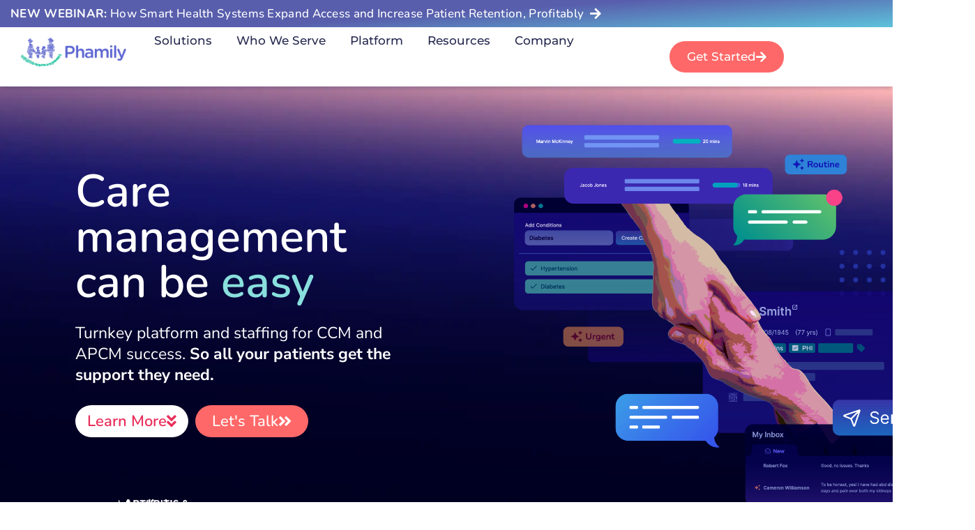

--- FILE ---
content_type: text/html; charset=UTF-8
request_url: https://phamily.com/
body_size: 37192
content:
<!doctype html>
<html lang="en-US">
<head><meta charset="UTF-8"><script>if(navigator.userAgent.match(/MSIE|Internet Explorer/i)||navigator.userAgent.match(/Trident\/7\..*?rv:11/i)){var href=document.location.href;if(!href.match(/[?&]nowprocket/)){if(href.indexOf("?")==-1){if(href.indexOf("#")==-1){document.location.href=href+"?nowprocket=1"}else{document.location.href=href.replace("#","?nowprocket=1#")}}else{if(href.indexOf("#")==-1){document.location.href=href+"&nowprocket=1"}else{document.location.href=href.replace("#","&nowprocket=1#")}}}}</script><script>(()=>{class RocketLazyLoadScripts{constructor(){this.v="2.0.4",this.userEvents=["keydown","keyup","mousedown","mouseup","mousemove","mouseover","mouseout","touchmove","touchstart","touchend","touchcancel","wheel","click","dblclick","input"],this.attributeEvents=["onblur","onclick","oncontextmenu","ondblclick","onfocus","onmousedown","onmouseenter","onmouseleave","onmousemove","onmouseout","onmouseover","onmouseup","onmousewheel","onscroll","onsubmit"]}async t(){this.i(),this.o(),/iP(ad|hone)/.test(navigator.userAgent)&&this.h(),this.u(),this.l(this),this.m(),this.k(this),this.p(this),this._(),await Promise.all([this.R(),this.L()]),this.lastBreath=Date.now(),this.S(this),this.P(),this.D(),this.O(),this.M(),await this.C(this.delayedScripts.normal),await this.C(this.delayedScripts.defer),await this.C(this.delayedScripts.async),await this.T(),await this.F(),await this.j(),await this.A(),window.dispatchEvent(new Event("rocket-allScriptsLoaded")),this.everythingLoaded=!0,this.lastTouchEnd&&await new Promise(t=>setTimeout(t,500-Date.now()+this.lastTouchEnd)),this.I(),this.H(),this.U(),this.W()}i(){this.CSPIssue=sessionStorage.getItem("rocketCSPIssue"),document.addEventListener("securitypolicyviolation",t=>{this.CSPIssue||"script-src-elem"!==t.violatedDirective||"data"!==t.blockedURI||(this.CSPIssue=!0,sessionStorage.setItem("rocketCSPIssue",!0))},{isRocket:!0})}o(){window.addEventListener("pageshow",t=>{this.persisted=t.persisted,this.realWindowLoadedFired=!0},{isRocket:!0}),window.addEventListener("pagehide",()=>{this.onFirstUserAction=null},{isRocket:!0})}h(){let t;function e(e){t=e}window.addEventListener("touchstart",e,{isRocket:!0}),window.addEventListener("touchend",function i(o){o.changedTouches[0]&&t.changedTouches[0]&&Math.abs(o.changedTouches[0].pageX-t.changedTouches[0].pageX)<10&&Math.abs(o.changedTouches[0].pageY-t.changedTouches[0].pageY)<10&&o.timeStamp-t.timeStamp<200&&(window.removeEventListener("touchstart",e,{isRocket:!0}),window.removeEventListener("touchend",i,{isRocket:!0}),"INPUT"===o.target.tagName&&"text"===o.target.type||(o.target.dispatchEvent(new TouchEvent("touchend",{target:o.target,bubbles:!0})),o.target.dispatchEvent(new MouseEvent("mouseover",{target:o.target,bubbles:!0})),o.target.dispatchEvent(new PointerEvent("click",{target:o.target,bubbles:!0,cancelable:!0,detail:1,clientX:o.changedTouches[0].clientX,clientY:o.changedTouches[0].clientY})),event.preventDefault()))},{isRocket:!0})}q(t){this.userActionTriggered||("mousemove"!==t.type||this.firstMousemoveIgnored?"keyup"===t.type||"mouseover"===t.type||"mouseout"===t.type||(this.userActionTriggered=!0,this.onFirstUserAction&&this.onFirstUserAction()):this.firstMousemoveIgnored=!0),"click"===t.type&&t.preventDefault(),t.stopPropagation(),t.stopImmediatePropagation(),"touchstart"===this.lastEvent&&"touchend"===t.type&&(this.lastTouchEnd=Date.now()),"click"===t.type&&(this.lastTouchEnd=0),this.lastEvent=t.type,t.composedPath&&t.composedPath()[0].getRootNode()instanceof ShadowRoot&&(t.rocketTarget=t.composedPath()[0]),this.savedUserEvents.push(t)}u(){this.savedUserEvents=[],this.userEventHandler=this.q.bind(this),this.userEvents.forEach(t=>window.addEventListener(t,this.userEventHandler,{passive:!1,isRocket:!0})),document.addEventListener("visibilitychange",this.userEventHandler,{isRocket:!0})}U(){this.userEvents.forEach(t=>window.removeEventListener(t,this.userEventHandler,{passive:!1,isRocket:!0})),document.removeEventListener("visibilitychange",this.userEventHandler,{isRocket:!0}),this.savedUserEvents.forEach(t=>{(t.rocketTarget||t.target).dispatchEvent(new window[t.constructor.name](t.type,t))})}m(){const t="return false",e=Array.from(this.attributeEvents,t=>"data-rocket-"+t),i="["+this.attributeEvents.join("],[")+"]",o="[data-rocket-"+this.attributeEvents.join("],[data-rocket-")+"]",s=(e,i,o)=>{o&&o!==t&&(e.setAttribute("data-rocket-"+i,o),e["rocket"+i]=new Function("event",o),e.setAttribute(i,t))};new MutationObserver(t=>{for(const n of t)"attributes"===n.type&&(n.attributeName.startsWith("data-rocket-")||this.everythingLoaded?n.attributeName.startsWith("data-rocket-")&&this.everythingLoaded&&this.N(n.target,n.attributeName.substring(12)):s(n.target,n.attributeName,n.target.getAttribute(n.attributeName))),"childList"===n.type&&n.addedNodes.forEach(t=>{if(t.nodeType===Node.ELEMENT_NODE)if(this.everythingLoaded)for(const i of[t,...t.querySelectorAll(o)])for(const t of i.getAttributeNames())e.includes(t)&&this.N(i,t.substring(12));else for(const e of[t,...t.querySelectorAll(i)])for(const t of e.getAttributeNames())this.attributeEvents.includes(t)&&s(e,t,e.getAttribute(t))})}).observe(document,{subtree:!0,childList:!0,attributeFilter:[...this.attributeEvents,...e]})}I(){this.attributeEvents.forEach(t=>{document.querySelectorAll("[data-rocket-"+t+"]").forEach(e=>{this.N(e,t)})})}N(t,e){const i=t.getAttribute("data-rocket-"+e);i&&(t.setAttribute(e,i),t.removeAttribute("data-rocket-"+e))}k(t){Object.defineProperty(HTMLElement.prototype,"onclick",{get(){return this.rocketonclick||null},set(e){this.rocketonclick=e,this.setAttribute(t.everythingLoaded?"onclick":"data-rocket-onclick","this.rocketonclick(event)")}})}S(t){function e(e,i){let o=e[i];e[i]=null,Object.defineProperty(e,i,{get:()=>o,set(s){t.everythingLoaded?o=s:e["rocket"+i]=o=s}})}e(document,"onreadystatechange"),e(window,"onload"),e(window,"onpageshow");try{Object.defineProperty(document,"readyState",{get:()=>t.rocketReadyState,set(e){t.rocketReadyState=e},configurable:!0}),document.readyState="loading"}catch(t){console.log("WPRocket DJE readyState conflict, bypassing")}}l(t){this.originalAddEventListener=EventTarget.prototype.addEventListener,this.originalRemoveEventListener=EventTarget.prototype.removeEventListener,this.savedEventListeners=[],EventTarget.prototype.addEventListener=function(e,i,o){o&&o.isRocket||!t.B(e,this)&&!t.userEvents.includes(e)||t.B(e,this)&&!t.userActionTriggered||e.startsWith("rocket-")||t.everythingLoaded?t.originalAddEventListener.call(this,e,i,o):(t.savedEventListeners.push({target:this,remove:!1,type:e,func:i,options:o}),"mouseenter"!==e&&"mouseleave"!==e||t.originalAddEventListener.call(this,e,t.savedUserEvents.push,o))},EventTarget.prototype.removeEventListener=function(e,i,o){o&&o.isRocket||!t.B(e,this)&&!t.userEvents.includes(e)||t.B(e,this)&&!t.userActionTriggered||e.startsWith("rocket-")||t.everythingLoaded?t.originalRemoveEventListener.call(this,e,i,o):t.savedEventListeners.push({target:this,remove:!0,type:e,func:i,options:o})}}J(t,e){this.savedEventListeners=this.savedEventListeners.filter(i=>{let o=i.type,s=i.target||window;return e!==o||t!==s||(this.B(o,s)&&(i.type="rocket-"+o),this.$(i),!1)})}H(){EventTarget.prototype.addEventListener=this.originalAddEventListener,EventTarget.prototype.removeEventListener=this.originalRemoveEventListener,this.savedEventListeners.forEach(t=>this.$(t))}$(t){t.remove?this.originalRemoveEventListener.call(t.target,t.type,t.func,t.options):this.originalAddEventListener.call(t.target,t.type,t.func,t.options)}p(t){let e;function i(e){return t.everythingLoaded?e:e.split(" ").map(t=>"load"===t||t.startsWith("load.")?"rocket-jquery-load":t).join(" ")}function o(o){function s(e){const s=o.fn[e];o.fn[e]=o.fn.init.prototype[e]=function(){return this[0]===window&&t.userActionTriggered&&("string"==typeof arguments[0]||arguments[0]instanceof String?arguments[0]=i(arguments[0]):"object"==typeof arguments[0]&&Object.keys(arguments[0]).forEach(t=>{const e=arguments[0][t];delete arguments[0][t],arguments[0][i(t)]=e})),s.apply(this,arguments),this}}if(o&&o.fn&&!t.allJQueries.includes(o)){const e={DOMContentLoaded:[],"rocket-DOMContentLoaded":[]};for(const t in e)document.addEventListener(t,()=>{e[t].forEach(t=>t())},{isRocket:!0});o.fn.ready=o.fn.init.prototype.ready=function(i){function s(){parseInt(o.fn.jquery)>2?setTimeout(()=>i.bind(document)(o)):i.bind(document)(o)}return"function"==typeof i&&(t.realDomReadyFired?!t.userActionTriggered||t.fauxDomReadyFired?s():e["rocket-DOMContentLoaded"].push(s):e.DOMContentLoaded.push(s)),o([])},s("on"),s("one"),s("off"),t.allJQueries.push(o)}e=o}t.allJQueries=[],o(window.jQuery),Object.defineProperty(window,"jQuery",{get:()=>e,set(t){o(t)}})}P(){const t=new Map;document.write=document.writeln=function(e){const i=document.currentScript,o=document.createRange(),s=i.parentElement;let n=t.get(i);void 0===n&&(n=i.nextSibling,t.set(i,n));const c=document.createDocumentFragment();o.setStart(c,0),c.appendChild(o.createContextualFragment(e)),s.insertBefore(c,n)}}async R(){return new Promise(t=>{this.userActionTriggered?t():this.onFirstUserAction=t})}async L(){return new Promise(t=>{document.addEventListener("DOMContentLoaded",()=>{this.realDomReadyFired=!0,t()},{isRocket:!0})})}async j(){return this.realWindowLoadedFired?Promise.resolve():new Promise(t=>{window.addEventListener("load",t,{isRocket:!0})})}M(){this.pendingScripts=[];this.scriptsMutationObserver=new MutationObserver(t=>{for(const e of t)e.addedNodes.forEach(t=>{"SCRIPT"!==t.tagName||t.noModule||t.isWPRocket||this.pendingScripts.push({script:t,promise:new Promise(e=>{const i=()=>{const i=this.pendingScripts.findIndex(e=>e.script===t);i>=0&&this.pendingScripts.splice(i,1),e()};t.addEventListener("load",i,{isRocket:!0}),t.addEventListener("error",i,{isRocket:!0}),setTimeout(i,1e3)})})})}),this.scriptsMutationObserver.observe(document,{childList:!0,subtree:!0})}async F(){await this.X(),this.pendingScripts.length?(await this.pendingScripts[0].promise,await this.F()):this.scriptsMutationObserver.disconnect()}D(){this.delayedScripts={normal:[],async:[],defer:[]},document.querySelectorAll("script[type$=rocketlazyloadscript]").forEach(t=>{t.hasAttribute("data-rocket-src")?t.hasAttribute("async")&&!1!==t.async?this.delayedScripts.async.push(t):t.hasAttribute("defer")&&!1!==t.defer||"module"===t.getAttribute("data-rocket-type")?this.delayedScripts.defer.push(t):this.delayedScripts.normal.push(t):this.delayedScripts.normal.push(t)})}async _(){await this.L();let t=[];document.querySelectorAll("script[type$=rocketlazyloadscript][data-rocket-src]").forEach(e=>{let i=e.getAttribute("data-rocket-src");if(i&&!i.startsWith("data:")){i.startsWith("//")&&(i=location.protocol+i);try{const o=new URL(i).origin;o!==location.origin&&t.push({src:o,crossOrigin:e.crossOrigin||"module"===e.getAttribute("data-rocket-type")})}catch(t){}}}),t=[...new Map(t.map(t=>[JSON.stringify(t),t])).values()],this.Y(t,"preconnect")}async G(t){if(await this.K(),!0!==t.noModule||!("noModule"in HTMLScriptElement.prototype))return new Promise(e=>{let i;function o(){(i||t).setAttribute("data-rocket-status","executed"),e()}try{if(navigator.userAgent.includes("Firefox/")||""===navigator.vendor||this.CSPIssue)i=document.createElement("script"),[...t.attributes].forEach(t=>{let e=t.nodeName;"type"!==e&&("data-rocket-type"===e&&(e="type"),"data-rocket-src"===e&&(e="src"),i.setAttribute(e,t.nodeValue))}),t.text&&(i.text=t.text),t.nonce&&(i.nonce=t.nonce),i.hasAttribute("src")?(i.addEventListener("load",o,{isRocket:!0}),i.addEventListener("error",()=>{i.setAttribute("data-rocket-status","failed-network"),e()},{isRocket:!0}),setTimeout(()=>{i.isConnected||e()},1)):(i.text=t.text,o()),i.isWPRocket=!0,t.parentNode.replaceChild(i,t);else{const i=t.getAttribute("data-rocket-type"),s=t.getAttribute("data-rocket-src");i?(t.type=i,t.removeAttribute("data-rocket-type")):t.removeAttribute("type"),t.addEventListener("load",o,{isRocket:!0}),t.addEventListener("error",i=>{this.CSPIssue&&i.target.src.startsWith("data:")?(console.log("WPRocket: CSP fallback activated"),t.removeAttribute("src"),this.G(t).then(e)):(t.setAttribute("data-rocket-status","failed-network"),e())},{isRocket:!0}),s?(t.fetchPriority="high",t.removeAttribute("data-rocket-src"),t.src=s):t.src="data:text/javascript;base64,"+window.btoa(unescape(encodeURIComponent(t.text)))}}catch(i){t.setAttribute("data-rocket-status","failed-transform"),e()}});t.setAttribute("data-rocket-status","skipped")}async C(t){const e=t.shift();return e?(e.isConnected&&await this.G(e),this.C(t)):Promise.resolve()}O(){this.Y([...this.delayedScripts.normal,...this.delayedScripts.defer,...this.delayedScripts.async],"preload")}Y(t,e){this.trash=this.trash||[];let i=!0;var o=document.createDocumentFragment();t.forEach(t=>{const s=t.getAttribute&&t.getAttribute("data-rocket-src")||t.src;if(s&&!s.startsWith("data:")){const n=document.createElement("link");n.href=s,n.rel=e,"preconnect"!==e&&(n.as="script",n.fetchPriority=i?"high":"low"),t.getAttribute&&"module"===t.getAttribute("data-rocket-type")&&(n.crossOrigin=!0),t.crossOrigin&&(n.crossOrigin=t.crossOrigin),t.integrity&&(n.integrity=t.integrity),t.nonce&&(n.nonce=t.nonce),o.appendChild(n),this.trash.push(n),i=!1}}),document.head.appendChild(o)}W(){this.trash.forEach(t=>t.remove())}async T(){try{document.readyState="interactive"}catch(t){}this.fauxDomReadyFired=!0;try{await this.K(),this.J(document,"readystatechange"),document.dispatchEvent(new Event("rocket-readystatechange")),await this.K(),document.rocketonreadystatechange&&document.rocketonreadystatechange(),await this.K(),this.J(document,"DOMContentLoaded"),document.dispatchEvent(new Event("rocket-DOMContentLoaded")),await this.K(),this.J(window,"DOMContentLoaded"),window.dispatchEvent(new Event("rocket-DOMContentLoaded"))}catch(t){console.error(t)}}async A(){try{document.readyState="complete"}catch(t){}try{await this.K(),this.J(document,"readystatechange"),document.dispatchEvent(new Event("rocket-readystatechange")),await this.K(),document.rocketonreadystatechange&&document.rocketonreadystatechange(),await this.K(),this.J(window,"load"),window.dispatchEvent(new Event("rocket-load")),await this.K(),window.rocketonload&&window.rocketonload(),await this.K(),this.allJQueries.forEach(t=>t(window).trigger("rocket-jquery-load")),await this.K(),this.J(window,"pageshow");const t=new Event("rocket-pageshow");t.persisted=this.persisted,window.dispatchEvent(t),await this.K(),window.rocketonpageshow&&window.rocketonpageshow({persisted:this.persisted})}catch(t){console.error(t)}}async K(){Date.now()-this.lastBreath>45&&(await this.X(),this.lastBreath=Date.now())}async X(){return document.hidden?new Promise(t=>setTimeout(t)):new Promise(t=>requestAnimationFrame(t))}B(t,e){return e===document&&"readystatechange"===t||(e===document&&"DOMContentLoaded"===t||(e===window&&"DOMContentLoaded"===t||(e===window&&"load"===t||e===window&&"pageshow"===t)))}static run(){(new RocketLazyLoadScripts).t()}}RocketLazyLoadScripts.run()})();</script>
	
	<meta name="viewport" content="width=device-width, initial-scale=1">
	<link rel="profile" href="https://gmpg.org/xfn/11">
	<meta name='robots' content='index, follow, max-image-preview:large, max-snippet:-1, max-video-preview:-1' />

	<!-- This site is optimized with the Yoast SEO Premium plugin v26.8 (Yoast SEO v26.8) - https://yoast.com/product/yoast-seo-premium-wordpress/ -->
	<title>Phamily</title><link rel="preload" data-rocket-preload as="image" href="https://phamily.com/wp-content/uploads/Sunset-Band-BG-Smooth-scaled.webp" fetchpriority="high">
	<meta name="description" content="Turnkey platform and staffing for CCM and APCM success. So all your patients get the support they need." />
	<link rel="canonical" href="https://phamily.com/" />
	<meta property="og:locale" content="en_US" />
	<meta property="og:type" content="website" />
	<meta property="og:title" content="Home" />
	<meta property="og:description" content="Turnkey platform and staffing for CCM and APCM success. So all your patients get the support they need." />
	<meta property="og:url" content="https://phamily.com/" />
	<meta property="og:site_name" content="Phamily" />
	<meta property="article:publisher" content="https://www.facebook.com/PhamilyCares/" />
	<meta property="article:modified_time" content="2025-11-14T17:58:29+00:00" />
	<meta property="og:image" content="https://phamily.com/wp-content/uploads/Growth-Homepage-Graphic-scaled.webp" />
	<meta property="og:image:width" content="1920" />
	<meta property="og:image:height" content="1567" />
	<meta property="og:image:type" content="image/webp" />
	<meta name="twitter:card" content="summary_large_image" />
	<script type="application/ld+json" class="yoast-schema-graph">{"@context":"https://schema.org","@graph":[{"@type":"WebPage","@id":"https://phamily.com/","url":"https://phamily.com/","name":"Phamily","isPartOf":{"@id":"https://phamily.com/#website"},"about":{"@id":"https://phamily.com/#organization"},"primaryImageOfPage":{"@id":"https://phamily.com/#primaryimage"},"image":{"@id":"https://phamily.com/#primaryimage"},"thumbnailUrl":"https://phamily.com/wp-content/uploads/Growth-Homepage-Graphic-scaled.webp","datePublished":"2025-06-09T15:32:10+00:00","dateModified":"2025-11-14T17:58:29+00:00","description":"Turnkey platform and staffing for CCM and APCM success. So all your patients get the support they need.","breadcrumb":{"@id":"https://phamily.com/#breadcrumb"},"inLanguage":"en-US","potentialAction":[{"@type":"ReadAction","target":["https://phamily.com/"]}]},{"@type":"ImageObject","inLanguage":"en-US","@id":"https://phamily.com/#primaryimage","url":"https://phamily.com/wp-content/uploads/Growth-Homepage-Graphic-scaled.webp","contentUrl":"https://phamily.com/wp-content/uploads/Growth-Homepage-Graphic-scaled.webp","width":1920,"height":1567},{"@type":"BreadcrumbList","@id":"https://phamily.com/#breadcrumb","itemListElement":[{"@type":"ListItem","position":1,"name":"Home"}]},{"@type":"WebSite","@id":"https://phamily.com/#website","url":"https://phamily.com/","name":"Phamily","description":"Chronic Care Management Done Right","publisher":{"@id":"https://phamily.com/#organization"},"potentialAction":[{"@type":"SearchAction","target":{"@type":"EntryPoint","urlTemplate":"https://phamily.com/?s={search_term_string}"},"query-input":{"@type":"PropertyValueSpecification","valueRequired":true,"valueName":"search_term_string"}}],"inLanguage":"en-US"},{"@type":"Organization","@id":"https://phamily.com/#organization","name":"Phamily","url":"https://phamily.com/","logo":{"@type":"ImageObject","inLanguage":"en-US","@id":"https://phamily.com/#/schema/logo/image/","url":"https://phamily.com/wp-content/uploads/Phamily-Website-Recolour.webp","contentUrl":"https://phamily.com/wp-content/uploads/Phamily-Website-Recolour.webp","width":1346,"height":449,"caption":"Phamily"},"image":{"@id":"https://phamily.com/#/schema/logo/image/"},"sameAs":["https://www.facebook.com/PhamilyCares/","https://www.linkedin.com/company/jaan-health","https://www.youtube.com/channel/UCYZ_A1AhKjkDE2vQhBBYvrQ/videos"]}]}</script>
	<!-- / Yoast SEO Premium plugin. -->


<link rel='dns-prefetch' href='//js.hs-scripts.com' />
<link rel='dns-prefetch' href='//www.googletagmanager.com' />

<link rel="alternate" type="application/rss+xml" title="Phamily &raquo; Feed" href="https://phamily.com/feed/" />
<link rel="alternate" type="application/rss+xml" title="Phamily &raquo; Comments Feed" href="https://phamily.com/comments/feed/" />
<link rel="alternate" title="oEmbed (JSON)" type="application/json+oembed" href="https://phamily.com/wp-json/oembed/1.0/embed?url=https%3A%2F%2Fphamily.com%2F" />
<link rel="alternate" title="oEmbed (XML)" type="text/xml+oembed" href="https://phamily.com/wp-json/oembed/1.0/embed?url=https%3A%2F%2Fphamily.com%2F&#038;format=xml" />
<style id='wp-img-auto-sizes-contain-inline-css'>
img:is([sizes=auto i],[sizes^="auto," i]){contain-intrinsic-size:3000px 1500px}
/*# sourceURL=wp-img-auto-sizes-contain-inline-css */
</style>
<style id='wp-emoji-styles-inline-css'>

	img.wp-smiley, img.emoji {
		display: inline !important;
		border: none !important;
		box-shadow: none !important;
		height: 1em !important;
		width: 1em !important;
		margin: 0 0.07em !important;
		vertical-align: -0.1em !important;
		background: none !important;
		padding: 0 !important;
	}
/*# sourceURL=wp-emoji-styles-inline-css */
</style>
<style id='wppb-edit-profile-style-inline-css'>


/*# sourceURL=https://phamily.com/wp-content/plugins/profile-builder/assets/misc/gutenberg/blocks/build/edit-profile/style-index.css */
</style>
<style id='wppb-login-style-inline-css'>


/*# sourceURL=https://phamily.com/wp-content/plugins/profile-builder/assets/misc/gutenberg/blocks/build/login/style-index.css */
</style>
<style id='wppb-recover-password-style-inline-css'>


/*# sourceURL=https://phamily.com/wp-content/plugins/profile-builder/assets/misc/gutenberg/blocks/build/recover-password/style-index.css */
</style>
<style id='wppb-register-style-inline-css'>


/*# sourceURL=https://phamily.com/wp-content/plugins/profile-builder/assets/misc/gutenberg/blocks/build/register/style-index.css */
</style>
<link data-minify="1" rel='stylesheet' id='mpp_gutenberg-css' href='https://phamily.com/wp-content/cache/min/1/wp-content/plugins/profile-builder/add-ons-free/user-profile-picture/dist/blocks.style.build.css?ver=1769022051' media='all' />
<style id='global-styles-inline-css'>
:root{--wp--preset--aspect-ratio--square: 1;--wp--preset--aspect-ratio--4-3: 4/3;--wp--preset--aspect-ratio--3-4: 3/4;--wp--preset--aspect-ratio--3-2: 3/2;--wp--preset--aspect-ratio--2-3: 2/3;--wp--preset--aspect-ratio--16-9: 16/9;--wp--preset--aspect-ratio--9-16: 9/16;--wp--preset--color--black: #000000;--wp--preset--color--cyan-bluish-gray: #abb8c3;--wp--preset--color--white: #ffffff;--wp--preset--color--pale-pink: #f78da7;--wp--preset--color--vivid-red: #cf2e2e;--wp--preset--color--luminous-vivid-orange: #ff6900;--wp--preset--color--luminous-vivid-amber: #fcb900;--wp--preset--color--light-green-cyan: #7bdcb5;--wp--preset--color--vivid-green-cyan: #00d084;--wp--preset--color--pale-cyan-blue: #8ed1fc;--wp--preset--color--vivid-cyan-blue: #0693e3;--wp--preset--color--vivid-purple: #9b51e0;--wp--preset--gradient--vivid-cyan-blue-to-vivid-purple: linear-gradient(135deg,rgb(6,147,227) 0%,rgb(155,81,224) 100%);--wp--preset--gradient--light-green-cyan-to-vivid-green-cyan: linear-gradient(135deg,rgb(122,220,180) 0%,rgb(0,208,130) 100%);--wp--preset--gradient--luminous-vivid-amber-to-luminous-vivid-orange: linear-gradient(135deg,rgb(252,185,0) 0%,rgb(255,105,0) 100%);--wp--preset--gradient--luminous-vivid-orange-to-vivid-red: linear-gradient(135deg,rgb(255,105,0) 0%,rgb(207,46,46) 100%);--wp--preset--gradient--very-light-gray-to-cyan-bluish-gray: linear-gradient(135deg,rgb(238,238,238) 0%,rgb(169,184,195) 100%);--wp--preset--gradient--cool-to-warm-spectrum: linear-gradient(135deg,rgb(74,234,220) 0%,rgb(151,120,209) 20%,rgb(207,42,186) 40%,rgb(238,44,130) 60%,rgb(251,105,98) 80%,rgb(254,248,76) 100%);--wp--preset--gradient--blush-light-purple: linear-gradient(135deg,rgb(255,206,236) 0%,rgb(152,150,240) 100%);--wp--preset--gradient--blush-bordeaux: linear-gradient(135deg,rgb(254,205,165) 0%,rgb(254,45,45) 50%,rgb(107,0,62) 100%);--wp--preset--gradient--luminous-dusk: linear-gradient(135deg,rgb(255,203,112) 0%,rgb(199,81,192) 50%,rgb(65,88,208) 100%);--wp--preset--gradient--pale-ocean: linear-gradient(135deg,rgb(255,245,203) 0%,rgb(182,227,212) 50%,rgb(51,167,181) 100%);--wp--preset--gradient--electric-grass: linear-gradient(135deg,rgb(202,248,128) 0%,rgb(113,206,126) 100%);--wp--preset--gradient--midnight: linear-gradient(135deg,rgb(2,3,129) 0%,rgb(40,116,252) 100%);--wp--preset--font-size--small: 13px;--wp--preset--font-size--medium: 20px;--wp--preset--font-size--large: 36px;--wp--preset--font-size--x-large: 42px;--wp--preset--spacing--20: 0.44rem;--wp--preset--spacing--30: 0.67rem;--wp--preset--spacing--40: 1rem;--wp--preset--spacing--50: 1.5rem;--wp--preset--spacing--60: 2.25rem;--wp--preset--spacing--70: 3.38rem;--wp--preset--spacing--80: 5.06rem;--wp--preset--shadow--natural: 6px 6px 9px rgba(0, 0, 0, 0.2);--wp--preset--shadow--deep: 12px 12px 50px rgba(0, 0, 0, 0.4);--wp--preset--shadow--sharp: 6px 6px 0px rgba(0, 0, 0, 0.2);--wp--preset--shadow--outlined: 6px 6px 0px -3px rgb(255, 255, 255), 6px 6px rgb(0, 0, 0);--wp--preset--shadow--crisp: 6px 6px 0px rgb(0, 0, 0);}:root { --wp--style--global--content-size: 800px;--wp--style--global--wide-size: 1200px; }:where(body) { margin: 0; }.wp-site-blocks > .alignleft { float: left; margin-right: 2em; }.wp-site-blocks > .alignright { float: right; margin-left: 2em; }.wp-site-blocks > .aligncenter { justify-content: center; margin-left: auto; margin-right: auto; }:where(.wp-site-blocks) > * { margin-block-start: 24px; margin-block-end: 0; }:where(.wp-site-blocks) > :first-child { margin-block-start: 0; }:where(.wp-site-blocks) > :last-child { margin-block-end: 0; }:root { --wp--style--block-gap: 24px; }:root :where(.is-layout-flow) > :first-child{margin-block-start: 0;}:root :where(.is-layout-flow) > :last-child{margin-block-end: 0;}:root :where(.is-layout-flow) > *{margin-block-start: 24px;margin-block-end: 0;}:root :where(.is-layout-constrained) > :first-child{margin-block-start: 0;}:root :where(.is-layout-constrained) > :last-child{margin-block-end: 0;}:root :where(.is-layout-constrained) > *{margin-block-start: 24px;margin-block-end: 0;}:root :where(.is-layout-flex){gap: 24px;}:root :where(.is-layout-grid){gap: 24px;}.is-layout-flow > .alignleft{float: left;margin-inline-start: 0;margin-inline-end: 2em;}.is-layout-flow > .alignright{float: right;margin-inline-start: 2em;margin-inline-end: 0;}.is-layout-flow > .aligncenter{margin-left: auto !important;margin-right: auto !important;}.is-layout-constrained > .alignleft{float: left;margin-inline-start: 0;margin-inline-end: 2em;}.is-layout-constrained > .alignright{float: right;margin-inline-start: 2em;margin-inline-end: 0;}.is-layout-constrained > .aligncenter{margin-left: auto !important;margin-right: auto !important;}.is-layout-constrained > :where(:not(.alignleft):not(.alignright):not(.alignfull)){max-width: var(--wp--style--global--content-size);margin-left: auto !important;margin-right: auto !important;}.is-layout-constrained > .alignwide{max-width: var(--wp--style--global--wide-size);}body .is-layout-flex{display: flex;}.is-layout-flex{flex-wrap: wrap;align-items: center;}.is-layout-flex > :is(*, div){margin: 0;}body .is-layout-grid{display: grid;}.is-layout-grid > :is(*, div){margin: 0;}body{padding-top: 0px;padding-right: 0px;padding-bottom: 0px;padding-left: 0px;}a:where(:not(.wp-element-button)){text-decoration: underline;}:root :where(.wp-element-button, .wp-block-button__link){background-color: #32373c;border-width: 0;color: #fff;font-family: inherit;font-size: inherit;font-style: inherit;font-weight: inherit;letter-spacing: inherit;line-height: inherit;padding-top: calc(0.667em + 2px);padding-right: calc(1.333em + 2px);padding-bottom: calc(0.667em + 2px);padding-left: calc(1.333em + 2px);text-decoration: none;text-transform: inherit;}.has-black-color{color: var(--wp--preset--color--black) !important;}.has-cyan-bluish-gray-color{color: var(--wp--preset--color--cyan-bluish-gray) !important;}.has-white-color{color: var(--wp--preset--color--white) !important;}.has-pale-pink-color{color: var(--wp--preset--color--pale-pink) !important;}.has-vivid-red-color{color: var(--wp--preset--color--vivid-red) !important;}.has-luminous-vivid-orange-color{color: var(--wp--preset--color--luminous-vivid-orange) !important;}.has-luminous-vivid-amber-color{color: var(--wp--preset--color--luminous-vivid-amber) !important;}.has-light-green-cyan-color{color: var(--wp--preset--color--light-green-cyan) !important;}.has-vivid-green-cyan-color{color: var(--wp--preset--color--vivid-green-cyan) !important;}.has-pale-cyan-blue-color{color: var(--wp--preset--color--pale-cyan-blue) !important;}.has-vivid-cyan-blue-color{color: var(--wp--preset--color--vivid-cyan-blue) !important;}.has-vivid-purple-color{color: var(--wp--preset--color--vivid-purple) !important;}.has-black-background-color{background-color: var(--wp--preset--color--black) !important;}.has-cyan-bluish-gray-background-color{background-color: var(--wp--preset--color--cyan-bluish-gray) !important;}.has-white-background-color{background-color: var(--wp--preset--color--white) !important;}.has-pale-pink-background-color{background-color: var(--wp--preset--color--pale-pink) !important;}.has-vivid-red-background-color{background-color: var(--wp--preset--color--vivid-red) !important;}.has-luminous-vivid-orange-background-color{background-color: var(--wp--preset--color--luminous-vivid-orange) !important;}.has-luminous-vivid-amber-background-color{background-color: var(--wp--preset--color--luminous-vivid-amber) !important;}.has-light-green-cyan-background-color{background-color: var(--wp--preset--color--light-green-cyan) !important;}.has-vivid-green-cyan-background-color{background-color: var(--wp--preset--color--vivid-green-cyan) !important;}.has-pale-cyan-blue-background-color{background-color: var(--wp--preset--color--pale-cyan-blue) !important;}.has-vivid-cyan-blue-background-color{background-color: var(--wp--preset--color--vivid-cyan-blue) !important;}.has-vivid-purple-background-color{background-color: var(--wp--preset--color--vivid-purple) !important;}.has-black-border-color{border-color: var(--wp--preset--color--black) !important;}.has-cyan-bluish-gray-border-color{border-color: var(--wp--preset--color--cyan-bluish-gray) !important;}.has-white-border-color{border-color: var(--wp--preset--color--white) !important;}.has-pale-pink-border-color{border-color: var(--wp--preset--color--pale-pink) !important;}.has-vivid-red-border-color{border-color: var(--wp--preset--color--vivid-red) !important;}.has-luminous-vivid-orange-border-color{border-color: var(--wp--preset--color--luminous-vivid-orange) !important;}.has-luminous-vivid-amber-border-color{border-color: var(--wp--preset--color--luminous-vivid-amber) !important;}.has-light-green-cyan-border-color{border-color: var(--wp--preset--color--light-green-cyan) !important;}.has-vivid-green-cyan-border-color{border-color: var(--wp--preset--color--vivid-green-cyan) !important;}.has-pale-cyan-blue-border-color{border-color: var(--wp--preset--color--pale-cyan-blue) !important;}.has-vivid-cyan-blue-border-color{border-color: var(--wp--preset--color--vivid-cyan-blue) !important;}.has-vivid-purple-border-color{border-color: var(--wp--preset--color--vivid-purple) !important;}.has-vivid-cyan-blue-to-vivid-purple-gradient-background{background: var(--wp--preset--gradient--vivid-cyan-blue-to-vivid-purple) !important;}.has-light-green-cyan-to-vivid-green-cyan-gradient-background{background: var(--wp--preset--gradient--light-green-cyan-to-vivid-green-cyan) !important;}.has-luminous-vivid-amber-to-luminous-vivid-orange-gradient-background{background: var(--wp--preset--gradient--luminous-vivid-amber-to-luminous-vivid-orange) !important;}.has-luminous-vivid-orange-to-vivid-red-gradient-background{background: var(--wp--preset--gradient--luminous-vivid-orange-to-vivid-red) !important;}.has-very-light-gray-to-cyan-bluish-gray-gradient-background{background: var(--wp--preset--gradient--very-light-gray-to-cyan-bluish-gray) !important;}.has-cool-to-warm-spectrum-gradient-background{background: var(--wp--preset--gradient--cool-to-warm-spectrum) !important;}.has-blush-light-purple-gradient-background{background: var(--wp--preset--gradient--blush-light-purple) !important;}.has-blush-bordeaux-gradient-background{background: var(--wp--preset--gradient--blush-bordeaux) !important;}.has-luminous-dusk-gradient-background{background: var(--wp--preset--gradient--luminous-dusk) !important;}.has-pale-ocean-gradient-background{background: var(--wp--preset--gradient--pale-ocean) !important;}.has-electric-grass-gradient-background{background: var(--wp--preset--gradient--electric-grass) !important;}.has-midnight-gradient-background{background: var(--wp--preset--gradient--midnight) !important;}.has-small-font-size{font-size: var(--wp--preset--font-size--small) !important;}.has-medium-font-size{font-size: var(--wp--preset--font-size--medium) !important;}.has-large-font-size{font-size: var(--wp--preset--font-size--large) !important;}.has-x-large-font-size{font-size: var(--wp--preset--font-size--x-large) !important;}
:root :where(.wp-block-pullquote){font-size: 1.5em;line-height: 1.6;}
/*# sourceURL=global-styles-inline-css */
</style>
<link data-minify="1" rel='stylesheet' id='hello-elementor-css' href='https://phamily.com/wp-content/cache/min/1/wp-content/themes/hello-elementor/assets/css/reset.css?ver=1769022051' media='all' />
<link data-minify="1" rel='stylesheet' id='hello-elementor-theme-style-css' href='https://phamily.com/wp-content/cache/min/1/wp-content/themes/hello-elementor/assets/css/theme.css?ver=1769022051' media='all' />
<link data-minify="1" rel='stylesheet' id='hello-elementor-header-footer-css' href='https://phamily.com/wp-content/cache/min/1/wp-content/themes/hello-elementor/assets/css/header-footer.css?ver=1769022051' media='all' />
<link rel='stylesheet' id='elementor-frontend-css' href='https://phamily.com/wp-content/plugins/elementor/assets/css/frontend.min.css?ver=3.34.2' media='all' />
<link rel='stylesheet' id='widget-heading-css' href='https://phamily.com/wp-content/plugins/elementor/assets/css/widget-heading.min.css?ver=3.34.2' media='all' />
<link rel='stylesheet' id='widget-image-css' href='https://phamily.com/wp-content/plugins/elementor/assets/css/widget-image.min.css?ver=3.34.2' media='all' />
<link rel='stylesheet' id='widget-nav-menu-css' href='https://phamily.com/wp-content/plugins/elementor-pro/assets/css/widget-nav-menu.min.css?ver=3.33.0' media='all' />
<link rel='stylesheet' id='e-sticky-css' href='https://phamily.com/wp-content/plugins/elementor-pro/assets/css/modules/sticky.min.css?ver=3.33.0' media='all' />
<link rel='stylesheet' id='widget-spacer-css' href='https://phamily.com/wp-content/plugins/elementor/assets/css/widget-spacer.min.css?ver=3.34.2' media='all' />
<link rel='stylesheet' id='widget-social-icons-css' href='https://phamily.com/wp-content/plugins/elementor/assets/css/widget-social-icons.min.css?ver=3.34.2' media='all' />
<link rel='stylesheet' id='e-apple-webkit-css' href='https://phamily.com/wp-content/plugins/elementor/assets/css/conditionals/apple-webkit.min.css?ver=3.34.2' media='all' />
<link data-minify="1" rel='stylesheet' id='elementor-icons-css' href='https://phamily.com/wp-content/cache/min/1/wp-content/plugins/elementor/assets/lib/eicons/css/elementor-icons.min.css?ver=1769022051' media='all' />
<link rel='stylesheet' id='elementor-post-15-css' href='https://phamily.com/wp-content/uploads/elementor/css/post-15.css?ver=1769022051' media='all' />
<link rel='stylesheet' id='widget-animated-headline-css' href='https://phamily.com/wp-content/plugins/elementor-pro/assets/css/widget-animated-headline.min.css?ver=3.33.0' media='all' />
<link rel='stylesheet' id='widget-menu-anchor-css' href='https://phamily.com/wp-content/plugins/elementor/assets/css/widget-menu-anchor.min.css?ver=3.34.2' media='all' />
<link rel='stylesheet' id='widget-counter-css' href='https://phamily.com/wp-content/plugins/elementor/assets/css/widget-counter.min.css?ver=3.34.2' media='all' />
<link data-minify="1" rel='stylesheet' id='swiper-css' href='https://phamily.com/wp-content/cache/min/1/wp-content/plugins/elementor/assets/lib/swiper/v8/css/swiper.min.css?ver=1769022060' media='all' />
<link rel='stylesheet' id='e-swiper-css' href='https://phamily.com/wp-content/plugins/elementor/assets/css/conditionals/e-swiper.min.css?ver=3.34.2' media='all' />
<link rel='stylesheet' id='widget-nested-carousel-css' href='https://phamily.com/wp-content/plugins/elementor-pro/assets/css/widget-nested-carousel.min.css?ver=3.33.0' media='all' />
<link rel='stylesheet' id='widget-loop-common-css' href='https://phamily.com/wp-content/plugins/elementor-pro/assets/css/widget-loop-common.min.css?ver=3.33.0' media='all' />
<link rel='stylesheet' id='widget-loop-carousel-css' href='https://phamily.com/wp-content/plugins/elementor-pro/assets/css/widget-loop-carousel.min.css?ver=3.33.0' media='all' />
<link rel='stylesheet' id='elementor-post-27534-css' href='https://phamily.com/wp-content/uploads/elementor/css/post-27534.css?ver=1769022083' media='all' />
<link rel='stylesheet' id='elementor-post-25566-css' href='https://phamily.com/wp-content/uploads/elementor/css/post-25566.css?ver=1769022051' media='all' />
<link rel='stylesheet' id='elementor-post-26561-css' href='https://phamily.com/wp-content/uploads/elementor/css/post-26561.css?ver=1769022051' media='all' />
<link rel='stylesheet' id='eael-general-css' href='https://phamily.com/wp-content/plugins/essential-addons-for-elementor-lite/assets/front-end/css/view/general.min.css?ver=6.5.8' media='all' />
<link data-minify="1" rel='stylesheet' id='elementor-gf-local-nunito-css' href='https://phamily.com/wp-content/cache/min/1/wp-content/uploads/elementor/google-fonts/css/nunito.css?ver=1769022051' media='all' />
<link data-minify="1" rel='stylesheet' id='elementor-gf-local-nunitosans-css' href='https://phamily.com/wp-content/cache/min/1/wp-content/uploads/elementor/google-fonts/css/nunitosans.css?ver=1769022051' media='all' />
<link data-minify="1" rel='stylesheet' id='elementor-gf-local-montserrat-css' href='https://phamily.com/wp-content/cache/min/1/wp-content/uploads/elementor/google-fonts/css/montserrat.css?ver=1769022051' media='all' />
<link rel='stylesheet' id='elementor-icons-shared-0-css' href='https://phamily.com/wp-content/plugins/elementor/assets/lib/font-awesome/css/fontawesome.min.css?ver=5.15.3' media='all' />
<link data-minify="1" rel='stylesheet' id='elementor-icons-fa-solid-css' href='https://phamily.com/wp-content/cache/min/1/wp-content/plugins/elementor/assets/lib/font-awesome/css/solid.min.css?ver=1769022051' media='all' />
<link data-minify="1" rel='stylesheet' id='elementor-icons-fa-brands-css' href='https://phamily.com/wp-content/cache/min/1/wp-content/plugins/elementor/assets/lib/font-awesome/css/brands.min.css?ver=1769022051' media='all' />
<link data-minify="1" rel='stylesheet' id='wppb_stylesheet-css' href='https://phamily.com/wp-content/cache/min/1/wp-content/plugins/profile-builder/assets/css/style-front-end.css?ver=1769022051' media='all' />
<script type="rocketlazyloadscript" data-rocket-src="https://phamily.com/wp-includes/js/jquery/jquery.min.js?ver=3.7.1" id="jquery-core-js" data-rocket-defer defer></script>
<script type="rocketlazyloadscript" data-rocket-src="https://phamily.com/wp-includes/js/jquery/jquery-migrate.min.js?ver=3.4.1" id="jquery-migrate-js" data-rocket-defer defer></script>

<!-- Google tag (gtag.js) snippet added by Site Kit -->
<!-- Google Analytics snippet added by Site Kit -->
<script type="rocketlazyloadscript" data-rocket-src="https://www.googletagmanager.com/gtag/js?id=G-638JKSETGQ" id="google_gtagjs-js" async></script>
<script type="rocketlazyloadscript" id="google_gtagjs-js-after">
window.dataLayer = window.dataLayer || [];function gtag(){dataLayer.push(arguments);}
gtag("set","linker",{"domains":["phamily.com"]});
gtag("js", new Date());
gtag("set", "developer_id.dZTNiMT", true);
gtag("config", "G-638JKSETGQ");
//# sourceURL=google_gtagjs-js-after
</script>
<link rel="https://api.w.org/" href="https://phamily.com/wp-json/" /><link rel="alternate" title="JSON" type="application/json" href="https://phamily.com/wp-json/wp/v2/pages/27534" /><link rel="EditURI" type="application/rsd+xml" title="RSD" href="https://phamily.com/xmlrpc.php?rsd" />
<link rel='shortlink' href='https://phamily.com/' />
<meta name="generator" content="Site Kit by Google 1.170.0" /><!-- Google Tag Manager -->
<script type="rocketlazyloadscript">(function(w,d,s,l,i){w[l]=w[l]||[];w[l].push({'gtm.start':
new Date().getTime(),event:'gtm.js'});var f=d.getElementsByTagName(s)[0],
j=d.createElement(s),dl=l!='dataLayer'?'&l='+l:'';j.async=true;j.src=
'https://www.googletagmanager.com/gtm.js?id='+i+dl;f.parentNode.insertBefore(j,f);
})(window,document,'script','dataLayer','GTM-NHVB2Q3D');</script>
<!-- End Google Tag Manager -->
<!-- multiview tracking code -->
<script type="rocketlazyloadscript" data-minify="1" data-rocket-src="https://phamily.com/wp-content/cache/min/1/175f7caa2b90/71d6cdd2b237/launch-e42e5dfc03d8.min.js?ver=1764587713" async></script>
<!-- Google Tag Manager -->
<script type="rocketlazyloadscript">(function(w,d,s,l,i){w[l]=w[l]||[];w[l].push({'gtm.start':
new Date().getTime(),event:'gtm.js'});var f=d.getElementsByTagName(s)[0],
j=d.createElement(s),dl=l!='dataLayer'?'&l='+l:'';j.async=true;j.src=
'https://www.googletagmanager.com/gtm.js?id='+i+dl;f.parentNode.insertBefore(j,f);
})(window,document,'script','dataLayer','GTM-NHVB2Q3D');</script>
<!-- End Google Tag Manager -->			<!-- DO NOT COPY THIS SNIPPET! Start of Page Analytics Tracking for HubSpot WordPress plugin v11.3.37-->
			<script type="rocketlazyloadscript" class="hsq-set-content-id" data-content-id="standard-page">
				var _hsq = _hsq || [];
				_hsq.push(["setContentType", "standard-page"]);
			</script>
			<!-- DO NOT COPY THIS SNIPPET! End of Page Analytics Tracking for HubSpot WordPress plugin -->
			<meta name="description" content="Turnkey platform and staffing for CCM and APCM success. So all your patients get the support they need.">

<!-- Google AdSense meta tags added by Site Kit -->
<meta name="google-adsense-platform-account" content="ca-host-pub-2644536267352236">
<meta name="google-adsense-platform-domain" content="sitekit.withgoogle.com">
<!-- End Google AdSense meta tags added by Site Kit -->
<meta name="generator" content="Elementor 3.34.2; features: additional_custom_breakpoints; settings: css_print_method-external, google_font-enabled, font_display-auto">
			<style>
				.e-con.e-parent:nth-of-type(n+4):not(.e-lazyloaded):not(.e-no-lazyload),
				.e-con.e-parent:nth-of-type(n+4):not(.e-lazyloaded):not(.e-no-lazyload) * {
					background-image: none !important;
				}
				@media screen and (max-height: 1024px) {
					.e-con.e-parent:nth-of-type(n+3):not(.e-lazyloaded):not(.e-no-lazyload),
					.e-con.e-parent:nth-of-type(n+3):not(.e-lazyloaded):not(.e-no-lazyload) * {
						background-image: none !important;
					}
				}
				@media screen and (max-height: 640px) {
					.e-con.e-parent:nth-of-type(n+2):not(.e-lazyloaded):not(.e-no-lazyload),
					.e-con.e-parent:nth-of-type(n+2):not(.e-lazyloaded):not(.e-no-lazyload) * {
						background-image: none !important;
					}
				}
			</style>
			
<!-- Google Tag Manager snippet added by Site Kit -->
<script type="rocketlazyloadscript">
			( function( w, d, s, l, i ) {
				w[l] = w[l] || [];
				w[l].push( {'gtm.start': new Date().getTime(), event: 'gtm.js'} );
				var f = d.getElementsByTagName( s )[0],
					j = d.createElement( s ), dl = l != 'dataLayer' ? '&l=' + l : '';
				j.async = true;
				j.src = 'https://www.googletagmanager.com/gtm.js?id=' + i + dl;
				f.parentNode.insertBefore( j, f );
			} )( window, document, 'script', 'dataLayer', 'GTM-M8ZZ2KG4' );
			
</script>

<!-- End Google Tag Manager snippet added by Site Kit -->
<link rel="icon" href="https://phamily.com/wp-content/uploads/cropped-Phamily-Logo-Text-Small-Transparent-RGB-300dpi-Horizontal-32x32.webp" sizes="32x32" />
<link rel="icon" href="https://phamily.com/wp-content/uploads/cropped-Phamily-Logo-Text-Small-Transparent-RGB-300dpi-Horizontal-192x192.webp" sizes="192x192" />
<link rel="apple-touch-icon" href="https://phamily.com/wp-content/uploads/cropped-Phamily-Logo-Text-Small-Transparent-RGB-300dpi-Horizontal-180x180.webp" />
<meta name="msapplication-TileImage" content="https://phamily.com/wp-content/uploads/cropped-Phamily-Logo-Text-Small-Transparent-RGB-300dpi-Horizontal-270x270.webp" />
		<style id="wp-custom-css">
			html {
	scroll-behavior: smooth; 
} /*Makes the scroll to anchors smooth*/
html, body {
max-width: 100% !important;
overflow-x: hidden !important;
}
button#hj-survey-toggle-1 {
    display: none;
}		</style>
		<noscript><style id="rocket-lazyload-nojs-css">.rll-youtube-player, [data-lazy-src]{display:none !important;}</style></noscript><style id="rocket-lazyrender-inline-css">[data-wpr-lazyrender] {content-visibility: auto;}</style><meta name="generator" content="WP Rocket 3.20.0.2" data-wpr-features="wpr_delay_js wpr_defer_js wpr_minify_js wpr_lazyload_images wpr_automatic_lazy_rendering wpr_oci wpr_minify_css wpr_preload_links wpr_desktop" /></head>
<body class="home wp-singular page-template page-template-elementor_header_footer page page-id-27534 wp-custom-logo wp-embed-responsive wp-theme-hello-elementor hello-elementor-default elementor-default elementor-template-full-width elementor-kit-15 elementor-page elementor-page-27534">

		<!-- Google Tag Manager (noscript) snippet added by Site Kit -->
		<noscript>
			<iframe src="https://www.googletagmanager.com/ns.html?id=GTM-M8ZZ2KG4" height="0" width="0" style="display:none;visibility:hidden"></iframe>
		</noscript>
		<!-- End Google Tag Manager (noscript) snippet added by Site Kit -->
		
<a class="skip-link screen-reader-text" href="#content">Skip to content</a>

		<header  data-elementor-type="header" data-elementor-id="25566" class="elementor elementor-25566 elementor-location-header" data-elementor-post-type="elementor_library">
			<div class="elementor-element elementor-element-1148929 e-con-full e-flex e-con e-child" data-id="1148929" data-element_type="container" data-settings="{&quot;background_background&quot;:&quot;gradient&quot;}">
				<div  class="elementor-element elementor-element-d9336f7 elementor-widget elementor-widget-heading" data-id="d9336f7" data-element_type="widget" data-widget_type="heading.default">
				<div class="elementor-widget-container">
					<div class="elementor-heading-title elementor-size-default"><a href="https://care.phamily.com/webinar-how-smart-health-systems-expand-access-increase-patient-retention?utm_content=banner" target="_blank"><b>NEW WEBINAR:</b> How Smart Health Systems Expand Access and Increase Patient Retention, Profitably</a></div>				</div>
				</div>
				<div  class="elementor-element elementor-element-0e6c387 elementor-hidden-mobile elementor-view-default elementor-widget elementor-widget-icon" data-id="0e6c387" data-element_type="widget" data-widget_type="icon.default">
				<div class="elementor-widget-container">
							<div class="elementor-icon-wrapper">
			<a class="elementor-icon" href="https://care.phamily.com/webinar-how-smart-health-systems-expand-access-increase-patient-retention?utm_content=banner" target="_blank">
			<i aria-hidden="true" class="fas fa-arrow-right"></i>			</a>
		</div>
						</div>
				</div>
				</div>
		<div class="elementor-element elementor-element-98617e9 e-con-full e-flex e-con e-parent" data-id="98617e9" data-element_type="container" data-settings="{&quot;background_background&quot;:&quot;classic&quot;,&quot;sticky&quot;:&quot;top&quot;,&quot;sticky_on&quot;:[&quot;desktop&quot;,&quot;tablet&quot;,&quot;mobile&quot;],&quot;sticky_offset&quot;:0,&quot;sticky_effects_offset&quot;:0,&quot;sticky_anchor_link_offset&quot;:0}">
		<div  class="elementor-element elementor-element-b067109 e-con-full e-flex e-con e-child" data-id="b067109" data-element_type="container">
		<div class="elementor-element elementor-element-059086f e-con-full e-flex e-con e-child" data-id="059086f" data-element_type="container">
				<div class="elementor-element elementor-element-abbd81c elementor-widget-mobile__width-initial elementor-widget-tablet__width-initial elementor-widget elementor-widget-theme-site-logo elementor-widget-image" data-id="abbd81c" data-element_type="widget" data-widget_type="theme-site-logo.default">
				<div class="elementor-widget-container">
											<a href="https://phamily.com">
			<img fetchpriority="high" width="768" height="256" src="https://phamily.com/wp-content/uploads/Phamily-Website-Recolour-768x256.webp" class="attachment-medium_large size-medium_large wp-image-26592" alt="" srcset="https://phamily.com/wp-content/uploads/Phamily-Website-Recolour-768x256.webp 768w, https://phamily.com/wp-content/uploads/Phamily-Website-Recolour-300x100.webp 300w, https://phamily.com/wp-content/uploads/Phamily-Website-Recolour-1024x342.webp 1024w, https://phamily.com/wp-content/uploads/Phamily-Website-Recolour.webp 1346w" sizes="(max-width: 768px) 100vw, 768px" />				</a>
											</div>
				</div>
				<div class="elementor-element elementor-element-a0b8ccd elementor-widget-mobile__width-initial elementor-hidden-desktop elementor-hidden-tablet elementor-nav-menu--stretch elementor-widget-tablet__width-initial elementor-nav-menu__text-align-aside elementor-nav-menu--toggle elementor-nav-menu--burger elementor-widget elementor-widget-nav-menu" data-id="a0b8ccd" data-element_type="widget" data-settings="{&quot;layout&quot;:&quot;dropdown&quot;,&quot;full_width&quot;:&quot;stretch&quot;,&quot;submenu_icon&quot;:{&quot;value&quot;:&quot;&lt;i class=\&quot;fas fa-caret-down\&quot; aria-hidden=\&quot;true\&quot;&gt;&lt;\/i&gt;&quot;,&quot;library&quot;:&quot;fa-solid&quot;},&quot;toggle&quot;:&quot;burger&quot;}" data-widget_type="nav-menu.default">
				<div class="elementor-widget-container">
							<div class="elementor-menu-toggle" role="button" tabindex="0" aria-label="Menu Toggle" aria-expanded="false">
			<i aria-hidden="true" role="presentation" class="elementor-menu-toggle__icon--open eicon-menu-bar"></i><i aria-hidden="true" role="presentation" class="elementor-menu-toggle__icon--close eicon-close"></i>		</div>
					<nav class="elementor-nav-menu--dropdown elementor-nav-menu__container" aria-hidden="true">
				<ul id="menu-2-a0b8ccd" class="elementor-nav-menu"><li class="menu-item menu-item-type-custom menu-item-object-custom menu-item-has-children menu-item-27536"><a class="elementor-item" tabindex="-1">Solutions</a>
<ul class="sub-menu elementor-nav-menu--dropdown">
	<li class="menu-item menu-item-type-post_type menu-item-object-page menu-item-27428"><a href="https://phamily.com/ccm/" class="elementor-sub-item" tabindex="-1">CCM</a></li>
	<li class="menu-item menu-item-type-post_type menu-item-object-page menu-item-27348"><a href="https://phamily.com/apcm/" class="elementor-sub-item" tabindex="-1">APCM</a></li>
	<li class="menu-item menu-item-type-post_type menu-item-object-page menu-item-27849"><a href="https://phamily.com/apcm-ccm-self-assessment-calculator/" class="elementor-sub-item" tabindex="-1">Self-Assessment Calculator</a></li>
</ul>
</li>
<li class="menu-item menu-item-type-custom menu-item-object-custom menu-item-has-children menu-item-27781"><a class="elementor-item" tabindex="-1">Who We Serve</a>
<ul class="sub-menu elementor-nav-menu--dropdown">
	<li class="menu-item menu-item-type-post_type menu-item-object-page menu-item-27758"><a href="https://phamily.com/clients/primary-care/" class="elementor-sub-item" tabindex="-1">Primary Care</a></li>
	<li class="menu-item menu-item-type-post_type menu-item-object-page menu-item-27759"><a href="https://phamily.com/clients/specialty-care/" class="elementor-sub-item" tabindex="-1">Specialty Care</a></li>
	<li class="menu-item menu-item-type-post_type menu-item-object-page menu-item-26738"><a href="https://phamily.com/ccm-kidney-care/" class="elementor-sub-item" tabindex="-1">Kidney Care</a></li>
	<li class="menu-item menu-item-type-post_type menu-item-object-page menu-item-26981"><a href="https://phamily.com/ccm-neurology/" class="elementor-sub-item" tabindex="-1">Neurology Care</a></li>
</ul>
</li>
<li class="menu-item menu-item-type-custom menu-item-object-custom menu-item-has-children menu-item-27535"><a class="elementor-item" tabindex="-1">Platform</a>
<ul class="sub-menu elementor-nav-menu--dropdown">
	<li class="menu-item menu-item-type-post_type menu-item-object-page menu-item-27104"><a href="https://phamily.com/solution/" class="elementor-sub-item" tabindex="-1">Turnkey Staffing</a></li>
	<li class="menu-item menu-item-type-post_type menu-item-object-page menu-item-26620"><a href="https://phamily.com/solution/phamily-platform/" class="elementor-sub-item" tabindex="-1">Phamily Software</a></li>
	<li class="menu-item menu-item-type-post_type menu-item-object-page menu-item-26666"><a href="https://phamily.com/solution/ehr-and-workflow-integration/" class="elementor-sub-item" tabindex="-1">EHR &amp; Workflow Integration</a></li>
	<li class="menu-item menu-item-type-post_type menu-item-object-page menu-item-26667"><a href="https://phamily.com/solution/expert-support/" class="elementor-sub-item" tabindex="-1">Expert Support</a></li>
</ul>
</li>
<li class="menu-item menu-item-type-custom menu-item-object-custom menu-item-has-children menu-item-26737"><a class="elementor-item" tabindex="-1">Resources</a>
<ul class="sub-menu elementor-nav-menu--dropdown">
	<li class="menu-item menu-item-type-post_type menu-item-object-page menu-item-26902"><a href="https://phamily.com/insights/" class="elementor-sub-item" tabindex="-1">Insights</a></li>
	<li class="menu-item menu-item-type-post_type menu-item-object-page menu-item-26162"><a href="https://phamily.com/2025-ccm-codes/" class="elementor-sub-item" tabindex="-1">2025 CCM Codes</a></li>
	<li class="menu-item menu-item-type-post_type menu-item-object-page menu-item-25714"><a href="https://phamily.com/ccm-faq/" class="elementor-sub-item" tabindex="-1">CCM FAQ</a></li>
	<li class="menu-item menu-item-type-post_type menu-item-object-page menu-item-27405"><a href="https://phamily.com/apcm-faq/" class="elementor-sub-item" tabindex="-1">APCM FAQ</a></li>
</ul>
</li>
<li class="menu-item menu-item-type-custom menu-item-object-custom menu-item-has-children menu-item-27537"><a href="#" class="elementor-item elementor-item-anchor" tabindex="-1">Company</a>
<ul class="sub-menu elementor-nav-menu--dropdown">
	<li class="menu-item menu-item-type-post_type menu-item-object-page menu-item-26418"><a href="https://phamily.com/about/" class="elementor-sub-item" tabindex="-1">About</a></li>
	<li class="menu-item menu-item-type-custom menu-item-object-custom menu-item-has-children menu-item-25969"><a class="elementor-sub-item" tabindex="-1">Join Us</a>
	<ul class="sub-menu elementor-nav-menu--dropdown">
		<li class="menu-item menu-item-type-custom menu-item-object-custom menu-item-27391"><a href="https://boards.greenhouse.io/phamily" class="elementor-sub-item" tabindex="-1">Care Manager Jobs</a></li>
		<li class="menu-item menu-item-type-custom menu-item-object-custom menu-item-27392"><a href="https://job-boards.greenhouse.io/jobsatphamily" class="elementor-sub-item" tabindex="-1">Jobs at Phamily</a></li>
	</ul>
</li>
</ul>
</li>
</ul>			</nav>
						</div>
				</div>
				</div>
				<div class="elementor-element elementor-element-9244ef9 elementor-nav-menu__align-start elementor-hidden-mobile elementor-nav-menu--dropdown-none elementor-widget-tablet__width-initial elementor-widget elementor-widget-nav-menu" data-id="9244ef9" data-element_type="widget" data-settings="{&quot;layout&quot;:&quot;horizontal&quot;,&quot;submenu_icon&quot;:{&quot;value&quot;:&quot;&lt;i class=\&quot;fas fa-caret-down\&quot; aria-hidden=\&quot;true\&quot;&gt;&lt;\/i&gt;&quot;,&quot;library&quot;:&quot;fa-solid&quot;}}" data-widget_type="nav-menu.default">
				<div class="elementor-widget-container">
								<nav aria-label="Menu" class="elementor-nav-menu--main elementor-nav-menu__container elementor-nav-menu--layout-horizontal e--pointer-underline e--animation-fade">
				<ul id="menu-1-9244ef9" class="elementor-nav-menu"><li class="menu-item menu-item-type-custom menu-item-object-custom menu-item-has-children menu-item-27536"><a class="elementor-item">Solutions</a>
<ul class="sub-menu elementor-nav-menu--dropdown">
	<li class="menu-item menu-item-type-post_type menu-item-object-page menu-item-27428"><a href="https://phamily.com/ccm/" class="elementor-sub-item">CCM</a></li>
	<li class="menu-item menu-item-type-post_type menu-item-object-page menu-item-27348"><a href="https://phamily.com/apcm/" class="elementor-sub-item">APCM</a></li>
	<li class="menu-item menu-item-type-post_type menu-item-object-page menu-item-27849"><a href="https://phamily.com/apcm-ccm-self-assessment-calculator/" class="elementor-sub-item">Self-Assessment Calculator</a></li>
</ul>
</li>
<li class="menu-item menu-item-type-custom menu-item-object-custom menu-item-has-children menu-item-27781"><a class="elementor-item">Who We Serve</a>
<ul class="sub-menu elementor-nav-menu--dropdown">
	<li class="menu-item menu-item-type-post_type menu-item-object-page menu-item-27758"><a href="https://phamily.com/clients/primary-care/" class="elementor-sub-item">Primary Care</a></li>
	<li class="menu-item menu-item-type-post_type menu-item-object-page menu-item-27759"><a href="https://phamily.com/clients/specialty-care/" class="elementor-sub-item">Specialty Care</a></li>
	<li class="menu-item menu-item-type-post_type menu-item-object-page menu-item-26738"><a href="https://phamily.com/ccm-kidney-care/" class="elementor-sub-item">Kidney Care</a></li>
	<li class="menu-item menu-item-type-post_type menu-item-object-page menu-item-26981"><a href="https://phamily.com/ccm-neurology/" class="elementor-sub-item">Neurology Care</a></li>
</ul>
</li>
<li class="menu-item menu-item-type-custom menu-item-object-custom menu-item-has-children menu-item-27535"><a class="elementor-item">Platform</a>
<ul class="sub-menu elementor-nav-menu--dropdown">
	<li class="menu-item menu-item-type-post_type menu-item-object-page menu-item-27104"><a href="https://phamily.com/solution/" class="elementor-sub-item">Turnkey Staffing</a></li>
	<li class="menu-item menu-item-type-post_type menu-item-object-page menu-item-26620"><a href="https://phamily.com/solution/phamily-platform/" class="elementor-sub-item">Phamily Software</a></li>
	<li class="menu-item menu-item-type-post_type menu-item-object-page menu-item-26666"><a href="https://phamily.com/solution/ehr-and-workflow-integration/" class="elementor-sub-item">EHR &amp; Workflow Integration</a></li>
	<li class="menu-item menu-item-type-post_type menu-item-object-page menu-item-26667"><a href="https://phamily.com/solution/expert-support/" class="elementor-sub-item">Expert Support</a></li>
</ul>
</li>
<li class="menu-item menu-item-type-custom menu-item-object-custom menu-item-has-children menu-item-26737"><a class="elementor-item">Resources</a>
<ul class="sub-menu elementor-nav-menu--dropdown">
	<li class="menu-item menu-item-type-post_type menu-item-object-page menu-item-26902"><a href="https://phamily.com/insights/" class="elementor-sub-item">Insights</a></li>
	<li class="menu-item menu-item-type-post_type menu-item-object-page menu-item-26162"><a href="https://phamily.com/2025-ccm-codes/" class="elementor-sub-item">2025 CCM Codes</a></li>
	<li class="menu-item menu-item-type-post_type menu-item-object-page menu-item-25714"><a href="https://phamily.com/ccm-faq/" class="elementor-sub-item">CCM FAQ</a></li>
	<li class="menu-item menu-item-type-post_type menu-item-object-page menu-item-27405"><a href="https://phamily.com/apcm-faq/" class="elementor-sub-item">APCM FAQ</a></li>
</ul>
</li>
<li class="menu-item menu-item-type-custom menu-item-object-custom menu-item-has-children menu-item-27537"><a href="#" class="elementor-item elementor-item-anchor">Company</a>
<ul class="sub-menu elementor-nav-menu--dropdown">
	<li class="menu-item menu-item-type-post_type menu-item-object-page menu-item-26418"><a href="https://phamily.com/about/" class="elementor-sub-item">About</a></li>
	<li class="menu-item menu-item-type-custom menu-item-object-custom menu-item-has-children menu-item-25969"><a class="elementor-sub-item">Join Us</a>
	<ul class="sub-menu elementor-nav-menu--dropdown">
		<li class="menu-item menu-item-type-custom menu-item-object-custom menu-item-27391"><a href="https://boards.greenhouse.io/phamily" class="elementor-sub-item">Care Manager Jobs</a></li>
		<li class="menu-item menu-item-type-custom menu-item-object-custom menu-item-27392"><a href="https://job-boards.greenhouse.io/jobsatphamily" class="elementor-sub-item">Jobs at Phamily</a></li>
	</ul>
</li>
</ul>
</li>
</ul>			</nav>
						<nav class="elementor-nav-menu--dropdown elementor-nav-menu__container" aria-hidden="true">
				<ul id="menu-2-9244ef9" class="elementor-nav-menu"><li class="menu-item menu-item-type-custom menu-item-object-custom menu-item-has-children menu-item-27536"><a class="elementor-item" tabindex="-1">Solutions</a>
<ul class="sub-menu elementor-nav-menu--dropdown">
	<li class="menu-item menu-item-type-post_type menu-item-object-page menu-item-27428"><a href="https://phamily.com/ccm/" class="elementor-sub-item" tabindex="-1">CCM</a></li>
	<li class="menu-item menu-item-type-post_type menu-item-object-page menu-item-27348"><a href="https://phamily.com/apcm/" class="elementor-sub-item" tabindex="-1">APCM</a></li>
	<li class="menu-item menu-item-type-post_type menu-item-object-page menu-item-27849"><a href="https://phamily.com/apcm-ccm-self-assessment-calculator/" class="elementor-sub-item" tabindex="-1">Self-Assessment Calculator</a></li>
</ul>
</li>
<li class="menu-item menu-item-type-custom menu-item-object-custom menu-item-has-children menu-item-27781"><a class="elementor-item" tabindex="-1">Who We Serve</a>
<ul class="sub-menu elementor-nav-menu--dropdown">
	<li class="menu-item menu-item-type-post_type menu-item-object-page menu-item-27758"><a href="https://phamily.com/clients/primary-care/" class="elementor-sub-item" tabindex="-1">Primary Care</a></li>
	<li class="menu-item menu-item-type-post_type menu-item-object-page menu-item-27759"><a href="https://phamily.com/clients/specialty-care/" class="elementor-sub-item" tabindex="-1">Specialty Care</a></li>
	<li class="menu-item menu-item-type-post_type menu-item-object-page menu-item-26738"><a href="https://phamily.com/ccm-kidney-care/" class="elementor-sub-item" tabindex="-1">Kidney Care</a></li>
	<li class="menu-item menu-item-type-post_type menu-item-object-page menu-item-26981"><a href="https://phamily.com/ccm-neurology/" class="elementor-sub-item" tabindex="-1">Neurology Care</a></li>
</ul>
</li>
<li class="menu-item menu-item-type-custom menu-item-object-custom menu-item-has-children menu-item-27535"><a class="elementor-item" tabindex="-1">Platform</a>
<ul class="sub-menu elementor-nav-menu--dropdown">
	<li class="menu-item menu-item-type-post_type menu-item-object-page menu-item-27104"><a href="https://phamily.com/solution/" class="elementor-sub-item" tabindex="-1">Turnkey Staffing</a></li>
	<li class="menu-item menu-item-type-post_type menu-item-object-page menu-item-26620"><a href="https://phamily.com/solution/phamily-platform/" class="elementor-sub-item" tabindex="-1">Phamily Software</a></li>
	<li class="menu-item menu-item-type-post_type menu-item-object-page menu-item-26666"><a href="https://phamily.com/solution/ehr-and-workflow-integration/" class="elementor-sub-item" tabindex="-1">EHR &amp; Workflow Integration</a></li>
	<li class="menu-item menu-item-type-post_type menu-item-object-page menu-item-26667"><a href="https://phamily.com/solution/expert-support/" class="elementor-sub-item" tabindex="-1">Expert Support</a></li>
</ul>
</li>
<li class="menu-item menu-item-type-custom menu-item-object-custom menu-item-has-children menu-item-26737"><a class="elementor-item" tabindex="-1">Resources</a>
<ul class="sub-menu elementor-nav-menu--dropdown">
	<li class="menu-item menu-item-type-post_type menu-item-object-page menu-item-26902"><a href="https://phamily.com/insights/" class="elementor-sub-item" tabindex="-1">Insights</a></li>
	<li class="menu-item menu-item-type-post_type menu-item-object-page menu-item-26162"><a href="https://phamily.com/2025-ccm-codes/" class="elementor-sub-item" tabindex="-1">2025 CCM Codes</a></li>
	<li class="menu-item menu-item-type-post_type menu-item-object-page menu-item-25714"><a href="https://phamily.com/ccm-faq/" class="elementor-sub-item" tabindex="-1">CCM FAQ</a></li>
	<li class="menu-item menu-item-type-post_type menu-item-object-page menu-item-27405"><a href="https://phamily.com/apcm-faq/" class="elementor-sub-item" tabindex="-1">APCM FAQ</a></li>
</ul>
</li>
<li class="menu-item menu-item-type-custom menu-item-object-custom menu-item-has-children menu-item-27537"><a href="#" class="elementor-item elementor-item-anchor" tabindex="-1">Company</a>
<ul class="sub-menu elementor-nav-menu--dropdown">
	<li class="menu-item menu-item-type-post_type menu-item-object-page menu-item-26418"><a href="https://phamily.com/about/" class="elementor-sub-item" tabindex="-1">About</a></li>
	<li class="menu-item menu-item-type-custom menu-item-object-custom menu-item-has-children menu-item-25969"><a class="elementor-sub-item" tabindex="-1">Join Us</a>
	<ul class="sub-menu elementor-nav-menu--dropdown">
		<li class="menu-item menu-item-type-custom menu-item-object-custom menu-item-27391"><a href="https://boards.greenhouse.io/phamily" class="elementor-sub-item" tabindex="-1">Care Manager Jobs</a></li>
		<li class="menu-item menu-item-type-custom menu-item-object-custom menu-item-27392"><a href="https://job-boards.greenhouse.io/jobsatphamily" class="elementor-sub-item" tabindex="-1">Jobs at Phamily</a></li>
	</ul>
</li>
</ul>
</li>
</ul>			</nav>
						</div>
				</div>
				</div>
				<div  class="elementor-element elementor-element-4e7d084 elementor-align-center elementor-hidden-mobile elementor-widget-tablet__width-initial elementor-widget elementor-widget-button" data-id="4e7d084" data-element_type="widget" data-widget_type="button.default">
				<div class="elementor-widget-container">
									<div class="elementor-button-wrapper">
					<a class="elementor-button elementor-button-link elementor-size-sm" href="/start/">
						<span class="elementor-button-content-wrapper">
						<span class="elementor-button-icon">
				<i aria-hidden="true" class="fas fa-arrow-right"></i>			</span>
									<span class="elementor-button-text">Get Started</span>
					</span>
					</a>
				</div>
								</div>
				</div>
				</div>
				</header>
				<div  data-elementor-type="wp-page" data-elementor-id="27534" class="elementor elementor-27534" data-elementor-post-type="page">
				<div class="elementor-element elementor-element-cd70213 e-flex e-con-boxed e-con e-parent" data-id="cd70213" data-element_type="container" data-settings="{&quot;background_background&quot;:&quot;classic&quot;}">
					<div  class="e-con-inner">
		<div class="elementor-element elementor-element-9310941 e-con-full e-flex e-con e-child" data-id="9310941" data-element_type="container">
				<div class="elementor-element elementor-element-46cc2fa elementor-headline--style-rotate elementor-hidden-mobile elementor-widget-tablet__width-initial elementor-widget elementor-widget-animated-headline" data-id="46cc2fa" data-element_type="widget" data-settings="{&quot;headline_style&quot;:&quot;rotate&quot;,&quot;rotating_text&quot;:&quot;easy\nhigh quality\nprofitable\nfor everyone&quot;,&quot;animation_type&quot;:&quot;drop-in&quot;,&quot;loop&quot;:&quot;yes&quot;,&quot;rotate_iteration_delay&quot;:2500}" data-widget_type="animated-headline.default">
				<div class="elementor-widget-container">
							<h1 class="elementor-headline elementor-headline-animation-type-drop-in">
					<span class="elementor-headline-plain-text elementor-headline-text-wrapper">Care <br>management<br> can be</span>
				<span class="elementor-headline-dynamic-wrapper elementor-headline-text-wrapper">
					<span class="elementor-headline-dynamic-text elementor-headline-text-active">
				easy			</span>
					<span class="elementor-headline-dynamic-text">
				high&nbsp;quality			</span>
					<span class="elementor-headline-dynamic-text">
				profitable			</span>
					<span class="elementor-headline-dynamic-text">
				for&nbsp;everyone			</span>
						</span>
				</h1>
						</div>
				</div>
				<div class="elementor-element elementor-element-5ed623e elementor-hidden-desktop elementor-hidden-tablet elementor-widget elementor-widget-image" data-id="5ed623e" data-element_type="widget" data-widget_type="image.default">
				<div class="elementor-widget-container">
															<img decoding="async" width="1202" height="1076" src="https://phamily.com/wp-content/uploads/Darkmode-Hands-Holding-Graphic-v2.webp" class="attachment-full size-full wp-image-27550" alt="" srcset="https://phamily.com/wp-content/uploads/Darkmode-Hands-Holding-Graphic-v2.webp 1202w, https://phamily.com/wp-content/uploads/Darkmode-Hands-Holding-Graphic-v2-300x269.webp 300w, https://phamily.com/wp-content/uploads/Darkmode-Hands-Holding-Graphic-v2-1024x917.webp 1024w, https://phamily.com/wp-content/uploads/Darkmode-Hands-Holding-Graphic-v2-768x687.webp 768w" sizes="(max-width: 1202px) 100vw, 1202px" />															</div>
				</div>
				<div class="elementor-element elementor-element-3f4befa elementor-headline--style-rotate elementor-hidden-desktop elementor-hidden-tablet elementor-widget elementor-widget-animated-headline" data-id="3f4befa" data-element_type="widget" data-settings="{&quot;headline_style&quot;:&quot;rotate&quot;,&quot;rotating_text&quot;:&quot;easy\nhigh quality\nprofitable\nfor everyone&quot;,&quot;animation_type&quot;:&quot;drop-in&quot;,&quot;loop&quot;:&quot;yes&quot;,&quot;rotate_iteration_delay&quot;:2500}" data-widget_type="animated-headline.default">
				<div class="elementor-widget-container">
							<h1 class="elementor-headline elementor-headline-animation-type-drop-in">
					<span class="elementor-headline-plain-text elementor-headline-text-wrapper">Care management can be<br></span>
				<span class="elementor-headline-dynamic-wrapper elementor-headline-text-wrapper">
					<span class="elementor-headline-dynamic-text elementor-headline-text-active">
				easy			</span>
					<span class="elementor-headline-dynamic-text">
				high&nbsp;quality			</span>
					<span class="elementor-headline-dynamic-text">
				profitable			</span>
					<span class="elementor-headline-dynamic-text">
				for&nbsp;everyone			</span>
						</span>
				</h1>
						</div>
				</div>
				<div class="elementor-element elementor-element-eee33ed elementor-widget elementor-widget-spacer" data-id="eee33ed" data-element_type="widget" data-widget_type="spacer.default">
				<div class="elementor-widget-container">
							<div class="elementor-spacer">
			<div class="elementor-spacer-inner"></div>
		</div>
						</div>
				</div>
				<div class="elementor-element elementor-element-fa2cb7b elementor-widget__width-initial elementor-widget-mobile__width-initial elementor-widget elementor-widget-text-editor" data-id="fa2cb7b" data-element_type="widget" data-widget_type="text-editor.default">
				<div class="elementor-widget-container">
									<p>Turnkey platform and staffing for CCM and APCM success. <strong>So all your patients get the support they need.</strong></p>								</div>
				</div>
				<div class="elementor-element elementor-element-fd721c4 elementor-hidden-tablet elementor-widget elementor-widget-spacer" data-id="fd721c4" data-element_type="widget" data-widget_type="spacer.default">
				<div class="elementor-widget-container">
							<div class="elementor-spacer">
			<div class="elementor-spacer-inner"></div>
		</div>
						</div>
				</div>
		<div class="elementor-element elementor-element-2d4b6ef e-con-full e-flex e-con e-child" data-id="2d4b6ef" data-element_type="container">
				<div class="elementor-element elementor-element-d4b43a7 elementor-align-left elementor-mobile-align-center elementor-widget elementor-widget-button" data-id="d4b43a7" data-element_type="widget" data-widget_type="button.default">
				<div class="elementor-widget-container">
									<div class="elementor-button-wrapper">
					<a class="elementor-button elementor-button-link elementor-size-sm" href="#learn-more" target="_blank">
						<span class="elementor-button-content-wrapper">
						<span class="elementor-button-icon">
				<i aria-hidden="true" class="fas fa-angle-double-down"></i>			</span>
									<span class="elementor-button-text">Learn More</span>
					</span>
					</a>
				</div>
								</div>
				</div>
				<div class="elementor-element elementor-element-8b48c69 elementor-align-left elementor-mobile-align-center elementor-widget elementor-widget-button" data-id="8b48c69" data-element_type="widget" data-widget_type="button.default">
				<div class="elementor-widget-container">
									<div class="elementor-button-wrapper">
					<a class="elementor-button elementor-button-link elementor-size-sm" href="/start">
						<span class="elementor-button-content-wrapper">
						<span class="elementor-button-icon">
				<i aria-hidden="true" class="fas fa-angle-double-right"></i>			</span>
									<span class="elementor-button-text">Let's Talk</span>
					</span>
					</a>
				</div>
								</div>
				</div>
				</div>
				</div>
				<div class="elementor-element elementor-element-e7c024d elementor-hidden-mobile elementor-widget elementor-widget-image" data-id="e7c024d" data-element_type="widget" data-widget_type="image.default">
				<div class="elementor-widget-container">
															<img decoding="async" width="1202" height="1076" src="https://phamily.com/wp-content/uploads/Darkmode-Hands-Holding-Graphic-v2.webp" class="attachment-full size-full wp-image-27550" alt="" srcset="https://phamily.com/wp-content/uploads/Darkmode-Hands-Holding-Graphic-v2.webp 1202w, https://phamily.com/wp-content/uploads/Darkmode-Hands-Holding-Graphic-v2-300x269.webp 300w, https://phamily.com/wp-content/uploads/Darkmode-Hands-Holding-Graphic-v2-1024x917.webp 1024w, https://phamily.com/wp-content/uploads/Darkmode-Hands-Holding-Graphic-v2-768x687.webp 768w" sizes="(max-width: 1202px) 100vw, 1202px" />															</div>
				</div>
					</div>
				</div>
		<div class="elementor-element elementor-element-e9a4528 e-flex e-con-boxed e-con e-parent" data-id="e9a4528" data-element_type="container" data-settings="{&quot;background_background&quot;:&quot;gradient&quot;}">
					<div  class="e-con-inner">
		<div class="elementor-element elementor-element-bd5f747 e-con-full e-flex e-con e-child" data-id="bd5f747" data-element_type="container">
		<div class="elementor-element elementor-element-87ac062 e-con-full e-flex e-con e-child" data-id="87ac062" data-element_type="container">
				<div class="elementor-element elementor-element-7a40fd4 elementor-widget elementor-widget-html" data-id="7a40fd4" data-element_type="widget" data-widget_type="html.default">
				<div class="elementor-widget-container">
					<div class="marquee marquee--6">
  <img decoding="async" class="marquee__item" src="https://phamily.com/wp-content/uploads/Silver-Cross-Logo-white.webp" width="175" height="100" alt="Silver Cross Hospital">
  <img  decoding="async" class="marquee__item" src="https://phamily.com/wp-content/uploads/Metrolina-Nephrology-Associates-Logo-Punchout.webp" width="175" height="100" alt="Metrolina Nephrology Associates">
  <img  decoding="async" class="marquee__item" src="https://phamily.com/wp-content/uploads/Decatur-County-Memorial-Hospital-white.webp" width="175" height="100" alt="Decatur County Memorial Hospital">
  <img  decoding="async" class="marquee__item" src="https://phamily.com/wp-content/uploads/WVU-Medicine-Thomas-Hospitals-white.webp" width="200" height="100" alt="WVU Medicine">
  <img  decoding="async" class="marquee__item" src="https://phamily.com/wp-content/uploads/Pulmonary-Associates-of-Fredericksburg-white.webp" width="200" height="100" alt="Pulmonary Associates of Fredericksburg">
  <img decoding="async" class="marquee__item" src="data:image/svg+xml,%3Csvg%20xmlns='http://www.w3.org/2000/svg'%20viewBox='0%200%20200%20100'%3E%3C/svg%3E" width="200" height="100" alt="Columbia Nephrology" data-lazy-src="https://phamily.com/wp-content/uploads/Columbia-Nephrology-Logo-Punchout.webp"><noscript><img loading="lazy" decoding="async" class="marquee__item" src="https://phamily.com/wp-content/uploads/Columbia-Nephrology-Logo-Punchout.webp" width="200" height="100" alt="Columbia Nephrology"></noscript>
  <img decoding="async" class="marquee__item" src="data:image/svg+xml,%3Csvg%20xmlns='http://www.w3.org/2000/svg'%20viewBox='0%200%20166%20100'%3E%3C/svg%3E" width="166" height="100" alt="Alliance Spine and Pain Centers" data-lazy-src="https://phamily.com/wp-content/uploads/Alliance-Spine-and-Pain-Centers-Logo-white.webp"><noscript><img loading="lazy" decoding="async" class="marquee__item" src="https://phamily.com/wp-content/uploads/Alliance-Spine-and-Pain-Centers-Logo-white.webp" width="166" height="100" alt="Alliance Spine and Pain Centers"></noscript>
  <img decoding="async" class="marquee__item" src="data:image/svg+xml,%3Csvg%20xmlns='http://www.w3.org/2000/svg'%20viewBox='0%200%20200%20100'%3E%3C/svg%3E" width="200" height="100" alt="Commonwealth Primary Care ACO" data-lazy-src="https://phamily.com/wp-content/uploads/Commonwealth-Primary-Care-ACO-Logo-White.png"><noscript><img loading="lazy" decoding="async" class="marquee__item" src="https://phamily.com/wp-content/uploads/Commonwealth-Primary-Care-ACO-Logo-White.png" width="200" height="100" alt="Commonwealth Primary Care ACO"></noscript>
  <img decoding="async" class="marquee__item" src="data:image/svg+xml,%3Csvg%20xmlns='http://www.w3.org/2000/svg'%20viewBox='0%200%20200%20100'%3E%3C/svg%3E" width="200" height="100" alt="Iowa Arthritis and Osteoporosis Center" data-lazy-src="https://phamily.com/wp-content/uploads/Iowa-Arthritis-Osteoporosis-Center-Logo-White.png"><noscript><img loading="lazy" decoding="async" class="marquee__item" src="https://phamily.com/wp-content/uploads/Iowa-Arthritis-Osteoporosis-Center-Logo-White.png" width="200" height="100" alt="Iowa Arthritis and Osteoporosis Center"></noscript>
</div>

				</div>
				</div>
				</div>
				<div class="elementor-element elementor-element-e79f633 elementor-widget elementor-widget-heading" data-id="e79f633" data-element_type="widget" data-widget_type="heading.default">
				<div class="elementor-widget-container">
					<h5 class="elementor-heading-title elementor-size-default">THE PLATFORM OF CHOICE FOR 150+ HEALTHCARE ORGANIZATIONS</h5>				</div>
				</div>
				<div class="elementor-element elementor-element-9361eea elementor-widget elementor-widget-menu-anchor" data-id="9361eea" data-element_type="widget" data-widget_type="menu-anchor.default">
				<div class="elementor-widget-container">
							<div class="elementor-menu-anchor" id="learn-more"></div>
						</div>
				</div>
				</div>
					</div>
				</div>
		<div class="elementor-element elementor-element-93723b9 e-flex e-con-boxed e-con e-parent" data-id="93723b9" data-element_type="container" data-settings="{&quot;background_background&quot;:&quot;classic&quot;}">
					<div  class="e-con-inner">
		<div class="elementor-element elementor-element-6df3d6a e-con-full e-flex e-con e-child" data-id="6df3d6a" data-element_type="container" data-settings="{&quot;background_background&quot;:&quot;gradient&quot;}">
		<div class="elementor-element elementor-element-639296b e-con-full e-flex e-con e-child" data-id="639296b" data-element_type="container">
		<div class="elementor-element elementor-element-7da884f e-con-full e-flex e-con e-child" data-id="7da884f" data-element_type="container">
				<div class="elementor-element elementor-element-a51c108 elementor-hidden-desktop elementor-hidden-tablet elementor-widget elementor-widget-image" data-id="a51c108" data-element_type="widget" data-widget_type="image.default">
				<div class="elementor-widget-container">
															<img  decoding="async" width="800" height="653" src="https://phamily.com/wp-content/uploads/Growth-Homepage-Graphic-1024x836.webp" class="attachment-large size-large wp-image-27568" alt="" srcset="https://phamily.com/wp-content/uploads/Growth-Homepage-Graphic-1024x836.webp 1024w, https://phamily.com/wp-content/uploads/Growth-Homepage-Graphic-300x245.webp 300w, https://phamily.com/wp-content/uploads/Growth-Homepage-Graphic-768x627.webp 768w, https://phamily.com/wp-content/uploads/Growth-Homepage-Graphic-1536x1253.webp 1536w, https://phamily.com/wp-content/uploads/Growth-Homepage-Graphic-scaled.webp 1920w" sizes="(max-width: 800px) 100vw, 800px" />															</div>
				</div>
				<div class="elementor-element elementor-element-11a3271 elementor-widget elementor-widget-heading" data-id="11a3271" data-element_type="widget" data-widget_type="heading.default">
				<div class="elementor-widget-container">
					<h2 class="elementor-heading-title elementor-size-default">High-quality care can be profitable, too.</h2>				</div>
				</div>
				<div class="elementor-element elementor-element-ecea8e4 elementor-widget elementor-widget-spacer" data-id="ecea8e4" data-element_type="widget" data-widget_type="spacer.default">
				<div class="elementor-widget-container">
							<div class="elementor-spacer">
			<div class="elementor-spacer-inner"></div>
		</div>
						</div>
				</div>
				<div class="elementor-element elementor-element-2be1ebe elementor-widget elementor-widget-text-editor" data-id="2be1ebe" data-element_type="widget" data-widget_type="text-editor.default">
				<div class="elementor-widget-container">
									<p class="cvGsUA direction-ltr align-start para-style-body"><span class="OYPEnA font-feature-liga-off font-feature-clig-off font-feature-calt-off text-decoration-none text-strikethrough-none">You already provide some between-visit care to your patients — <strong>but you aren’t being paid for it.</strong></span></p><p class="cvGsUA direction-ltr align-start para-style-body"><strong><span class="OYPEnA font-feature-liga-off font-feature-clig-off font-feature-calt-off text-decoration-none text-strikethrough-none">Phamily makes transformational care management financially sustainable</span></strong><span class="OYPEnA font-feature-liga-off font-feature-clig-off font-feature-calt-off text-decoration-none text-strikethrough-none">—</span><span class="OYPEnA font-feature-liga-off font-feature-clig-off font-feature-calt-off text-decoration-none text-strikethrough-none"> across both value-based models and fee-for-service programs like Chronic Care Management (CCM) and Advanced Primary Care Management (APCM).</span></p>								</div>
				</div>
				</div>
				<div class="elementor-element elementor-element-9e5f3ce elementor-hidden-mobile elementor-widget elementor-widget-image" data-id="9e5f3ce" data-element_type="widget" data-widget_type="image.default">
				<div class="elementor-widget-container">
															<img  decoding="async" width="800" height="653" src="https://phamily.com/wp-content/uploads/Growth-Homepage-Graphic-1024x836.webp" class="attachment-large size-large wp-image-27568" alt="" srcset="https://phamily.com/wp-content/uploads/Growth-Homepage-Graphic-1024x836.webp 1024w, https://phamily.com/wp-content/uploads/Growth-Homepage-Graphic-300x245.webp 300w, https://phamily.com/wp-content/uploads/Growth-Homepage-Graphic-768x627.webp 768w, https://phamily.com/wp-content/uploads/Growth-Homepage-Graphic-1536x1253.webp 1536w, https://phamily.com/wp-content/uploads/Growth-Homepage-Graphic-scaled.webp 1920w" sizes="(max-width: 800px) 100vw, 800px" />															</div>
				</div>
				</div>
				<div class="elementor-element elementor-element-1cfd516 elementor-widget elementor-widget-spacer" data-id="1cfd516" data-element_type="widget" data-widget_type="spacer.default">
				<div class="elementor-widget-container">
							<div class="elementor-spacer">
			<div class="elementor-spacer-inner"></div>
		</div>
						</div>
				</div>
		<div class="elementor-element elementor-element-334cf60 e-grid e-con-full e-con e-child" data-id="334cf60" data-element_type="container">
		<div class="elementor-element elementor-element-0d77d7c e-con-full e-flex e-con e-child" data-id="0d77d7c" data-element_type="container">
				<div class="elementor-element elementor-element-a7ddeaa elementor-widget elementor-widget-counter" data-id="a7ddeaa" data-element_type="widget" data-widget_type="counter.default">
				<div class="elementor-widget-container">
							<div class="elementor-counter">
			<p class="elementor-counter-title">annual revenue per 1,000 patients</p>			<div class="elementor-counter-number-wrapper">
				<span class="elementor-counter-number-prefix">$</span>
				<span class="elementor-counter-number" data-duration="2000" data-to-value="700" data-from-value="0" data-delimiter=",">0</span>
				<span class="elementor-counter-number-suffix">K</span>
			</div>
		</div>
						</div>
				</div>
				</div>
		<div class="elementor-element elementor-element-816bf7f e-con-full e-flex e-con e-child" data-id="816bf7f" data-element_type="container">
				<div class="elementor-element elementor-element-0e71721 elementor-widget elementor-widget-counter" data-id="0e71721" data-element_type="widget" data-widget_type="counter.default">
				<div class="elementor-widget-container">
							<div class="elementor-counter">
			<p class="elementor-counter-title">profit margin</p>			<div class="elementor-counter-number-wrapper">
				<span class="elementor-counter-number-prefix">~</span>
				<span class="elementor-counter-number" data-duration="2000" data-to-value="40" data-from-value="0" data-delimiter=",">0</span>
				<span class="elementor-counter-number-suffix">%+</span>
			</div>
		</div>
						</div>
				</div>
				</div>
		<div class="elementor-element elementor-element-dfa81d9 e-con-full e-flex e-con e-child" data-id="dfa81d9" data-element_type="container">
				<div class="elementor-element elementor-element-cc6afcc elementor-widget elementor-widget-counter" data-id="cc6afcc" data-element_type="widget" data-widget_type="counter.default">
				<div class="elementor-widget-container">
							<div class="elementor-counter">
			<p class="elementor-counter-title">PMPY TCoC reduction</p>			<div class="elementor-counter-number-wrapper">
				<span class="elementor-counter-number-prefix">$</span>
				<span class="elementor-counter-number" data-duration="2000" data-to-value="1900" data-from-value="0" data-delimiter=",">0</span>
				<span class="elementor-counter-number-suffix"></span>
			</div>
		</div>
						</div>
				</div>
				</div>
				</div>
				</div>
					</div>
				</div>
		<div class="elementor-element elementor-element-c28bcab e-flex e-con-boxed e-con e-parent" data-id="c28bcab" data-element_type="container" data-settings="{&quot;background_background&quot;:&quot;classic&quot;}">
					<div  class="e-con-inner">
		<div class="elementor-element elementor-element-987a782 e-con-full e-flex e-con e-child" data-id="987a782" data-element_type="container" data-settings="{&quot;background_background&quot;:&quot;gradient&quot;}">
		<div class="elementor-element elementor-element-35444f5 e-con-full e-flex e-con e-child" data-id="35444f5" data-element_type="container">
				<div class="elementor-element elementor-element-a1caff9 elementor-widget elementor-widget-image" data-id="a1caff9" data-element_type="widget" data-widget_type="image.default">
				<div class="elementor-widget-container">
															<img decoding="async" width="800" height="673" src="data:image/svg+xml,%3Csvg%20xmlns='http://www.w3.org/2000/svg'%20viewBox='0%200%20800%20673'%3E%3C/svg%3E" class="attachment-large size-large wp-image-27569" alt="A nurse talking to an elderly patient. They are surrounded by message bubbles and program panels." data-lazy-srcset="https://phamily.com/wp-content/uploads/Unique-Care-Model-Homepage-Graphic-1024x861.webp 1024w, https://phamily.com/wp-content/uploads/Unique-Care-Model-Homepage-Graphic-300x252.webp 300w, https://phamily.com/wp-content/uploads/Unique-Care-Model-Homepage-Graphic-768x646.webp 768w, https://phamily.com/wp-content/uploads/Unique-Care-Model-Homepage-Graphic-1536x1292.webp 1536w, https://phamily.com/wp-content/uploads/Unique-Care-Model-Homepage-Graphic.webp 1920w" data-lazy-sizes="(max-width: 800px) 100vw, 800px" data-lazy-src="https://phamily.com/wp-content/uploads/Unique-Care-Model-Homepage-Graphic-1024x861.webp" /><noscript><img loading="lazy" decoding="async" width="800" height="673" src="https://phamily.com/wp-content/uploads/Unique-Care-Model-Homepage-Graphic-1024x861.webp" class="attachment-large size-large wp-image-27569" alt="A nurse talking to an elderly patient. They are surrounded by message bubbles and program panels." srcset="https://phamily.com/wp-content/uploads/Unique-Care-Model-Homepage-Graphic-1024x861.webp 1024w, https://phamily.com/wp-content/uploads/Unique-Care-Model-Homepage-Graphic-300x252.webp 300w, https://phamily.com/wp-content/uploads/Unique-Care-Model-Homepage-Graphic-768x646.webp 768w, https://phamily.com/wp-content/uploads/Unique-Care-Model-Homepage-Graphic-1536x1292.webp 1536w, https://phamily.com/wp-content/uploads/Unique-Care-Model-Homepage-Graphic.webp 1920w" sizes="(max-width: 800px) 100vw, 800px" /></noscript>															</div>
				</div>
		<div class="elementor-element elementor-element-f71d5cc e-con-full e-flex e-con e-child" data-id="f71d5cc" data-element_type="container">
				<div class="elementor-element elementor-element-0a45e1b elementor-widget elementor-widget-heading" data-id="0a45e1b" data-element_type="widget" data-widget_type="heading.default">
				<div class="elementor-widget-container">
					<h2 class="elementor-heading-title elementor-size-default">Real-time intervention <br>for better outcomes.</h2>				</div>
				</div>
				<div class="elementor-element elementor-element-7caf60a elementor-widget elementor-widget-spacer" data-id="7caf60a" data-element_type="widget" data-widget_type="spacer.default">
				<div class="elementor-widget-container">
							<div class="elementor-spacer">
			<div class="elementor-spacer-inner"></div>
		</div>
						</div>
				</div>
				<div class="elementor-element elementor-element-8efd1ed elementor-widget elementor-widget-text-editor" data-id="8efd1ed" data-element_type="widget" data-widget_type="text-editor.default">
				<div class="elementor-widget-container">
									<p class="cvGsUA direction-ltr align-start para-style-body"><span class="OYPEnA font-feature-liga-off font-feature-clig-off font-feature-calt-off text-decoration-none text-strikethrough-none">Millions of patients are one bad day away from crisis</span><span class="OYPEnA font-feature-liga-off font-feature-clig-off font-feature-calt-off text-decoration-none text-strikethrough-none"> — </span><span class="OYPEnA font-feature-liga-off font-feature-clig-off font-feature-calt-off text-decoration-none text-strikethrough-none">and <strong>aren’t getting the proactive care they need and deserve.</strong></span></p><p class="cvGsUA direction-ltr align-start para-style-body"><span class="OYPEnA font-feature-liga-off font-feature-clig-off font-feature-calt-off text-decoration-none text-strikethrough-none">With Phamily, highly engaging, ongoing conversations with patients build trust. </span><span class="OYPEnA font-feature-liga-off font-feature-clig-off font-feature-calt-off text-decoration-none text-strikethrough-none">Unique conversational data enables early detection and intervention &#8211; </span><strong><span class="OYPEnA font-feature-liga-off font-feature-clig-off font-feature-calt-off text-decoration-none text-strikethrough-none">without burdening providers.</span></strong></p>								</div>
				</div>
				</div>
				</div>
				<div class="elementor-element elementor-element-d97f943 elementor-widget elementor-widget-spacer" data-id="d97f943" data-element_type="widget" data-widget_type="spacer.default">
				<div class="elementor-widget-container">
							<div class="elementor-spacer">
			<div class="elementor-spacer-inner"></div>
		</div>
						</div>
				</div>
		<div class="elementor-element elementor-element-fcde1d0 e-grid e-con-full e-con e-child" data-id="fcde1d0" data-element_type="container">
		<div class="elementor-element elementor-element-663ccc9 e-con-full e-flex e-con e-child" data-id="663ccc9" data-element_type="container">
				<div class="elementor-element elementor-element-e58a081 elementor-widget elementor-widget-counter" data-id="e58a081" data-element_type="widget" data-widget_type="counter.default">
				<div class="elementor-widget-container">
							<div class="elementor-counter">
			<p class="elementor-counter-title">average conversations per month</p>			<div class="elementor-counter-number-wrapper">
				<span class="elementor-counter-number-prefix"></span>
				<span class="elementor-counter-number" data-duration="2000" data-to-value="3.4" data-from-value="0" data-delimiter=",">0</span>
				<span class="elementor-counter-number-suffix"></span>
			</div>
		</div>
						</div>
				</div>
				</div>
		<div class="elementor-element elementor-element-af62f6a e-con-full e-flex e-con e-child" data-id="af62f6a" data-element_type="container">
				<div class="elementor-element elementor-element-d9cdc50 elementor-widget elementor-widget-counter" data-id="d9cdc50" data-element_type="widget" data-widget_type="counter.default">
				<div class="elementor-widget-container">
							<div class="elementor-counter">
			<p class="elementor-counter-title">monthly engagement</p>			<div class="elementor-counter-number-wrapper">
				<span class="elementor-counter-number-prefix">~</span>
				<span class="elementor-counter-number" data-duration="2000" data-to-value="80" data-from-value="0" data-delimiter=",">0</span>
				<span class="elementor-counter-number-suffix">%</span>
			</div>
		</div>
						</div>
				</div>
				</div>
		<div class="elementor-element elementor-element-d369dce e-con-full e-flex e-con e-child" data-id="d369dce" data-element_type="container">
				<div class="elementor-element elementor-element-7dbd7a2 elementor-widget elementor-widget-counter" data-id="7dbd7a2" data-element_type="widget" data-widget_type="counter.default">
				<div class="elementor-widget-container">
							<div class="elementor-counter">
			<p class="elementor-counter-title">average care gaps closed per patient</p>			<div class="elementor-counter-number-wrapper">
				<span class="elementor-counter-number-prefix"></span>
				<span class="elementor-counter-number" data-duration="2000" data-to-value="6.5" data-from-value="0" data-delimiter=",">0</span>
				<span class="elementor-counter-number-suffix"></span>
			</div>
		</div>
						</div>
				</div>
				</div>
				</div>
				</div>
					</div>
				</div>
		<div class="elementor-element elementor-element-ed63ff9 e-flex e-con-boxed e-con e-parent" data-id="ed63ff9" data-element_type="container" data-settings="{&quot;background_background&quot;:&quot;classic&quot;}">
					<div  class="e-con-inner">
		<div class="elementor-element elementor-element-42f1a6b e-con-full e-flex e-con e-child" data-id="42f1a6b" data-element_type="container">
				<div class="elementor-element elementor-element-42a058e elementor-widget__width-initial elementor-widget elementor-widget-heading" data-id="42a058e" data-element_type="widget" data-widget_type="heading.default">
				<div class="elementor-widget-container">
					<h2 class="elementor-heading-title elementor-size-default">Scale your program, <br><b><font style="color: #95E9E3">skip the headaches.</b></font></h2>				</div>
				</div>
				<div class="elementor-element elementor-element-1a8f889 elementor-widget__width-initial elementor-widget elementor-widget-text-editor" data-id="1a8f889" data-element_type="widget" data-widget_type="text-editor.default">
				<div class="elementor-widget-container">
									<p>We provide the platform and people to enable highly-compliant proactive between-visit care for 1000s of patients.</p>								</div>
				</div>
				<div class="elementor-element elementor-element-d429573 elementor-widget elementor-widget-spacer" data-id="d429573" data-element_type="widget" data-widget_type="spacer.default">
				<div class="elementor-widget-container">
							<div class="elementor-spacer">
			<div class="elementor-spacer-inner"></div>
		</div>
						</div>
				</div>
				</div>
					</div>
				</div>
		<div class="elementor-element elementor-element-fad192e e-grid e-con-full e-con e-parent" data-id="fad192e" data-element_type="container" data-settings="{&quot;background_background&quot;:&quot;classic&quot;}">
		<div  class="elementor-element elementor-element-e762f68 e-con-full e-flex e-con e-child" data-id="e762f68" data-element_type="container" id="tab1">
				<div class="elementor-element elementor-element-7923956 elementor-widget__width-initial elementor-widget-mobile__width-inherit elementor-widget elementor-widget-image" data-id="7923956" data-element_type="widget" data-widget_type="image.default">
				<div class="elementor-widget-container">
															<img decoding="async" width="782" height="526" src="data:image/svg+xml,%3Csvg%20xmlns='http://www.w3.org/2000/svg'%20viewBox='0%200%20782%20526'%3E%3C/svg%3E" class="attachment-full size-full wp-image-27595" alt="" data-lazy-srcset="https://phamily.com/wp-content/uploads/Phamily-Product-Panel-Graphic-v2.webp 782w, https://phamily.com/wp-content/uploads/Phamily-Product-Panel-Graphic-v2-300x202.webp 300w, https://phamily.com/wp-content/uploads/Phamily-Product-Panel-Graphic-v2-768x517.webp 768w" data-lazy-sizes="(max-width: 782px) 100vw, 782px" data-lazy-src="https://phamily.com/wp-content/uploads/Phamily-Product-Panel-Graphic-v2.webp" /><noscript><img loading="lazy" decoding="async" width="782" height="526" src="https://phamily.com/wp-content/uploads/Phamily-Product-Panel-Graphic-v2.webp" class="attachment-full size-full wp-image-27595" alt="" srcset="https://phamily.com/wp-content/uploads/Phamily-Product-Panel-Graphic-v2.webp 782w, https://phamily.com/wp-content/uploads/Phamily-Product-Panel-Graphic-v2-300x202.webp 300w, https://phamily.com/wp-content/uploads/Phamily-Product-Panel-Graphic-v2-768x517.webp 768w" sizes="(max-width: 782px) 100vw, 782px" /></noscript>															</div>
				</div>
		<div class="elementor-element elementor-element-7438617 e-con-full e-flex e-con e-child" data-id="7438617" data-element_type="container">
		<div class="elementor-element elementor-element-d2d51b7 e-con-full e-flex e-con e-child" data-id="d2d51b7" data-element_type="container" data-settings="{&quot;background_background&quot;:&quot;gradient&quot;}">
				<div class="elementor-element elementor-element-4944111 elementor-widget elementor-widget-heading" data-id="4944111" data-element_type="widget" data-widget_type="heading.default">
				<div class="elementor-widget-container">
					<h2 class="elementor-heading-title elementor-size-default">Proactive Care Platform</h2>				</div>
				</div>
				<div class="elementor-element elementor-element-716a23b elementor-widget elementor-widget-spacer" data-id="716a23b" data-element_type="widget" data-widget_type="spacer.default">
				<div class="elementor-widget-container">
							<div class="elementor-spacer">
			<div class="elementor-spacer-inner"></div>
		</div>
						</div>
				</div>
				<div class="elementor-element elementor-element-b780656 elementor-widget elementor-widget-text-editor" data-id="b780656" data-element_type="widget" data-widget_type="text-editor.default">
				<div class="elementor-widget-container">
									<p>Patients simply text or call their dedicated care manager. Behind the scenes, our AI Care Copilot ensures high-quality, consistent care personalized for thousands of patients.</p>								</div>
				</div>
				<div class="elementor-element elementor-element-99c7bfa elementor-widget elementor-widget-spacer" data-id="99c7bfa" data-element_type="widget" data-widget_type="spacer.default">
				<div class="elementor-widget-container">
							<div class="elementor-spacer">
			<div class="elementor-spacer-inner"></div>
		</div>
						</div>
				</div>
				<div class="elementor-element elementor-element-381afbc elementor-align-center elementor-widget elementor-widget-button" data-id="381afbc" data-element_type="widget" data-widget_type="button.default">
				<div class="elementor-widget-container">
									<div class="elementor-button-wrapper">
					<a class="elementor-button elementor-button-link elementor-size-sm" href="https://phamily.com/solution/phamily-platform/">
						<span class="elementor-button-content-wrapper">
									<span class="elementor-button-text">Learn More</span>
					</span>
					</a>
				</div>
								</div>
				</div>
				<div class="elementor-element elementor-element-c8c6a1f elementor-widget elementor-widget-spacer" data-id="c8c6a1f" data-element_type="widget" data-widget_type="spacer.default">
				<div class="elementor-widget-container">
							<div class="elementor-spacer">
			<div class="elementor-spacer-inner"></div>
		</div>
						</div>
				</div>
				</div>
				</div>
				</div>
		<div data-wpr-lazyrender="1" class="elementor-element elementor-element-9dd8359 e-con-full e-flex e-con e-child" data-id="9dd8359" data-element_type="container" id="tab2">
				<div class="elementor-element elementor-element-e46c76b elementor-widget__width-initial elementor-widget-mobile__width-inherit elementor-widget elementor-widget-image" data-id="e46c76b" data-element_type="widget" data-widget_type="image.default">
				<div class="elementor-widget-container">
															<img decoding="async" width="800" height="530" src="data:image/svg+xml,%3Csvg%20xmlns='http://www.w3.org/2000/svg'%20viewBox='0%200%20800%20530'%3E%3C/svg%3E" class="attachment-large size-large wp-image-27633" alt="" data-lazy-srcset="https://phamily.com/wp-content/uploads/Turnkey-Staffing-Photo-Graphic-v4-1024x678.webp 1024w, https://phamily.com/wp-content/uploads/Turnkey-Staffing-Photo-Graphic-v4-300x199.webp 300w, https://phamily.com/wp-content/uploads/Turnkey-Staffing-Photo-Graphic-v4-768x508.webp 768w, https://phamily.com/wp-content/uploads/Turnkey-Staffing-Photo-Graphic-v4.webp 1269w" data-lazy-sizes="(max-width: 800px) 100vw, 800px" data-lazy-src="https://phamily.com/wp-content/uploads/Turnkey-Staffing-Photo-Graphic-v4-1024x678.webp" /><noscript><img loading="lazy" decoding="async" width="800" height="530" src="https://phamily.com/wp-content/uploads/Turnkey-Staffing-Photo-Graphic-v4-1024x678.webp" class="attachment-large size-large wp-image-27633" alt="" srcset="https://phamily.com/wp-content/uploads/Turnkey-Staffing-Photo-Graphic-v4-1024x678.webp 1024w, https://phamily.com/wp-content/uploads/Turnkey-Staffing-Photo-Graphic-v4-300x199.webp 300w, https://phamily.com/wp-content/uploads/Turnkey-Staffing-Photo-Graphic-v4-768x508.webp 768w, https://phamily.com/wp-content/uploads/Turnkey-Staffing-Photo-Graphic-v4.webp 1269w" sizes="(max-width: 800px) 100vw, 800px" /></noscript>															</div>
				</div>
		<div class="elementor-element elementor-element-01c92dc e-con-full e-flex e-con e-child" data-id="01c92dc" data-element_type="container" data-settings="{&quot;background_background&quot;:&quot;gradient&quot;}">
				<div class="elementor-element elementor-element-ca4355a elementor-widget elementor-widget-heading" data-id="ca4355a" data-element_type="widget" data-widget_type="heading.default">
				<div class="elementor-widget-container">
					<h2 class="elementor-heading-title elementor-size-default">Turnkey Staffing</h2>				</div>
				</div>
				<div class="elementor-element elementor-element-f1769cb elementor-widget elementor-widget-spacer" data-id="f1769cb" data-element_type="widget" data-widget_type="spacer.default">
				<div class="elementor-widget-container">
							<div class="elementor-spacer">
			<div class="elementor-spacer-inner"></div>
		</div>
						</div>
				</div>
				<div class="elementor-element elementor-element-f05ff75 elementor-widget elementor-widget-text-editor" data-id="f05ff75" data-element_type="widget" data-widget_type="text-editor.default">
				<div class="elementor-widget-container">
									<p>We provide trained care managers who fit right into your practice’s workflows – along with executive guidance to help you grow your program and transform your practice.</p>								</div>
				</div>
				<div class="elementor-element elementor-element-63ccea6 elementor-widget elementor-widget-spacer" data-id="63ccea6" data-element_type="widget" data-widget_type="spacer.default">
				<div class="elementor-widget-container">
							<div class="elementor-spacer">
			<div class="elementor-spacer-inner"></div>
		</div>
						</div>
				</div>
				<div class="elementor-element elementor-element-414da16 elementor-align-center elementor-widget elementor-widget-button" data-id="414da16" data-element_type="widget" data-widget_type="button.default">
				<div class="elementor-widget-container">
									<div class="elementor-button-wrapper">
					<a class="elementor-button elementor-button-link elementor-size-sm" href="https://phamily.com/solution/">
						<span class="elementor-button-content-wrapper">
									<span class="elementor-button-text">Learn More</span>
					</span>
					</a>
				</div>
								</div>
				</div>
				<div class="elementor-element elementor-element-2cdbeb5 elementor-widget elementor-widget-spacer" data-id="2cdbeb5" data-element_type="widget" data-widget_type="spacer.default">
				<div class="elementor-widget-container">
							<div class="elementor-spacer">
			<div class="elementor-spacer-inner"></div>
		</div>
						</div>
				</div>
				</div>
				</div>
		<div data-wpr-lazyrender="1" class="elementor-element elementor-element-3f58993 e-con-full e-flex e-con e-child" data-id="3f58993" data-element_type="container" id="tab3">
				<div class="elementor-element elementor-element-5f272a0 elementor-widget__width-initial elementor-widget-mobile__width-inherit elementor-widget elementor-widget-image" data-id="5f272a0" data-element_type="widget" data-widget_type="image.default">
				<div class="elementor-widget-container">
															<img decoding="async" width="1920" height="1080" src="data:image/svg+xml,%3Csvg%20xmlns='http://www.w3.org/2000/svg'%20viewBox='0%200%201920%201080'%3E%3C/svg%3E" class="attachment-full size-full wp-image-27176" alt="" data-lazy-srcset="https://phamily.com/wp-content/uploads/Blog-CCM-Compliance-Strategy.webp 1920w, https://phamily.com/wp-content/uploads/Blog-CCM-Compliance-Strategy-300x169.webp 300w, https://phamily.com/wp-content/uploads/Blog-CCM-Compliance-Strategy-1024x576.webp 1024w, https://phamily.com/wp-content/uploads/Blog-CCM-Compliance-Strategy-768x432.webp 768w, https://phamily.com/wp-content/uploads/Blog-CCM-Compliance-Strategy-1536x864.webp 1536w" data-lazy-sizes="(max-width: 1920px) 100vw, 1920px" data-lazy-src="https://phamily.com/wp-content/uploads/Blog-CCM-Compliance-Strategy.webp" /><noscript><img loading="lazy" decoding="async" width="1920" height="1080" src="https://phamily.com/wp-content/uploads/Blog-CCM-Compliance-Strategy.webp" class="attachment-full size-full wp-image-27176" alt="" srcset="https://phamily.com/wp-content/uploads/Blog-CCM-Compliance-Strategy.webp 1920w, https://phamily.com/wp-content/uploads/Blog-CCM-Compliance-Strategy-300x169.webp 300w, https://phamily.com/wp-content/uploads/Blog-CCM-Compliance-Strategy-1024x576.webp 1024w, https://phamily.com/wp-content/uploads/Blog-CCM-Compliance-Strategy-768x432.webp 768w, https://phamily.com/wp-content/uploads/Blog-CCM-Compliance-Strategy-1536x864.webp 1536w" sizes="(max-width: 1920px) 100vw, 1920px" /></noscript>															</div>
				</div>
		<div class="elementor-element elementor-element-82e52bf e-con-full e-flex e-con e-child" data-id="82e52bf" data-element_type="container" data-settings="{&quot;background_background&quot;:&quot;gradient&quot;}">
				<div class="elementor-element elementor-element-2c8d171 elementor-widget elementor-widget-heading" data-id="2c8d171" data-element_type="widget" data-widget_type="heading.default">
				<div class="elementor-widget-container">
					<h2 class="elementor-heading-title elementor-size-default">Compliance</h2>				</div>
				</div>
				<div class="elementor-element elementor-element-a4629e5 elementor-widget elementor-widget-spacer" data-id="a4629e5" data-element_type="widget" data-widget_type="spacer.default">
				<div class="elementor-widget-container">
							<div class="elementor-spacer">
			<div class="elementor-spacer-inner"></div>
		</div>
						</div>
				</div>
				<div class="elementor-element elementor-element-e301ee2 elementor-widget elementor-widget-text-editor" data-id="e301ee2" data-element_type="widget" data-widget_type="text-editor.default">
				<div class="elementor-widget-container">
									Phamily offers highly-compliant documentation that auditors love — in your EHR.								</div>
				</div>
				<div class="elementor-element elementor-element-cddb9be elementor-widget elementor-widget-spacer" data-id="cddb9be" data-element_type="widget" data-widget_type="spacer.default">
				<div class="elementor-widget-container">
							<div class="elementor-spacer">
			<div class="elementor-spacer-inner"></div>
		</div>
						</div>
				</div>
				<div class="elementor-element elementor-element-faf018e elementor-align-center elementor-widget elementor-widget-button" data-id="faf018e" data-element_type="widget" data-widget_type="button.default">
				<div class="elementor-widget-container">
									<div class="elementor-button-wrapper">
					<a class="elementor-button elementor-button-link elementor-size-sm" href="https://phamily.com/insights/whats-your-chronic-care-management-ccm-compliance-strategy/">
						<span class="elementor-button-content-wrapper">
									<span class="elementor-button-text">Learn More</span>
					</span>
					</a>
				</div>
								</div>
				</div>
				<div class="elementor-element elementor-element-3e65d81 elementor-widget elementor-widget-spacer" data-id="3e65d81" data-element_type="widget" data-widget_type="spacer.default">
				<div class="elementor-widget-container">
							<div class="elementor-spacer">
			<div class="elementor-spacer-inner"></div>
		</div>
						</div>
				</div>
				</div>
				</div>
				</div>
		<div class="elementor-element elementor-element-af98b08 e-flex e-con-boxed e-con e-parent" data-id="af98b08" data-element_type="container" data-settings="{&quot;background_background&quot;:&quot;classic&quot;}">
					<div  class="e-con-inner">
		<div class="elementor-element elementor-element-3db1fd8 e-con-full e-flex e-con e-child" data-id="3db1fd8" data-element_type="container">
				<div class="elementor-element elementor-element-cdd8381 elementor-widget elementor-widget-heading" data-id="cdd8381" data-element_type="widget" data-widget_type="heading.default">
				<div class="elementor-widget-container">
					<h2 class="elementor-heading-title elementor-size-default"><b>Exceptional care management</b> for every healthcare organization</h2>				</div>
				</div>
				<div class="elementor-element elementor-element-55850a6 elementor-widget elementor-widget-spacer" data-id="55850a6" data-element_type="widget" data-widget_type="spacer.default">
				<div class="elementor-widget-container">
							<div class="elementor-spacer">
			<div class="elementor-spacer-inner"></div>
		</div>
						</div>
				</div>
				<div class="elementor-element elementor-element-da7b742 elementor-widget elementor-widget-text-editor" data-id="da7b742" data-element_type="widget" data-widget_type="text-editor.default">
				<div class="elementor-widget-container">
									<p><span class="OYPEnA font-feature-liga-off font-feature-clig-off font-feature-calt-off text-decoration-none text-strikethrough-none">Healthcare organizations of all sizes struggle to keep patients on track between appointments. That’s where Phamily can help, ensuring high-quality, profitable care under fee-for-service programs like Advanced Primary Care Management (APCM) and Chronic Care Management.</span></p>								</div>
				</div>
				<div class="elementor-element elementor-element-e336697 elementor-widget elementor-widget-spacer" data-id="e336697" data-element_type="widget" data-widget_type="spacer.default">
				<div class="elementor-widget-container">
							<div class="elementor-spacer">
			<div class="elementor-spacer-inner"></div>
		</div>
						</div>
				</div>
				</div>
		<div class="elementor-element elementor-element-79a3522 e-grid e-con-full e-con e-child" data-id="79a3522" data-element_type="container" data-settings="{&quot;background_background&quot;:&quot;classic&quot;}">
		<div class="elementor-element elementor-element-24db403 e-con-full e-flex e-con e-child" data-id="24db403" data-element_type="container" data-settings="{&quot;background_background&quot;:&quot;gradient&quot;}">
				<div class="elementor-element elementor-element-af25e6c elementor-view-default elementor-widget elementor-widget-icon" data-id="af25e6c" data-element_type="widget" data-widget_type="icon.default">
				<div class="elementor-widget-container">
							<div class="elementor-icon-wrapper">
			<div class="elementor-icon">
			<svg xmlns="http://www.w3.org/2000/svg" id="Layer_2" data-name="Layer 2" viewBox="0 0 215.17 179"><defs><style>      .cls-1 {        fill: none;        stroke: #fff;        stroke-linecap: round;        stroke-linejoin: round;        stroke-width: 4px;      }    </style></defs><g id="Icon"><polyline class="cls-1" points="153.6 81.47 213.17 81.47 186.77 42.23 153.6 42.23"></polyline><polyline class="cls-1" points="61.52 42.23 28.4 42.23 2 81.47 61.52 81.47"></polyline><polygon class="cls-1" points="153.6 81.42 153.6 16.51 61.52 16.51 61.52 81.42 2 81.42 2 177 213.17 177 213.17 81.42 153.6 81.42"></polygon><rect class="cls-1" x="56.77" y="2" width="101.62" height="14.56"></rect><rect class="cls-1" x="61.52" y="16.51" width="92.08" height="159.71"></rect><line class="cls-1" x1="140" y1="137.28" x2="75.17" y2="137.28"></line><line class="cls-1" x1="107.58" y1="176.22" x2="107.58" y2="138.26"></line><line class="cls-1" x1="82.1" y1="176.22" x2="82.1" y2="138.26"></line><line class="cls-1" x1="132.83" y1="176.22" x2="132.83" y2="138.26"></line><rect class="cls-1" x="174.15" y="137.55" width="18.46" height="22.3"></rect><rect class="cls-1" x="174.15" y="100.31" width="18.46" height="22.3"></rect><rect class="cls-1" x="22.53" y="137.55" width="18.46" height="22.3"></rect><rect class="cls-1" x="22.53" y="100.31" width="18.46" height="22.3"></rect><rect class="cls-1" x="79.97" y="94.65" width="18.97" height="22.76"></rect><rect class="cls-1" x="116.23" y="94.65" width="18.97" height="22.76"></rect><g><line class="cls-1" x1="107.56" y1="67.94" x2="107.56" y2="39.79"></line><line class="cls-1" x1="93.61" y1="54" x2="121.56" y2="54"></line></g></g></svg>			</div>
		</div>
						</div>
				</div>
				<div class="elementor-element elementor-element-54195d8 elementor-widget elementor-widget-heading" data-id="54195d8" data-element_type="widget" data-widget_type="heading.default">
				<div class="elementor-widget-container">
					<h2 class="elementor-heading-title elementor-size-default">Primary Care</h2>				</div>
				</div>
				<div class="elementor-element elementor-element-6c41edb elementor-widget elementor-widget-text-editor" data-id="6c41edb" data-element_type="widget" data-widget_type="text-editor.default">
				<div class="elementor-widget-container">
									<p>Advanced Primary Care Management (APCM) supports every patient between visits – while ensuring providers are paid fairly.</p>								</div>
				</div>
				<div class="elementor-element elementor-element-52dbda3 elementor-widget elementor-widget-spacer" data-id="52dbda3" data-element_type="widget" data-widget_type="spacer.default">
				<div class="elementor-widget-container">
							<div class="elementor-spacer">
			<div class="elementor-spacer-inner"></div>
		</div>
						</div>
				</div>
				<div class="elementor-element elementor-element-97a5f8b elementor-align-center elementor-widget elementor-widget-button" data-id="97a5f8b" data-element_type="widget" data-widget_type="button.default">
				<div class="elementor-widget-container">
									<div class="elementor-button-wrapper">
					<a class="elementor-button elementor-button-link elementor-size-sm" href="/clients/primary-care/">
						<span class="elementor-button-content-wrapper">
									<span class="elementor-button-text">Learn More</span>
					</span>
					</a>
				</div>
								</div>
				</div>
				</div>
		<div class="elementor-element elementor-element-c3651ba e-con-full e-flex e-con e-child" data-id="c3651ba" data-element_type="container" data-settings="{&quot;background_background&quot;:&quot;gradient&quot;}">
				<div class="elementor-element elementor-element-8a0e7c1 elementor-view-default elementor-widget elementor-widget-icon" data-id="8a0e7c1" data-element_type="widget" data-widget_type="icon.default">
				<div class="elementor-widget-container">
							<div class="elementor-icon-wrapper">
			<div class="elementor-icon">
			<svg xmlns="http://www.w3.org/2000/svg" id="Layer_2" data-name="Layer 2" viewBox="0 0 225.66 198.85"><defs><style>      .cls-1 {        fill: none;        stroke: #fff;        stroke-linecap: round;        stroke-linejoin: round;        stroke-width: 4px;      }    </style></defs><g id="Icon"><g><rect class="cls-1" x="41.61" y="73.66" width="52.87" height="20.2"></rect><rect class="cls-1" x="41.61" y="114.66" width="52.87" height="20.2"></rect><rect class="cls-1" x="136.81" y="155.03" width="18.45" height="22.13"></rect><rect class="cls-1" x="176.08" y="155.03" width="18.45" height="22.13"></rect><line class="cls-1" x1="98.41" y1="158.22" x2="35.36" y2="158.22"></line><line class="cls-1" x1="66.89" y1="196.09" x2="66.89" y2="159.17"></line><line class="cls-1" x1="42.1" y1="196.09" x2="42.1" y2="159.17"></line><line class="cls-1" x1="91.44" y1="196.09" x2="91.44" y2="159.17"></line><line class="cls-1" x1="223.66" y1="196.85" x2="2" y2="196.85"></line><g><rect class="cls-1" x="117.91" y="133.97" width="95.54" height="62.56"></rect><rect class="cls-1" x="118.04" y="110.98" width="105.53" height="22.78"></rect></g><path class="cls-1" d="M98.94,35.11c.01-.34.03-.68.03-1.02,0-17.72-14.37-32.09-32.09-32.09s-32.09,14.37-32.09,32.09c0,.34.01.68.03,1.02H15.78v161.73h102.21V35.11h-19.06Z"></path><g><line class="cls-1" x1="68.02" y1="50.43" x2="68.02" y2="22.28"></line><line class="cls-1" x1="54.07" y1="36.49" x2="82.02" y2="36.49"></line></g></g></g></svg>			</div>
		</div>
						</div>
				</div>
				<div class="elementor-element elementor-element-1280df0 elementor-widget elementor-widget-heading" data-id="1280df0" data-element_type="widget" data-widget_type="heading.default">
				<div class="elementor-widget-container">
					<h2 class="elementor-heading-title elementor-size-default">Specialty Care</h2>				</div>
				</div>
				<div class="elementor-element elementor-element-7e40a45 elementor-widget elementor-widget-text-editor" data-id="7e40a45" data-element_type="widget" data-widget_type="text-editor.default">
				<div class="elementor-widget-container">
									<p>Chronic Care Management (CCM) compensates specialty practices for all the between-visit care they provide to at-risk patients.</p>								</div>
				</div>
				<div class="elementor-element elementor-element-886b60c elementor-widget elementor-widget-spacer" data-id="886b60c" data-element_type="widget" data-widget_type="spacer.default">
				<div class="elementor-widget-container">
							<div class="elementor-spacer">
			<div class="elementor-spacer-inner"></div>
		</div>
						</div>
				</div>
				<div class="elementor-element elementor-element-40a5691 elementor-align-center elementor-widget elementor-widget-button" data-id="40a5691" data-element_type="widget" data-widget_type="button.default">
				<div class="elementor-widget-container">
									<div class="elementor-button-wrapper">
					<a class="elementor-button elementor-button-link elementor-size-sm" href="/clients/specialty-care/">
						<span class="elementor-button-content-wrapper">
									<span class="elementor-button-text">Learn More</span>
					</span>
					</a>
				</div>
								</div>
				</div>
				</div>
		<div class="elementor-element elementor-element-0a7f728 e-con-full e-flex e-con e-child" data-id="0a7f728" data-element_type="container" data-settings="{&quot;background_background&quot;:&quot;gradient&quot;}">
				<div class="elementor-element elementor-element-dcee109 elementor-view-default elementor-widget elementor-widget-icon" data-id="dcee109" data-element_type="widget" data-widget_type="icon.default">
				<div class="elementor-widget-container">
							<div class="elementor-icon-wrapper">
			<div class="elementor-icon">
			<svg xmlns="http://www.w3.org/2000/svg" id="Layer_2" data-name="Layer 2" viewBox="0 0 250.43 222.02"><defs><style>      .cls-1 {        fill: none;        stroke: #fff;        stroke-linecap: round;        stroke-linejoin: round;        stroke-width: 4px;      }    </style></defs><g id="Icon"><g><path class="cls-1" d="M154.78,42.93c1.04-3.1,1.6-6.42,1.6-9.88,0-1.73-.15-3.43-.41-5.09-2.4-14.73-15.09-25.96-30.39-25.96s-27.98,11.23-30.39,25.96c-.27,1.66-.41,3.36-.41,5.09,0,3.46.56,6.78,1.6,9.88h-29.66v177.09h117.11V42.93h-29.04Z"></path><rect class="cls-1" x="83.58" y="103.66" width="19.8" height="19.96"></rect><rect class="cls-1" x="24.22" y="100.91" width="19.8" height="19.96"></rect><rect class="cls-1" x="116.05" y="103.66" width="19.8" height="19.96"></rect><rect class="cls-1" x="116.05" y="65.5" width="19.8" height="19.96"></rect><rect class="cls-1" x="2" y="84.22" width="64.73" height="129.44"></rect><rect class="cls-1" x="183.83" y="84.22" width="64.6" height="129.44"></rect><line class="cls-1" x1="156.82" y1="180.75" x2="93.77" y2="180.75"></line><line class="cls-1" x1="125.29" y1="218.62" x2="125.29" y2="181.7"></line><g><line class="cls-1" x1="125.58" y1="48.65" x2="125.58" y2="20.5"></line><line class="cls-1" x1="111.63" y1="34.71" x2="139.58" y2="34.71"></line></g><polyline class="cls-1" points="94.83 28.06 57.7 28.06 57.7 42.77 96.1 42.77"></polyline><polyline class="cls-1" points="156.26 28.06 193.39 28.06 193.39 42.77 154.99 42.77"></polyline><rect class="cls-1" x="148.51" y="103.66" width="19.8" height="19.96"></rect><rect class="cls-1" x="148.51" y="65.5" width="19.8" height="19.96"></rect><rect class="cls-1" x="83.58" y="142.08" width="19.8" height="19.96"></rect><rect class="cls-1" x="116.05" y="141.82" width="19.8" height="19.96"></rect><rect class="cls-1" x="148.51" y="142.08" width="19.8" height="19.96"></rect><line class="cls-1" x1="100.51" y1="218.62" x2="100.51" y2="181.7"></line><line class="cls-1" x1="149.85" y1="218.62" x2="149.85" y2="181.7"></line><rect class="cls-1" x="24.82" y="138.59" width="19.8" height="19.96"></rect><rect class="cls-1" x="84.19" y="65.02" width="19.8" height="19.96"></rect><rect class="cls-1" x="24.82" y="177.02" width="19.8" height="19.96"></rect><rect class="cls-1" x="206.33" y="100.91" width="19.8" height="19.96"></rect><rect class="cls-1" x="206.94" y="138.59" width="19.8" height="19.96"></rect><rect class="cls-1" x="206.94" y="177.02" width="19.8" height="19.96"></rect></g></g></svg>			</div>
		</div>
						</div>
				</div>
				<div class="elementor-element elementor-element-4bef0d8 elementor-widget elementor-widget-heading" data-id="4bef0d8" data-element_type="widget" data-widget_type="heading.default">
				<div class="elementor-widget-container">
					<h2 class="elementor-heading-title elementor-size-default">Health Systems</h2>				</div>
				</div>
				<div class="elementor-element elementor-element-ff6313d elementor-widget elementor-widget-text-editor" data-id="ff6313d" data-element_type="widget" data-widget_type="text-editor.default">
				<div class="elementor-widget-container">
									<p>Great care management scales across the complex landscape of FFS and VBC payment models and large populations &#8211; profitably.</p>								</div>
				</div>
				<div class="elementor-element elementor-element-c114604 elementor-widget elementor-widget-spacer" data-id="c114604" data-element_type="widget" data-widget_type="spacer.default">
				<div class="elementor-widget-container">
							<div class="elementor-spacer">
			<div class="elementor-spacer-inner"></div>
		</div>
						</div>
				</div>
				<div class="elementor-element elementor-element-eeadca3 elementor-align-center elementor-widget elementor-widget-button" data-id="eeadca3" data-element_type="widget" data-widget_type="button.default">
				<div class="elementor-widget-container">
									<div class="elementor-button-wrapper">
					<a class="elementor-button elementor-button-link elementor-size-sm" href="/start">
						<span class="elementor-button-content-wrapper">
									<span class="elementor-button-text">Get a Consultation</span>
					</span>
					</a>
				</div>
								</div>
				</div>
				</div>
				</div>
					</div>
				</div>
		<div class="elementor-element elementor-element-bfeb3c6 e-flex e-con-boxed e-con e-parent" data-id="bfeb3c6" data-element_type="container" data-settings="{&quot;background_background&quot;:&quot;classic&quot;}">
					<div  class="e-con-inner">
				<div class="elementor-element elementor-element-a62e149 elementor-arrows-position-inside elementor-widget elementor-widget-n-carousel" data-id="a62e149" data-element_type="widget" data-settings="{&quot;carousel_items&quot;:[{&quot;slide_title&quot;:&quot;1&quot;,&quot;_id&quot;:&quot;90f220d&quot;},{&quot;slide_title&quot;:&quot;2&quot;,&quot;_id&quot;:&quot;b4b1fbd&quot;},{&quot;slide_title&quot;:&quot;3&quot;,&quot;_id&quot;:&quot;92ecf40&quot;},{&quot;slide_title&quot;:&quot;4&quot;,&quot;_id&quot;:&quot;3821274&quot;},{&quot;slide_title&quot;:&quot;5&quot;,&quot;_id&quot;:&quot;18819f9&quot;}],&quot;slides_to_show&quot;:&quot;1&quot;,&quot;slides_to_show_tablet&quot;:&quot;1&quot;,&quot;slides_to_show_mobile&quot;:&quot;1&quot;,&quot;autoplay&quot;:&quot;yes&quot;,&quot;autoplay_speed&quot;:5000,&quot;pause_on_hover&quot;:&quot;yes&quot;,&quot;pause_on_interaction&quot;:&quot;yes&quot;,&quot;infinite&quot;:&quot;yes&quot;,&quot;speed&quot;:500,&quot;offset_sides&quot;:&quot;none&quot;,&quot;arrows&quot;:&quot;yes&quot;,&quot;image_spacing_custom&quot;:{&quot;unit&quot;:&quot;px&quot;,&quot;size&quot;:10,&quot;sizes&quot;:[]},&quot;image_spacing_custom_tablet&quot;:{&quot;unit&quot;:&quot;px&quot;,&quot;size&quot;:&quot;&quot;,&quot;sizes&quot;:[]},&quot;image_spacing_custom_mobile&quot;:{&quot;unit&quot;:&quot;px&quot;,&quot;size&quot;:&quot;&quot;,&quot;sizes&quot;:[]}}" data-widget_type="nested-carousel.default">
				<div class="elementor-widget-container">
							<div class="e-n-carousel swiper" role="region" aria-roledescription="carousel" aria-label="Carousel" dir="ltr">
			<div class="swiper-wrapper" aria-live="off">
										<div class="swiper-slide" data-slide="1" role="group" aria-roledescription="slide" aria-label="1 of 5">
							<div class="elementor-element elementor-element-ab7192f e-flex e-con-boxed e-con e-child" data-id="ab7192f" data-element_type="container">
					<div  class="e-con-inner">
				<div class="elementor-element elementor-element-f6c3b5e elementor-widget-tablet__width-initial elementor-widget__width-initial elementor-widget elementor-widget-image" data-id="f6c3b5e" data-element_type="widget" data-widget_type="image.default">
				<div class="elementor-widget-container">
															<img decoding="async" width="800" height="800" src="data:image/svg+xml,%3Csvg%20xmlns='http://www.w3.org/2000/svg'%20viewBox='0%200%20800%20800'%3E%3C/svg%3E" class="attachment-large size-large wp-image-27590" alt="Picture of Katie Ross" data-lazy-srcset="https://phamily.com/wp-content/uploads/Katie-Ross-Headshot-Round.webp 818w, https://phamily.com/wp-content/uploads/Katie-Ross-Headshot-Round-300x300.webp 300w, https://phamily.com/wp-content/uploads/Katie-Ross-Headshot-Round-150x150.webp 150w, https://phamily.com/wp-content/uploads/Katie-Ross-Headshot-Round-768x768.webp 768w, https://phamily.com/wp-content/uploads/Katie-Ross-Headshot-Round-24x24.webp 24w, https://phamily.com/wp-content/uploads/Katie-Ross-Headshot-Round-48x48.webp 48w, https://phamily.com/wp-content/uploads/Katie-Ross-Headshot-Round-96x96.webp 96w" data-lazy-sizes="(max-width: 800px) 100vw, 800px" data-lazy-src="https://phamily.com/wp-content/uploads/Katie-Ross-Headshot-Round.webp" /><noscript><img loading="lazy" decoding="async" width="800" height="800" src="https://phamily.com/wp-content/uploads/Katie-Ross-Headshot-Round.webp" class="attachment-large size-large wp-image-27590" alt="Picture of Katie Ross" srcset="https://phamily.com/wp-content/uploads/Katie-Ross-Headshot-Round.webp 818w, https://phamily.com/wp-content/uploads/Katie-Ross-Headshot-Round-300x300.webp 300w, https://phamily.com/wp-content/uploads/Katie-Ross-Headshot-Round-150x150.webp 150w, https://phamily.com/wp-content/uploads/Katie-Ross-Headshot-Round-768x768.webp 768w, https://phamily.com/wp-content/uploads/Katie-Ross-Headshot-Round-24x24.webp 24w, https://phamily.com/wp-content/uploads/Katie-Ross-Headshot-Round-48x48.webp 48w, https://phamily.com/wp-content/uploads/Katie-Ross-Headshot-Round-96x96.webp 96w" sizes="(max-width: 800px) 100vw, 800px" /></noscript>															</div>
				</div>
		<div class="elementor-element elementor-element-cddb64e e-con-full e-flex e-con e-child" data-id="cddb64e" data-element_type="container">
				<div class="elementor-element elementor-element-dc36f91 elementor-widget__width-initial elementor-widget elementor-widget-heading" data-id="dc36f91" data-element_type="widget" data-widget_type="heading.default">
				<div class="elementor-widget-container">
					<h3 class="elementor-heading-title elementor-size-default">“The nurses feel it. <b>They can answer faster, and patient wait times are reduced.</b> Call length is also reduced, because patients are navigating a lot of complex things through Chronic Care Management instead of calling triage.”</h3>				</div>
				</div>
				<div class="elementor-element elementor-element-a0a60f2 elementor-widget__width-initial elementor-widget elementor-widget-heading" data-id="a0a60f2" data-element_type="widget" data-widget_type="heading.default">
				<div class="elementor-widget-container">
					<h3 class="elementor-heading-title elementor-size-default">Katie Ross</h3>				</div>
				</div>
				<div class="elementor-element elementor-element-3fd8570 elementor-widget__width-initial elementor-widget elementor-widget-heading" data-id="3fd8570" data-element_type="widget" data-widget_type="heading.default">
				<div class="elementor-widget-container">
					<h3 class="elementor-heading-title elementor-size-default">Director of Clinical Operations
, <i>DENT Neurologic Institute</i></h3>				</div>
				</div>
				</div>
					</div>
				</div>
								</div>
											<div class="swiper-slide" data-slide="2" role="group" aria-roledescription="slide" aria-label="2 of 5">
							<div class="elementor-element elementor-element-4e80270 e-flex e-con-boxed e-con e-child" data-id="4e80270" data-element_type="container">
					<div  class="e-con-inner">
				<div class="elementor-element elementor-element-0d9184d elementor-widget__width-initial elementor-widget-tablet__width-initial elementor-widget elementor-widget-image" data-id="0d9184d" data-element_type="widget" data-widget_type="image.default">
				<div class="elementor-widget-container">
															<img decoding="async" width="800" height="800" src="data:image/svg+xml,%3Csvg%20xmlns='http://www.w3.org/2000/svg'%20viewBox='0%200%20800%20800'%3E%3C/svg%3E" class="attachment-large size-large wp-image-27589" alt="Picture of Amela Rasketic" data-lazy-srcset="https://phamily.com/wp-content/uploads/Amela-Rasketic-Headshot-Round.webp 818w, https://phamily.com/wp-content/uploads/Amela-Rasketic-Headshot-Round-300x300.webp 300w, https://phamily.com/wp-content/uploads/Amela-Rasketic-Headshot-Round-150x150.webp 150w, https://phamily.com/wp-content/uploads/Amela-Rasketic-Headshot-Round-768x768.webp 768w, https://phamily.com/wp-content/uploads/Amela-Rasketic-Headshot-Round-24x24.webp 24w, https://phamily.com/wp-content/uploads/Amela-Rasketic-Headshot-Round-48x48.webp 48w, https://phamily.com/wp-content/uploads/Amela-Rasketic-Headshot-Round-96x96.webp 96w" data-lazy-sizes="(max-width: 800px) 100vw, 800px" data-lazy-src="https://phamily.com/wp-content/uploads/Amela-Rasketic-Headshot-Round.webp" /><noscript><img loading="lazy" decoding="async" width="800" height="800" src="https://phamily.com/wp-content/uploads/Amela-Rasketic-Headshot-Round.webp" class="attachment-large size-large wp-image-27589" alt="Picture of Amela Rasketic" srcset="https://phamily.com/wp-content/uploads/Amela-Rasketic-Headshot-Round.webp 818w, https://phamily.com/wp-content/uploads/Amela-Rasketic-Headshot-Round-300x300.webp 300w, https://phamily.com/wp-content/uploads/Amela-Rasketic-Headshot-Round-150x150.webp 150w, https://phamily.com/wp-content/uploads/Amela-Rasketic-Headshot-Round-768x768.webp 768w, https://phamily.com/wp-content/uploads/Amela-Rasketic-Headshot-Round-24x24.webp 24w, https://phamily.com/wp-content/uploads/Amela-Rasketic-Headshot-Round-48x48.webp 48w, https://phamily.com/wp-content/uploads/Amela-Rasketic-Headshot-Round-96x96.webp 96w" sizes="(max-width: 800px) 100vw, 800px" /></noscript>															</div>
				</div>
		<div class="elementor-element elementor-element-3e86d54 e-con-full e-flex e-con e-child" data-id="3e86d54" data-element_type="container">
				<div class="elementor-element elementor-element-b8e40a1 elementor-widget__width-initial elementor-widget elementor-widget-heading" data-id="b8e40a1" data-element_type="widget" data-widget_type="heading.default">
				<div class="elementor-widget-container">
					<h3 class="elementor-heading-title elementor-size-default">“Phamily far surpassed our expectations. <b>Our CCM program is now a major profit center.</b>”</h3>				</div>
				</div>
				<div class="elementor-element elementor-element-41e77ee elementor-widget__width-initial elementor-widget elementor-widget-heading" data-id="41e77ee" data-element_type="widget" data-widget_type="heading.default">
				<div class="elementor-widget-container">
					<h3 class="elementor-heading-title elementor-size-default">Amela Rasketic</h3>				</div>
				</div>
				<div class="elementor-element elementor-element-94720e6 elementor-widget__width-initial elementor-widget elementor-widget-heading" data-id="94720e6" data-element_type="widget" data-widget_type="heading.default">
				<div class="elementor-widget-container">
					<h3 class="elementor-heading-title elementor-size-default">Director of Operations, <i>Chicago Cardiology Institute</i></h3>				</div>
				</div>
				</div>
					</div>
				</div>
								</div>
											<div class="swiper-slide" data-slide="3" role="group" aria-roledescription="slide" aria-label="3 of 5">
							<div class="elementor-element elementor-element-1c7cdf4 e-flex e-con-boxed e-con e-child" data-id="1c7cdf4" data-element_type="container">
					<div class="e-con-inner">
				<div class="elementor-element elementor-element-8d63fa7 elementor-widget__width-initial elementor-widget-tablet__width-initial elementor-widget elementor-widget-image" data-id="8d63fa7" data-element_type="widget" data-widget_type="image.default">
				<div class="elementor-widget-container">
															<img decoding="async" width="300" height="300" src="data:image/svg+xml,%3Csvg%20xmlns='http://www.w3.org/2000/svg'%20viewBox='0%200%20300%20300'%3E%3C/svg%3E" class="attachment-large size-large wp-image-27061" alt="Jennifer Biede" data-lazy-srcset="https://phamily.com/wp-content/uploads/Jennifer-Biede-Headshot.jpg 300w, https://phamily.com/wp-content/uploads/Jennifer-Biede-Headshot-150x150.jpg 150w, https://phamily.com/wp-content/uploads/Jennifer-Biede-Headshot-24x24.jpg 24w, https://phamily.com/wp-content/uploads/Jennifer-Biede-Headshot-48x48.jpg 48w, https://phamily.com/wp-content/uploads/Jennifer-Biede-Headshot-96x96.jpg 96w" data-lazy-sizes="(max-width: 300px) 100vw, 300px" data-lazy-src="https://phamily.com/wp-content/uploads/Jennifer-Biede-Headshot.jpg" /><noscript><img loading="lazy" decoding="async" width="300" height="300" src="https://phamily.com/wp-content/uploads/Jennifer-Biede-Headshot.jpg" class="attachment-large size-large wp-image-27061" alt="Jennifer Biede" srcset="https://phamily.com/wp-content/uploads/Jennifer-Biede-Headshot.jpg 300w, https://phamily.com/wp-content/uploads/Jennifer-Biede-Headshot-150x150.jpg 150w, https://phamily.com/wp-content/uploads/Jennifer-Biede-Headshot-24x24.jpg 24w, https://phamily.com/wp-content/uploads/Jennifer-Biede-Headshot-48x48.jpg 48w, https://phamily.com/wp-content/uploads/Jennifer-Biede-Headshot-96x96.jpg 96w" sizes="(max-width: 300px) 100vw, 300px" /></noscript>															</div>
				</div>
		<div class="elementor-element elementor-element-0a67608 e-con-full e-flex e-con e-child" data-id="0a67608" data-element_type="container">
				<div class="elementor-element elementor-element-36ed904 elementor-widget__width-initial elementor-widget elementor-widget-heading" data-id="36ed904" data-element_type="widget" data-widget_type="heading.default">
				<div class="elementor-widget-container">
					<h3 class="elementor-heading-title elementor-size-default"><b>The physicians really like this as well</b> — they know who their dedicated navigator is and coordinate with them directly (including advising which patients should be enrolled if not already) and they consistently receive positive feedback from patients.  I am already considering adding 2 more FTEs before year end.</h3>				</div>
				</div>
				<div class="elementor-element elementor-element-576ba32 elementor-widget__width-initial elementor-widget elementor-widget-heading" data-id="576ba32" data-element_type="widget" data-widget_type="heading.default">
				<div class="elementor-widget-container">
					<h3 class="elementor-heading-title elementor-size-default">Jennifer Biede, MBA</h3>				</div>
				</div>
				<div class="elementor-element elementor-element-2975033 elementor-widget__width-initial elementor-widget elementor-widget-heading" data-id="2975033" data-element_type="widget" data-widget_type="heading.default">
				<div class="elementor-widget-container">
					<h3 class="elementor-heading-title elementor-size-default">Chief Executive Officer, <i>Northwest Neurology</i></h3>				</div>
				</div>
				</div>
					</div>
				</div>
								</div>
											<div class="swiper-slide" data-slide="4" role="group" aria-roledescription="slide" aria-label="4 of 5">
							<div class="elementor-element elementor-element-8b58984 e-flex e-con-boxed e-con e-child" data-id="8b58984" data-element_type="container">
					<div class="e-con-inner">
				<div class="elementor-element elementor-element-a61cef7 elementor-widget__width-initial elementor-widget-tablet__width-initial elementor-widget elementor-widget-image" data-id="a61cef7" data-element_type="widget" data-widget_type="image.default">
				<div class="elementor-widget-container">
															<img decoding="async" width="800" height="800" src="data:image/svg+xml,%3Csvg%20xmlns='http://www.w3.org/2000/svg'%20viewBox='0%200%20800%20800'%3E%3C/svg%3E" class="attachment-large size-large wp-image-27588" alt="Picture of Julie Mobley" data-lazy-srcset="https://phamily.com/wp-content/uploads/Julie-Mobley-Headshot-Round.webp 818w, https://phamily.com/wp-content/uploads/Julie-Mobley-Headshot-Round-300x300.webp 300w, https://phamily.com/wp-content/uploads/Julie-Mobley-Headshot-Round-150x150.webp 150w, https://phamily.com/wp-content/uploads/Julie-Mobley-Headshot-Round-768x768.webp 768w, https://phamily.com/wp-content/uploads/Julie-Mobley-Headshot-Round-24x24.webp 24w, https://phamily.com/wp-content/uploads/Julie-Mobley-Headshot-Round-48x48.webp 48w, https://phamily.com/wp-content/uploads/Julie-Mobley-Headshot-Round-96x96.webp 96w" data-lazy-sizes="(max-width: 800px) 100vw, 800px" data-lazy-src="https://phamily.com/wp-content/uploads/Julie-Mobley-Headshot-Round.webp" /><noscript><img loading="lazy" decoding="async" width="800" height="800" src="https://phamily.com/wp-content/uploads/Julie-Mobley-Headshot-Round.webp" class="attachment-large size-large wp-image-27588" alt="Picture of Julie Mobley" srcset="https://phamily.com/wp-content/uploads/Julie-Mobley-Headshot-Round.webp 818w, https://phamily.com/wp-content/uploads/Julie-Mobley-Headshot-Round-300x300.webp 300w, https://phamily.com/wp-content/uploads/Julie-Mobley-Headshot-Round-150x150.webp 150w, https://phamily.com/wp-content/uploads/Julie-Mobley-Headshot-Round-768x768.webp 768w, https://phamily.com/wp-content/uploads/Julie-Mobley-Headshot-Round-24x24.webp 24w, https://phamily.com/wp-content/uploads/Julie-Mobley-Headshot-Round-48x48.webp 48w, https://phamily.com/wp-content/uploads/Julie-Mobley-Headshot-Round-96x96.webp 96w" sizes="(max-width: 800px) 100vw, 800px" /></noscript>															</div>
				</div>
		<div class="elementor-element elementor-element-359ee9d e-con-full e-flex e-con e-child" data-id="359ee9d" data-element_type="container">
				<div class="elementor-element elementor-element-5045966 elementor-widget__width-initial elementor-widget elementor-widget-heading" data-id="5045966" data-element_type="widget" data-widget_type="heading.default">
				<div class="elementor-widget-container">
					<h3 class="elementor-heading-title elementor-size-default">I'm thrilled with text-based CCM, provided by Phamily; <b>it made enrollment easy and now delivers care that patients love.</b></h3>				</div>
				</div>
				<div class="elementor-element elementor-element-0c8a33f elementor-widget__width-initial elementor-widget elementor-widget-heading" data-id="0c8a33f" data-element_type="widget" data-widget_type="heading.default">
				<div class="elementor-widget-container">
					<h3 class="elementor-heading-title elementor-size-default">Julie Mobley</h3>				</div>
				</div>
				<div class="elementor-element elementor-element-71ff9ca elementor-widget__width-initial elementor-widget elementor-widget-heading" data-id="71ff9ca" data-element_type="widget" data-widget_type="heading.default">
				<div class="elementor-widget-container">
					<h3 class="elementor-heading-title elementor-size-default">Chief Executive Officer, <i>Cullman Internal Medicine</i></h3>				</div>
				</div>
				</div>
					</div>
				</div>
								</div>
											<div class="swiper-slide" data-slide="5" role="group" aria-roledescription="slide" aria-label="5 of 5">
							<div class="elementor-element elementor-element-64ed03b e-flex e-con-boxed e-con e-child" data-id="64ed03b" data-element_type="container">
					<div class="e-con-inner">
				<div class="elementor-element elementor-element-a67012d elementor-widget__width-initial elementor-widget-tablet__width-initial elementor-widget elementor-widget-image" data-id="a67012d" data-element_type="widget" data-widget_type="image.default">
				<div class="elementor-widget-container">
															<img decoding="async" width="800" height="800" src="data:image/svg+xml,%3Csvg%20xmlns='http://www.w3.org/2000/svg'%20viewBox='0%200%20800%20800'%3E%3C/svg%3E" class="attachment-large size-large wp-image-27587" alt="Picture of Norvel Frock" data-lazy-srcset="https://phamily.com/wp-content/uploads/Norvel-Frock-Headshot-Round.webp 818w, https://phamily.com/wp-content/uploads/Norvel-Frock-Headshot-Round-300x300.webp 300w, https://phamily.com/wp-content/uploads/Norvel-Frock-Headshot-Round-150x150.webp 150w, https://phamily.com/wp-content/uploads/Norvel-Frock-Headshot-Round-768x768.webp 768w, https://phamily.com/wp-content/uploads/Norvel-Frock-Headshot-Round-24x24.webp 24w, https://phamily.com/wp-content/uploads/Norvel-Frock-Headshot-Round-48x48.webp 48w, https://phamily.com/wp-content/uploads/Norvel-Frock-Headshot-Round-96x96.webp 96w" data-lazy-sizes="(max-width: 800px) 100vw, 800px" data-lazy-src="https://phamily.com/wp-content/uploads/Norvel-Frock-Headshot-Round.webp" /><noscript><img loading="lazy" decoding="async" width="800" height="800" src="https://phamily.com/wp-content/uploads/Norvel-Frock-Headshot-Round.webp" class="attachment-large size-large wp-image-27587" alt="Picture of Norvel Frock" srcset="https://phamily.com/wp-content/uploads/Norvel-Frock-Headshot-Round.webp 818w, https://phamily.com/wp-content/uploads/Norvel-Frock-Headshot-Round-300x300.webp 300w, https://phamily.com/wp-content/uploads/Norvel-Frock-Headshot-Round-150x150.webp 150w, https://phamily.com/wp-content/uploads/Norvel-Frock-Headshot-Round-768x768.webp 768w, https://phamily.com/wp-content/uploads/Norvel-Frock-Headshot-Round-24x24.webp 24w, https://phamily.com/wp-content/uploads/Norvel-Frock-Headshot-Round-48x48.webp 48w, https://phamily.com/wp-content/uploads/Norvel-Frock-Headshot-Round-96x96.webp 96w" sizes="(max-width: 800px) 100vw, 800px" /></noscript>															</div>
				</div>
		<div class="elementor-element elementor-element-2978168 e-con-full e-flex e-con e-child" data-id="2978168" data-element_type="container">
				<div class="elementor-element elementor-element-f8be829 elementor-widget__width-initial elementor-widget elementor-widget-heading" data-id="f8be829" data-element_type="widget" data-widget_type="heading.default">
				<div class="elementor-widget-container">
					<h3 class="elementor-heading-title elementor-size-default">“Every board meeting I have, <b>I always hear another story of a CCM patient who has come in saying how great it is.</b> Some patients will tell us ‘this little thing is bothering me’. We jump on that and resolve it so that a small thing doesn’t become a big problem.”</h3>				</div>
				</div>
				<div class="elementor-element elementor-element-786d905 elementor-widget__width-initial elementor-widget elementor-widget-heading" data-id="786d905" data-element_type="widget" data-widget_type="heading.default">
				<div class="elementor-widget-container">
					<h3 class="elementor-heading-title elementor-size-default">Norvel Frock</h3>				</div>
				</div>
				<div class="elementor-element elementor-element-2fdc621 elementor-widget__width-initial elementor-widget elementor-widget-heading" data-id="2fdc621" data-element_type="widget" data-widget_type="heading.default">
				<div class="elementor-widget-container">
					<h3 class="elementor-heading-title elementor-size-default">Practice Administrator, <i>Kidney Care Center of Georgia</i></h3>				</div>
				</div>
				</div>
					</div>
				</div>
								</div>
								</div>
		</div>
					<div class="elementor-swiper-button elementor-swiper-button-prev" role="button" tabindex="0" aria-label="Previous">
				<i aria-hidden="true" class="eicon-chevron-left"></i>			</div>
			<div class="elementor-swiper-button elementor-swiper-button-next" role="button" tabindex="0" aria-label="Next">
				<i aria-hidden="true" class="eicon-chevron-right"></i>			</div>
						</div>
				</div>
					</div>
				</div>
		<div class="elementor-element elementor-element-c445789 e-flex e-con-boxed e-con e-parent" data-id="c445789" data-element_type="container" data-settings="{&quot;background_background&quot;:&quot;classic&quot;}">
					<div class="e-con-inner">
		<div class="elementor-element elementor-element-070df61 e-con-full e-flex e-con e-child" data-id="070df61" data-element_type="container" data-settings="{&quot;background_background&quot;:&quot;gradient&quot;}">
		<div class="elementor-element elementor-element-5343d70 e-con-full e-flex e-con e-child" data-id="5343d70" data-element_type="container" data-settings="{&quot;background_background&quot;:&quot;classic&quot;}">
		<div class="elementor-element elementor-element-c618ccb e-con-full e-flex e-con e-child" data-id="c618ccb" data-element_type="container">
				<div class="elementor-element elementor-element-f10177a elementor-widget-tablet__width-initial elementor-widget elementor-widget-heading" data-id="f10177a" data-element_type="widget" data-widget_type="heading.default">
				<div class="elementor-widget-container">
					<h2 class="elementor-heading-title elementor-size-default">Success Stories from Our Customers</h2>				</div>
				</div>
				<div class="elementor-element elementor-element-b2903db elementor-widget-tablet__width-inherit elementor-mobile-align-center elementor-widget elementor-widget-button" data-id="b2903db" data-element_type="widget" data-widget_type="button.default">
				<div class="elementor-widget-container">
									<div class="elementor-button-wrapper">
					<a class="elementor-button elementor-button-link elementor-size-sm" href="https://phamily.com/insights/">
						<span class="elementor-button-content-wrapper">
						<span class="elementor-button-icon">
				<i aria-hidden="true" class="fas fa-angle-double-right"></i>			</span>
									<span class="elementor-button-text">View Case Studies</span>
					</span>
					</a>
				</div>
								</div>
				</div>
				</div>
				<div class="elementor-element elementor-element-48510d4 elementor-widget elementor-widget-spacer" data-id="48510d4" data-element_type="widget" data-widget_type="spacer.default">
				<div class="elementor-widget-container">
							<div class="elementor-spacer">
			<div class="elementor-spacer-inner"></div>
		</div>
						</div>
				</div>
				<div class="elementor-element elementor-element-eabd882 elementor-pagination-type-bullets elementor-arrows-position-inside elementor-pagination-position-outside elementor-widget elementor-widget-loop-carousel" data-id="eabd882" data-element_type="widget" data-settings="{&quot;template_id&quot;:27476,&quot;_skin&quot;:&quot;post&quot;,&quot;slides_to_show&quot;:&quot;3&quot;,&quot;slides_to_show_tablet&quot;:&quot;2&quot;,&quot;slides_to_show_mobile&quot;:&quot;1&quot;,&quot;slides_to_scroll&quot;:&quot;1&quot;,&quot;edit_handle_selector&quot;:&quot;.elementor-loop-container&quot;,&quot;speed&quot;:500,&quot;arrows&quot;:&quot;yes&quot;,&quot;pagination&quot;:&quot;bullets&quot;,&quot;image_spacing_custom&quot;:{&quot;unit&quot;:&quot;px&quot;,&quot;size&quot;:10,&quot;sizes&quot;:[]},&quot;image_spacing_custom_tablet&quot;:{&quot;unit&quot;:&quot;px&quot;,&quot;size&quot;:&quot;&quot;,&quot;sizes&quot;:[]},&quot;image_spacing_custom_mobile&quot;:{&quot;unit&quot;:&quot;px&quot;,&quot;size&quot;:&quot;&quot;,&quot;sizes&quot;:[]}}" data-widget_type="loop-carousel.post">
				<div class="elementor-widget-container">
							<div class="swiper elementor-loop-container elementor-grid" role="list" dir="ltr">
				<div class="swiper-wrapper" aria-live="polite">
		<style id="loop-27476">.elementor-27476 .elementor-element.elementor-element-bab5207{--display:flex;border-style:none;--border-style:none;--border-radius:10px 10px 10px 10px;--margin-top:0px;--margin-bottom:0px;--margin-left:0px;--margin-right:0px;--padding-top:0px;--padding-bottom:0px;--padding-left:0px;--padding-right:0px;}.elementor-27476 .elementor-element.elementor-element-bab5207:not(.elementor-motion-effects-element-type-background), .elementor-27476 .elementor-element.elementor-element-bab5207 > .elementor-motion-effects-container > .elementor-motion-effects-layer{background-color:#FFFFFF;}.elementor-27476 .elementor-element.elementor-element-bab5207:hover{box-shadow:0px 0px 15px 0px rgba(114.75288945934693, 137.52043162479657, 179.32167358398436, 0.5);}.elementor-27476 .elementor-element.elementor-element-b60138d > .elementor-widget-container{margin:0px 0px 0px 0px;padding:0px 0px 0px 0px;}.elementor-27476 .elementor-element.elementor-element-b60138d img{width:420px;height:170px;object-fit:cover;object-position:center center;border-radius:8px 8px 0px 0px;}.elementor-27476 .elementor-element.elementor-element-6dac937{--display:flex;--padding-top:25px;--padding-bottom:25px;--padding-left:25px;--padding-right:25px;}.elementor-27476 .elementor-element.elementor-element-b714f95 > .elementor-widget-container{margin:0px 0px 0px 0px;}.elementor-27476 .elementor-element.elementor-element-b714f95 .elementor-icon-list-icon{width:14px;}.elementor-27476 .elementor-element.elementor-element-b714f95 .elementor-icon-list-icon i{font-size:14px;}.elementor-27476 .elementor-element.elementor-element-b714f95 .elementor-icon-list-icon svg{--e-icon-list-icon-size:14px;}.elementor-27476 .elementor-element.elementor-element-b714f95 .elementor-icon-list-text, .elementor-27476 .elementor-element.elementor-element-b714f95 .elementor-icon-list-text a{color:#4E6BDE;}.elementor-27476 .elementor-element.elementor-element-b714f95 .elementor-icon-list-item{font-family:"Montserrat", Sans-serif;font-size:12px;font-weight:500;text-transform:uppercase;line-height:20px;letter-spacing:2.5px;}.elementor-27476 .elementor-element.elementor-element-bd17b78 > .elementor-widget-container{margin:5px 0px 10px 0px;}.elementor-27476 .elementor-element.elementor-element-bd17b78.elementor-element{--flex-grow:1;--flex-shrink:0;}.elementor-27476 .elementor-element.elementor-element-bd17b78 .elementor-heading-title{font-size:23px;line-height:1.7rem;color:var( --e-global-color-8a399b9 );}.elementor-27476 .elementor-element.elementor-element-f46b7ee > .elementor-widget-container{margin:0px 0px 0px 0px;}.elementor-27476 .elementor-element.elementor-element-f46b7ee .elementor-icon-list-icon i{color:var( --e-global-color-accent );font-size:14px;}.elementor-27476 .elementor-element.elementor-element-f46b7ee .elementor-icon-list-icon svg{fill:var( --e-global-color-accent );--e-icon-list-icon-size:14px;}.elementor-27476 .elementor-element.elementor-element-f46b7ee .elementor-icon-list-icon{width:14px;}.elementor-27476 .elementor-element.elementor-element-f46b7ee .elementor-icon-list-text, .elementor-27476 .elementor-element.elementor-element-f46b7ee .elementor-icon-list-text a{color:var( --e-global-color-accent );}.elementor-27476 .elementor-element.elementor-element-f46b7ee .elementor-icon-list-item{font-size:14px;font-weight:500;line-height:1.5rem;}@media(max-width:1024px){.elementor-27476 .elementor-element.elementor-element-b714f95 .elementor-icon-list-item{font-size:13px;letter-spacing:2.4px;}.elementor-27476 .elementor-element.elementor-element-bd17b78 > .elementor-widget-container{margin:5px 0px 15px 0px;}.elementor-27476 .elementor-element.elementor-element-bd17b78 .elementor-heading-title{font-size:20px;line-height:1.5rem;}}@media(max-width:767px){.elementor-27476 .elementor-element.elementor-element-6dac937{--padding-top:20px;--padding-bottom:20px;--padding-left:20px;--padding-right:20px;}.elementor-27476 .elementor-element.elementor-element-b714f95 .elementor-icon-list-item{font-size:13px;line-height:1rem;}.elementor-27476 .elementor-element.elementor-element-bd17b78 .elementor-heading-title{font-size:20px;line-height:1.5rem;}}</style>		<div data-elementor-type="loop-item" data-elementor-id="27476" class="elementor elementor-27476 swiper-slide e-loop-item e-loop-item-27922 post-27922 post type-post status-publish format-standard has-post-thumbnail hentry category-webinars tag-customer-story tag-medicare-apcm tag-medicare-ccm tag-zach-mortensen" data-elementor-post-type="elementor_library" role="group" aria-roledescription="slide" data-custom-edit-handle="1">
			<div class="elementor-element elementor-element-bab5207 e-flex e-con-boxed e-con e-parent" data-id="bab5207" data-element_type="container" data-settings="{&quot;background_background&quot;:&quot;classic&quot;}">
					<div class="e-con-inner">
				<div class="elementor-element elementor-element-b60138d elementor-widget elementor-widget-theme-post-featured-image elementor-widget-image" data-id="b60138d" data-element_type="widget" data-widget_type="theme-post-featured-image.default">
				<div class="elementor-widget-container">
																<a href="https://care.phamily.com/webinar-how-smart-health-systems-expand-access-increase-patient-retention#new_tab">
							<img decoding="async" width="800" height="445" src="data:image/svg+xml,%3Csvg%20xmlns='http://www.w3.org/2000/svg'%20viewBox='0%200%20800%20445'%3E%3C/svg%3E" class="attachment-large size-large wp-image-27923" alt="A photo of a nurse guiding a patient against a dark blue background." data-lazy-srcset="https://phamily.com/wp-content/uploads/How-Smart-Health-Systems-Hero-Graphic-1024x570.webp 1024w, https://phamily.com/wp-content/uploads/How-Smart-Health-Systems-Hero-Graphic-300x167.webp 300w, https://phamily.com/wp-content/uploads/How-Smart-Health-Systems-Hero-Graphic-768x428.webp 768w, https://phamily.com/wp-content/uploads/How-Smart-Health-Systems-Hero-Graphic.webp 1275w" data-lazy-sizes="(max-width: 800px) 100vw, 800px" data-lazy-src="https://phamily.com/wp-content/uploads/How-Smart-Health-Systems-Hero-Graphic-1024x570.webp" /><noscript><img loading="lazy" decoding="async" width="800" height="445" src="https://phamily.com/wp-content/uploads/How-Smart-Health-Systems-Hero-Graphic-1024x570.webp" class="attachment-large size-large wp-image-27923" alt="A photo of a nurse guiding a patient against a dark blue background." srcset="https://phamily.com/wp-content/uploads/How-Smart-Health-Systems-Hero-Graphic-1024x570.webp 1024w, https://phamily.com/wp-content/uploads/How-Smart-Health-Systems-Hero-Graphic-300x167.webp 300w, https://phamily.com/wp-content/uploads/How-Smart-Health-Systems-Hero-Graphic-768x428.webp 768w, https://phamily.com/wp-content/uploads/How-Smart-Health-Systems-Hero-Graphic.webp 1275w" sizes="(max-width: 800px) 100vw, 800px" /></noscript>								</a>
															</div>
				</div>
		<div class="elementor-element elementor-element-6dac937 e-con-full e-flex e-con e-child" data-id="6dac937" data-element_type="container">
				<div class="elementor-element elementor-element-b714f95 elementor-widget elementor-widget-post-info" data-id="b714f95" data-element_type="widget" data-widget_type="post-info.default">
				<div class="elementor-widget-container">
							<ul class="elementor-inline-items elementor-icon-list-items elementor-post-info">
								<li class="elementor-icon-list-item elementor-repeater-item-cc0defa elementor-inline-item" itemprop="about">
													<span class="elementor-icon-list-text elementor-post-info__item elementor-post-info__item--type-terms">
										<span class="elementor-post-info__terms-list">
				<span class="elementor-post-info__terms-list-item">On-Demand Webinar</span>				</span>
					</span>
								</li>
				</ul>
						</div>
				</div>
				<div class="elementor-element elementor-element-bd17b78 elementor-widget elementor-widget-theme-post-title elementor-page-title elementor-widget-heading" data-id="bd17b78" data-element_type="widget" data-widget_type="theme-post-title.default">
				<div class="elementor-widget-container">
					<h1 class="elementor-heading-title elementor-size-default"><a href="https://care.phamily.com/webinar-how-smart-health-systems-expand-access-increase-patient-retention#new_tab">How Smart Health Systems Expand Access &amp; Increase Patient Retention, Profitably</a></h1>				</div>
				</div>
				<div class="elementor-element elementor-element-f46b7ee elementor-align-left elementor-widget elementor-widget-post-info" data-id="f46b7ee" data-element_type="widget" data-widget_type="post-info.default">
				<div class="elementor-widget-container">
							<ul class="elementor-inline-items elementor-icon-list-items elementor-post-info">
								<li class="elementor-icon-list-item elementor-repeater-item-6678fc4 elementor-inline-item" itemprop="author">
						<a href="https://phamily.com/author/phamily-proxy/">
											<span class="elementor-icon-list-icon">
								<i aria-hidden="true" class="far fa-user-circle"></i>							</span>
									<span class="elementor-icon-list-text elementor-post-info__item elementor-post-info__item--type-author">
										Phamily					</span>
									</a>
				</li>
				<li class="elementor-icon-list-item elementor-repeater-item-90ed2c5 elementor-inline-item" itemprop="datePublished">
										<span class="elementor-icon-list-icon">
								<i aria-hidden="true" class="fas fa-calendar"></i>							</span>
									<span class="elementor-icon-list-text elementor-post-info__item elementor-post-info__item--type-date">
										<time>December 22, 2025</time>					</span>
								</li>
				</ul>
						</div>
				</div>
				</div>
					</div>
				</div>
				</div>
				<div data-elementor-type="loop-item" data-elementor-id="27476" class="elementor elementor-27476 swiper-slide e-loop-item e-loop-item-27985 post-27985 post type-post status-publish format-standard has-post-thumbnail hentry category-webinars tag-customer-story tag-neurology" data-elementor-post-type="elementor_library" role="group" aria-roledescription="slide" data-custom-edit-handle="1">
			<div class="elementor-element elementor-element-bab5207 e-flex e-con-boxed e-con e-parent" data-id="bab5207" data-element_type="container" data-settings="{&quot;background_background&quot;:&quot;classic&quot;}">
					<div class="e-con-inner">
				<div class="elementor-element elementor-element-b60138d elementor-widget elementor-widget-theme-post-featured-image elementor-widget-image" data-id="b60138d" data-element_type="widget" data-widget_type="theme-post-featured-image.default">
				<div class="elementor-widget-container">
																<a href="https://care.phamily.com/webinar-building-and-sustaining-a-successful-neurology-ccm-program#new_tab">
							<img decoding="async" width="739" height="571" src="data:image/svg+xml,%3Csvg%20xmlns='http://www.w3.org/2000/svg'%20viewBox='0%200%20739%20571'%3E%3C/svg%3E" class="attachment-large size-large wp-image-27986" alt="" data-lazy-srcset="https://phamily.com/wp-content/uploads/Building-and-Sustaining-Webinar-Email-Graphic-v2.webp 739w, https://phamily.com/wp-content/uploads/Building-and-Sustaining-Webinar-Email-Graphic-v2-300x232.webp 300w" data-lazy-sizes="(max-width: 739px) 100vw, 739px" data-lazy-src="https://phamily.com/wp-content/uploads/Building-and-Sustaining-Webinar-Email-Graphic-v2.webp" /><noscript><img loading="lazy" decoding="async" width="739" height="571" src="https://phamily.com/wp-content/uploads/Building-and-Sustaining-Webinar-Email-Graphic-v2.webp" class="attachment-large size-large wp-image-27986" alt="" srcset="https://phamily.com/wp-content/uploads/Building-and-Sustaining-Webinar-Email-Graphic-v2.webp 739w, https://phamily.com/wp-content/uploads/Building-and-Sustaining-Webinar-Email-Graphic-v2-300x232.webp 300w" sizes="(max-width: 739px) 100vw, 739px" /></noscript>								</a>
															</div>
				</div>
		<div class="elementor-element elementor-element-6dac937 e-con-full e-flex e-con e-child" data-id="6dac937" data-element_type="container">
				<div class="elementor-element elementor-element-b714f95 elementor-widget elementor-widget-post-info" data-id="b714f95" data-element_type="widget" data-widget_type="post-info.default">
				<div class="elementor-widget-container">
							<ul class="elementor-inline-items elementor-icon-list-items elementor-post-info">
								<li class="elementor-icon-list-item elementor-repeater-item-cc0defa elementor-inline-item" itemprop="about">
													<span class="elementor-icon-list-text elementor-post-info__item elementor-post-info__item--type-terms">
										<span class="elementor-post-info__terms-list">
				<span class="elementor-post-info__terms-list-item">On-Demand Webinar</span>				</span>
					</span>
								</li>
				</ul>
						</div>
				</div>
				<div class="elementor-element elementor-element-bd17b78 elementor-widget elementor-widget-theme-post-title elementor-page-title elementor-widget-heading" data-id="bd17b78" data-element_type="widget" data-widget_type="theme-post-title.default">
				<div class="elementor-widget-container">
					<h1 class="elementor-heading-title elementor-size-default"><a href="https://care.phamily.com/webinar-building-and-sustaining-a-successful-neurology-ccm-program#new_tab">Building and Sustaining a Successful Neurology CCM Program</a></h1>				</div>
				</div>
				<div class="elementor-element elementor-element-f46b7ee elementor-align-left elementor-widget elementor-widget-post-info" data-id="f46b7ee" data-element_type="widget" data-widget_type="post-info.default">
				<div class="elementor-widget-container">
							<ul class="elementor-inline-items elementor-icon-list-items elementor-post-info">
								<li class="elementor-icon-list-item elementor-repeater-item-6678fc4 elementor-inline-item" itemprop="author">
						<a href="https://phamily.com/author/phamily-proxy/">
											<span class="elementor-icon-list-icon">
								<i aria-hidden="true" class="far fa-user-circle"></i>							</span>
									<span class="elementor-icon-list-text elementor-post-info__item elementor-post-info__item--type-author">
										Phamily					</span>
									</a>
				</li>
				<li class="elementor-icon-list-item elementor-repeater-item-90ed2c5 elementor-inline-item" itemprop="datePublished">
										<span class="elementor-icon-list-icon">
								<i aria-hidden="true" class="fas fa-calendar"></i>							</span>
									<span class="elementor-icon-list-text elementor-post-info__item elementor-post-info__item--type-date">
										<time>October 14, 2025</time>					</span>
								</li>
				</ul>
						</div>
				</div>
				</div>
					</div>
				</div>
				</div>
				<div data-elementor-type="loop-item" data-elementor-id="27476" class="elementor elementor-27476 swiper-slide e-loop-item e-loop-item-27970 post-27970 post type-post status-publish format-standard has-post-thumbnail hentry category-webinars tag-customer-story tag-medicare-apcm tag-medicare-ccm tag-primary-care tag-zach-mortensen" data-elementor-post-type="elementor_library" role="group" aria-roledescription="slide" data-custom-edit-handle="1">
			<div class="elementor-element elementor-element-bab5207 e-flex e-con-boxed e-con e-parent" data-id="bab5207" data-element_type="container" data-settings="{&quot;background_background&quot;:&quot;classic&quot;}">
					<div class="e-con-inner">
				<div class="elementor-element elementor-element-b60138d elementor-widget elementor-widget-theme-post-featured-image elementor-widget-image" data-id="b60138d" data-element_type="widget" data-widget_type="theme-post-featured-image.default">
				<div class="elementor-widget-container">
																<a href="https://care.phamily.com/webinar-every-patient-care-management#new_tab">
							<img decoding="async" width="800" height="445" src="data:image/svg+xml,%3Csvg%20xmlns='http://www.w3.org/2000/svg'%20viewBox='0%200%20800%20445'%3E%3C/svg%3E" class="attachment-large size-large wp-image-27971" alt="" data-lazy-srcset="https://phamily.com/wp-content/uploads/What-Happens-When-Webinar-Hero-Graphic-1024x570.webp 1024w, https://phamily.com/wp-content/uploads/What-Happens-When-Webinar-Hero-Graphic-300x167.webp 300w, https://phamily.com/wp-content/uploads/What-Happens-When-Webinar-Hero-Graphic-768x428.webp 768w, https://phamily.com/wp-content/uploads/What-Happens-When-Webinar-Hero-Graphic.webp 1275w" data-lazy-sizes="(max-width: 800px) 100vw, 800px" data-lazy-src="https://phamily.com/wp-content/uploads/What-Happens-When-Webinar-Hero-Graphic-1024x570.webp" /><noscript><img loading="lazy" decoding="async" width="800" height="445" src="https://phamily.com/wp-content/uploads/What-Happens-When-Webinar-Hero-Graphic-1024x570.webp" class="attachment-large size-large wp-image-27971" alt="" srcset="https://phamily.com/wp-content/uploads/What-Happens-When-Webinar-Hero-Graphic-1024x570.webp 1024w, https://phamily.com/wp-content/uploads/What-Happens-When-Webinar-Hero-Graphic-300x167.webp 300w, https://phamily.com/wp-content/uploads/What-Happens-When-Webinar-Hero-Graphic-768x428.webp 768w, https://phamily.com/wp-content/uploads/What-Happens-When-Webinar-Hero-Graphic.webp 1275w" sizes="(max-width: 800px) 100vw, 800px" /></noscript>								</a>
															</div>
				</div>
		<div class="elementor-element elementor-element-6dac937 e-con-full e-flex e-con e-child" data-id="6dac937" data-element_type="container">
				<div class="elementor-element elementor-element-b714f95 elementor-widget elementor-widget-post-info" data-id="b714f95" data-element_type="widget" data-widget_type="post-info.default">
				<div class="elementor-widget-container">
							<ul class="elementor-inline-items elementor-icon-list-items elementor-post-info">
								<li class="elementor-icon-list-item elementor-repeater-item-cc0defa elementor-inline-item" itemprop="about">
													<span class="elementor-icon-list-text elementor-post-info__item elementor-post-info__item--type-terms">
										<span class="elementor-post-info__terms-list">
				<span class="elementor-post-info__terms-list-item">On-Demand Webinar</span>				</span>
					</span>
								</li>
				</ul>
						</div>
				</div>
				<div class="elementor-element elementor-element-bd17b78 elementor-widget elementor-widget-theme-post-title elementor-page-title elementor-widget-heading" data-id="bd17b78" data-element_type="widget" data-widget_type="theme-post-title.default">
				<div class="elementor-widget-container">
					<h1 class="elementor-heading-title elementor-size-default"><a href="https://care.phamily.com/webinar-every-patient-care-management#new_tab">What Happens When Every Patient Gets Care Management?</a></h1>				</div>
				</div>
				<div class="elementor-element elementor-element-f46b7ee elementor-align-left elementor-widget elementor-widget-post-info" data-id="f46b7ee" data-element_type="widget" data-widget_type="post-info.default">
				<div class="elementor-widget-container">
							<ul class="elementor-inline-items elementor-icon-list-items elementor-post-info">
								<li class="elementor-icon-list-item elementor-repeater-item-6678fc4 elementor-inline-item" itemprop="author">
						<a href="https://phamily.com/author/phamily-proxy/">
											<span class="elementor-icon-list-icon">
								<i aria-hidden="true" class="far fa-user-circle"></i>							</span>
									<span class="elementor-icon-list-text elementor-post-info__item elementor-post-info__item--type-author">
										Phamily					</span>
									</a>
				</li>
				<li class="elementor-icon-list-item elementor-repeater-item-90ed2c5 elementor-inline-item" itemprop="datePublished">
										<span class="elementor-icon-list-icon">
								<i aria-hidden="true" class="fas fa-calendar"></i>							</span>
									<span class="elementor-icon-list-text elementor-post-info__item elementor-post-info__item--type-date">
										<time>September 29, 2025</time>					</span>
								</li>
				</ul>
						</div>
				</div>
				</div>
					</div>
				</div>
				</div>
				<div data-elementor-type="loop-item" data-elementor-id="27476" class="elementor elementor-27476 swiper-slide e-loop-item e-loop-item-27789 post-27789 post type-post status-publish format-standard has-post-thumbnail hentry category-case-studies tag-customer-story tag-medicare-ccm tag-nephrology" data-elementor-post-type="elementor_library" role="group" aria-roledescription="slide" data-custom-edit-handle="1">
			<div class="elementor-element elementor-element-bab5207 e-flex e-con-boxed e-con e-parent" data-id="bab5207" data-element_type="container" data-settings="{&quot;background_background&quot;:&quot;classic&quot;}">
					<div class="e-con-inner">
				<div class="elementor-element elementor-element-b60138d elementor-widget elementor-widget-theme-post-featured-image elementor-widget-image" data-id="b60138d" data-element_type="widget" data-widget_type="theme-post-featured-image.default">
				<div class="elementor-widget-container">
																<a href="https://22303148.fs1.hubspotusercontent-na1.net/hubfs/22303148/Case%20Study%20Renal%20Associates%20of%20Baton%20Rouge.pdf#new_tab">
							<img decoding="async" width="800" height="450" src="data:image/svg+xml,%3Csvg%20xmlns='http://www.w3.org/2000/svg'%20viewBox='0%200%20800%20450'%3E%3C/svg%3E" class="attachment-large size-large wp-image-27791" alt="" data-lazy-srcset="https://phamily.com/wp-content/uploads/Case-Study-Renal-Associates-of-Baton-Rouge-Cover-1024x576.webp 1024w, https://phamily.com/wp-content/uploads/Case-Study-Renal-Associates-of-Baton-Rouge-Cover-300x169.webp 300w, https://phamily.com/wp-content/uploads/Case-Study-Renal-Associates-of-Baton-Rouge-Cover-768x432.webp 768w, https://phamily.com/wp-content/uploads/Case-Study-Renal-Associates-of-Baton-Rouge-Cover-1536x864.webp 1536w, https://phamily.com/wp-content/uploads/Case-Study-Renal-Associates-of-Baton-Rouge-Cover.webp 1920w" data-lazy-sizes="(max-width: 800px) 100vw, 800px" data-lazy-src="https://phamily.com/wp-content/uploads/Case-Study-Renal-Associates-of-Baton-Rouge-Cover-1024x576.webp" /><noscript><img loading="lazy" decoding="async" width="800" height="450" src="https://phamily.com/wp-content/uploads/Case-Study-Renal-Associates-of-Baton-Rouge-Cover-1024x576.webp" class="attachment-large size-large wp-image-27791" alt="" srcset="https://phamily.com/wp-content/uploads/Case-Study-Renal-Associates-of-Baton-Rouge-Cover-1024x576.webp 1024w, https://phamily.com/wp-content/uploads/Case-Study-Renal-Associates-of-Baton-Rouge-Cover-300x169.webp 300w, https://phamily.com/wp-content/uploads/Case-Study-Renal-Associates-of-Baton-Rouge-Cover-768x432.webp 768w, https://phamily.com/wp-content/uploads/Case-Study-Renal-Associates-of-Baton-Rouge-Cover-1536x864.webp 1536w, https://phamily.com/wp-content/uploads/Case-Study-Renal-Associates-of-Baton-Rouge-Cover.webp 1920w" sizes="(max-width: 800px) 100vw, 800px" /></noscript>								</a>
															</div>
				</div>
		<div class="elementor-element elementor-element-6dac937 e-con-full e-flex e-con e-child" data-id="6dac937" data-element_type="container">
				<div class="elementor-element elementor-element-b714f95 elementor-widget elementor-widget-post-info" data-id="b714f95" data-element_type="widget" data-widget_type="post-info.default">
				<div class="elementor-widget-container">
							<ul class="elementor-inline-items elementor-icon-list-items elementor-post-info">
								<li class="elementor-icon-list-item elementor-repeater-item-cc0defa elementor-inline-item" itemprop="about">
													<span class="elementor-icon-list-text elementor-post-info__item elementor-post-info__item--type-terms">
										<span class="elementor-post-info__terms-list">
				<span class="elementor-post-info__terms-list-item">Case Study</span>				</span>
					</span>
								</li>
				</ul>
						</div>
				</div>
				<div class="elementor-element elementor-element-bd17b78 elementor-widget elementor-widget-theme-post-title elementor-page-title elementor-widget-heading" data-id="bd17b78" data-element_type="widget" data-widget_type="theme-post-title.default">
				<div class="elementor-widget-container">
					<h1 class="elementor-heading-title elementor-size-default"><a href="https://22303148.fs1.hubspotusercontent-na1.net/hubfs/22303148/Case%20Study%20Renal%20Associates%20of%20Baton%20Rouge.pdf#new_tab">Renal Associates of Baton Rouge</a></h1>				</div>
				</div>
				<div class="elementor-element elementor-element-f46b7ee elementor-align-left elementor-widget elementor-widget-post-info" data-id="f46b7ee" data-element_type="widget" data-widget_type="post-info.default">
				<div class="elementor-widget-container">
							<ul class="elementor-inline-items elementor-icon-list-items elementor-post-info">
								<li class="elementor-icon-list-item elementor-repeater-item-6678fc4 elementor-inline-item" itemprop="author">
						<a href="https://phamily.com/author/phamily-proxy/">
											<span class="elementor-icon-list-icon">
								<i aria-hidden="true" class="far fa-user-circle"></i>							</span>
									<span class="elementor-icon-list-text elementor-post-info__item elementor-post-info__item--type-author">
										Phamily					</span>
									</a>
				</li>
				<li class="elementor-icon-list-item elementor-repeater-item-90ed2c5 elementor-inline-item" itemprop="datePublished">
										<span class="elementor-icon-list-icon">
								<i aria-hidden="true" class="fas fa-calendar"></i>							</span>
									<span class="elementor-icon-list-text elementor-post-info__item elementor-post-info__item--type-date">
										<time>August 14, 2025</time>					</span>
								</li>
				</ul>
						</div>
				</div>
				</div>
					</div>
				</div>
				</div>
				<div data-elementor-type="loop-item" data-elementor-id="27476" class="elementor elementor-27476 swiper-slide e-loop-item e-loop-item-27767 post-27767 post type-post status-publish format-standard has-post-thumbnail hentry category-webinars tag-customer-story tag-medicare-ccm tag-primary-care" data-elementor-post-type="elementor_library" role="group" aria-roledescription="slide" data-custom-edit-handle="1">
			<div class="elementor-element elementor-element-bab5207 e-flex e-con-boxed e-con e-parent" data-id="bab5207" data-element_type="container" data-settings="{&quot;background_background&quot;:&quot;classic&quot;}">
					<div class="e-con-inner">
				<div class="elementor-element elementor-element-b60138d elementor-widget elementor-widget-theme-post-featured-image elementor-widget-image" data-id="b60138d" data-element_type="widget" data-widget_type="theme-post-featured-image.default">
				<div class="elementor-widget-container">
																<a href="https://care.phamily.com/webinar-inside-a-high-quality-ccm-program#new_tab">
							<img decoding="async" width="800" height="445" src="data:image/svg+xml,%3Csvg%20xmlns='http://www.w3.org/2000/svg'%20viewBox='0%200%20800%20445'%3E%3C/svg%3E" class="attachment-large size-large wp-image-27768" alt="" data-lazy-srcset="https://phamily.com/wp-content/uploads/Isometric-Nurse-and-Patient-Spliced-Rooms-Focus-1024x570.webp 1024w, https://phamily.com/wp-content/uploads/Isometric-Nurse-and-Patient-Spliced-Rooms-Focus-300x167.webp 300w, https://phamily.com/wp-content/uploads/Isometric-Nurse-and-Patient-Spliced-Rooms-Focus-768x428.webp 768w, https://phamily.com/wp-content/uploads/Isometric-Nurse-and-Patient-Spliced-Rooms-Focus.webp 1275w" data-lazy-sizes="(max-width: 800px) 100vw, 800px" data-lazy-src="https://phamily.com/wp-content/uploads/Isometric-Nurse-and-Patient-Spliced-Rooms-Focus-1024x570.webp" /><noscript><img loading="lazy" decoding="async" width="800" height="445" src="https://phamily.com/wp-content/uploads/Isometric-Nurse-and-Patient-Spliced-Rooms-Focus-1024x570.webp" class="attachment-large size-large wp-image-27768" alt="" srcset="https://phamily.com/wp-content/uploads/Isometric-Nurse-and-Patient-Spliced-Rooms-Focus-1024x570.webp 1024w, https://phamily.com/wp-content/uploads/Isometric-Nurse-and-Patient-Spliced-Rooms-Focus-300x167.webp 300w, https://phamily.com/wp-content/uploads/Isometric-Nurse-and-Patient-Spliced-Rooms-Focus-768x428.webp 768w, https://phamily.com/wp-content/uploads/Isometric-Nurse-and-Patient-Spliced-Rooms-Focus.webp 1275w" sizes="(max-width: 800px) 100vw, 800px" /></noscript>								</a>
															</div>
				</div>
		<div class="elementor-element elementor-element-6dac937 e-con-full e-flex e-con e-child" data-id="6dac937" data-element_type="container">
				<div class="elementor-element elementor-element-b714f95 elementor-widget elementor-widget-post-info" data-id="b714f95" data-element_type="widget" data-widget_type="post-info.default">
				<div class="elementor-widget-container">
							<ul class="elementor-inline-items elementor-icon-list-items elementor-post-info">
								<li class="elementor-icon-list-item elementor-repeater-item-cc0defa elementor-inline-item" itemprop="about">
													<span class="elementor-icon-list-text elementor-post-info__item elementor-post-info__item--type-terms">
										<span class="elementor-post-info__terms-list">
				<span class="elementor-post-info__terms-list-item">On-Demand Webinar</span>				</span>
					</span>
								</li>
				</ul>
						</div>
				</div>
				<div class="elementor-element elementor-element-bd17b78 elementor-widget elementor-widget-theme-post-title elementor-page-title elementor-widget-heading" data-id="bd17b78" data-element_type="widget" data-widget_type="theme-post-title.default">
				<div class="elementor-widget-container">
					<h1 class="elementor-heading-title elementor-size-default"><a href="https://care.phamily.com/webinar-inside-a-high-quality-ccm-program#new_tab">Inside a High-Quality, Patient-Focused CCM Program</a></h1>				</div>
				</div>
				<div class="elementor-element elementor-element-f46b7ee elementor-align-left elementor-widget elementor-widget-post-info" data-id="f46b7ee" data-element_type="widget" data-widget_type="post-info.default">
				<div class="elementor-widget-container">
							<ul class="elementor-inline-items elementor-icon-list-items elementor-post-info">
								<li class="elementor-icon-list-item elementor-repeater-item-6678fc4 elementor-inline-item" itemprop="author">
						<a href="https://phamily.com/author/phamily-proxy/">
											<span class="elementor-icon-list-icon">
								<i aria-hidden="true" class="far fa-user-circle"></i>							</span>
									<span class="elementor-icon-list-text elementor-post-info__item elementor-post-info__item--type-author">
										Phamily					</span>
									</a>
				</li>
				<li class="elementor-icon-list-item elementor-repeater-item-90ed2c5 elementor-inline-item" itemprop="datePublished">
										<span class="elementor-icon-list-icon">
								<i aria-hidden="true" class="fas fa-calendar"></i>							</span>
									<span class="elementor-icon-list-text elementor-post-info__item elementor-post-info__item--type-date">
										<time>August 7, 2025</time>					</span>
								</li>
				</ul>
						</div>
				</div>
				</div>
					</div>
				</div>
				</div>
				<div data-elementor-type="loop-item" data-elementor-id="27476" class="elementor elementor-27476 swiper-slide e-loop-item e-loop-item-27678 post-27678 post type-post status-publish format-standard has-post-thumbnail hentry category-case-studies tag-customer-story tag-medicare-ccm tag-ophthalmology" data-elementor-post-type="elementor_library" role="group" aria-roledescription="slide" data-custom-edit-handle="1">
			<div class="elementor-element elementor-element-bab5207 e-flex e-con-boxed e-con e-parent" data-id="bab5207" data-element_type="container" data-settings="{&quot;background_background&quot;:&quot;classic&quot;}">
					<div class="e-con-inner">
				<div class="elementor-element elementor-element-b60138d elementor-widget elementor-widget-theme-post-featured-image elementor-widget-image" data-id="b60138d" data-element_type="widget" data-widget_type="theme-post-featured-image.default">
				<div class="elementor-widget-container">
																<a href="https://22303148.fs1.hubspotusercontent-na1.net/hubfs/22303148/Case%20Study%20Thurmond%20Eye%20Associates.pdf#new_tab">
							<img decoding="async" width="800" height="450" src="data:image/svg+xml,%3Csvg%20xmlns='http://www.w3.org/2000/svg'%20viewBox='0%200%20800%20450'%3E%3C/svg%3E" class="attachment-large size-large wp-image-27679" alt="" data-lazy-srcset="https://phamily.com/wp-content/uploads/Case-Study-Thurmond-Eye-Associates-Cover-1024x576.webp 1024w, https://phamily.com/wp-content/uploads/Case-Study-Thurmond-Eye-Associates-Cover-300x169.webp 300w, https://phamily.com/wp-content/uploads/Case-Study-Thurmond-Eye-Associates-Cover-768x432.webp 768w, https://phamily.com/wp-content/uploads/Case-Study-Thurmond-Eye-Associates-Cover-1536x864.webp 1536w, https://phamily.com/wp-content/uploads/Case-Study-Thurmond-Eye-Associates-Cover.webp 1920w" data-lazy-sizes="(max-width: 800px) 100vw, 800px" data-lazy-src="https://phamily.com/wp-content/uploads/Case-Study-Thurmond-Eye-Associates-Cover-1024x576.webp" /><noscript><img loading="lazy" decoding="async" width="800" height="450" src="https://phamily.com/wp-content/uploads/Case-Study-Thurmond-Eye-Associates-Cover-1024x576.webp" class="attachment-large size-large wp-image-27679" alt="" srcset="https://phamily.com/wp-content/uploads/Case-Study-Thurmond-Eye-Associates-Cover-1024x576.webp 1024w, https://phamily.com/wp-content/uploads/Case-Study-Thurmond-Eye-Associates-Cover-300x169.webp 300w, https://phamily.com/wp-content/uploads/Case-Study-Thurmond-Eye-Associates-Cover-768x432.webp 768w, https://phamily.com/wp-content/uploads/Case-Study-Thurmond-Eye-Associates-Cover-1536x864.webp 1536w, https://phamily.com/wp-content/uploads/Case-Study-Thurmond-Eye-Associates-Cover.webp 1920w" sizes="(max-width: 800px) 100vw, 800px" /></noscript>								</a>
															</div>
				</div>
		<div class="elementor-element elementor-element-6dac937 e-con-full e-flex e-con e-child" data-id="6dac937" data-element_type="container">
				<div class="elementor-element elementor-element-b714f95 elementor-widget elementor-widget-post-info" data-id="b714f95" data-element_type="widget" data-widget_type="post-info.default">
				<div class="elementor-widget-container">
							<ul class="elementor-inline-items elementor-icon-list-items elementor-post-info">
								<li class="elementor-icon-list-item elementor-repeater-item-cc0defa elementor-inline-item" itemprop="about">
													<span class="elementor-icon-list-text elementor-post-info__item elementor-post-info__item--type-terms">
										<span class="elementor-post-info__terms-list">
				<span class="elementor-post-info__terms-list-item">Case Study</span>				</span>
					</span>
								</li>
				</ul>
						</div>
				</div>
				<div class="elementor-element elementor-element-bd17b78 elementor-widget elementor-widget-theme-post-title elementor-page-title elementor-widget-heading" data-id="bd17b78" data-element_type="widget" data-widget_type="theme-post-title.default">
				<div class="elementor-widget-container">
					<h1 class="elementor-heading-title elementor-size-default"><a href="https://22303148.fs1.hubspotusercontent-na1.net/hubfs/22303148/Case%20Study%20Thurmond%20Eye%20Associates.pdf#new_tab">Thurmond Eye Associates</a></h1>				</div>
				</div>
				<div class="elementor-element elementor-element-f46b7ee elementor-align-left elementor-widget elementor-widget-post-info" data-id="f46b7ee" data-element_type="widget" data-widget_type="post-info.default">
				<div class="elementor-widget-container">
							<ul class="elementor-inline-items elementor-icon-list-items elementor-post-info">
								<li class="elementor-icon-list-item elementor-repeater-item-6678fc4 elementor-inline-item" itemprop="author">
						<a href="https://phamily.com/author/phamily-proxy/">
											<span class="elementor-icon-list-icon">
								<i aria-hidden="true" class="far fa-user-circle"></i>							</span>
									<span class="elementor-icon-list-text elementor-post-info__item elementor-post-info__item--type-author">
										Phamily					</span>
									</a>
				</li>
				<li class="elementor-icon-list-item elementor-repeater-item-90ed2c5 elementor-inline-item" itemprop="datePublished">
										<span class="elementor-icon-list-icon">
								<i aria-hidden="true" class="fas fa-calendar"></i>							</span>
									<span class="elementor-icon-list-text elementor-post-info__item elementor-post-info__item--type-date">
										<time>July 8, 2025</time>					</span>
								</li>
				</ul>
						</div>
				</div>
				</div>
					</div>
				</div>
				</div>
				<div data-elementor-type="loop-item" data-elementor-id="27476" class="elementor elementor-27476 swiper-slide e-loop-item e-loop-item-27506 post-27506 post type-post status-publish format-standard has-post-thumbnail hentry category-case-studies tag-customer-story tag-medicare-ccm tag-physician-leadership tag-pulmonology" data-elementor-post-type="elementor_library" role="group" aria-roledescription="slide" data-custom-edit-handle="1">
			<div class="elementor-element elementor-element-bab5207 e-flex e-con-boxed e-con e-parent" data-id="bab5207" data-element_type="container" data-settings="{&quot;background_background&quot;:&quot;classic&quot;}">
					<div class="e-con-inner">
				<div class="elementor-element elementor-element-b60138d elementor-widget elementor-widget-theme-post-featured-image elementor-widget-image" data-id="b60138d" data-element_type="widget" data-widget_type="theme-post-featured-image.default">
				<div class="elementor-widget-container">
																<a href="https://22303148.fs1.hubspotusercontent-na1.net/hubfs/22303148/PAF%20Case%20Study.pdf#new_tab">
							<img decoding="async" width="800" height="450" src="data:image/svg+xml,%3Csvg%20xmlns='http://www.w3.org/2000/svg'%20viewBox='0%200%20800%20450'%3E%3C/svg%3E" class="attachment-large size-large wp-image-27639" alt="" data-lazy-srcset="https://phamily.com/wp-content/uploads/Case-Study-PAF-Cover-1024x576.webp 1024w, https://phamily.com/wp-content/uploads/Case-Study-PAF-Cover-300x169.webp 300w, https://phamily.com/wp-content/uploads/Case-Study-PAF-Cover-768x432.webp 768w, https://phamily.com/wp-content/uploads/Case-Study-PAF-Cover-1536x864.webp 1536w, https://phamily.com/wp-content/uploads/Case-Study-PAF-Cover.webp 1920w" data-lazy-sizes="(max-width: 800px) 100vw, 800px" data-lazy-src="https://phamily.com/wp-content/uploads/Case-Study-PAF-Cover-1024x576.webp" /><noscript><img loading="lazy" decoding="async" width="800" height="450" src="https://phamily.com/wp-content/uploads/Case-Study-PAF-Cover-1024x576.webp" class="attachment-large size-large wp-image-27639" alt="" srcset="https://phamily.com/wp-content/uploads/Case-Study-PAF-Cover-1024x576.webp 1024w, https://phamily.com/wp-content/uploads/Case-Study-PAF-Cover-300x169.webp 300w, https://phamily.com/wp-content/uploads/Case-Study-PAF-Cover-768x432.webp 768w, https://phamily.com/wp-content/uploads/Case-Study-PAF-Cover-1536x864.webp 1536w, https://phamily.com/wp-content/uploads/Case-Study-PAF-Cover.webp 1920w" sizes="(max-width: 800px) 100vw, 800px" /></noscript>								</a>
															</div>
				</div>
		<div class="elementor-element elementor-element-6dac937 e-con-full e-flex e-con e-child" data-id="6dac937" data-element_type="container">
				<div class="elementor-element elementor-element-b714f95 elementor-widget elementor-widget-post-info" data-id="b714f95" data-element_type="widget" data-widget_type="post-info.default">
				<div class="elementor-widget-container">
							<ul class="elementor-inline-items elementor-icon-list-items elementor-post-info">
								<li class="elementor-icon-list-item elementor-repeater-item-cc0defa elementor-inline-item" itemprop="about">
													<span class="elementor-icon-list-text elementor-post-info__item elementor-post-info__item--type-terms">
										<span class="elementor-post-info__terms-list">
				<span class="elementor-post-info__terms-list-item">Case Study</span>				</span>
					</span>
								</li>
				</ul>
						</div>
				</div>
				<div class="elementor-element elementor-element-bd17b78 elementor-widget elementor-widget-theme-post-title elementor-page-title elementor-widget-heading" data-id="bd17b78" data-element_type="widget" data-widget_type="theme-post-title.default">
				<div class="elementor-widget-container">
					<h1 class="elementor-heading-title elementor-size-default"><a href="https://22303148.fs1.hubspotusercontent-na1.net/hubfs/22303148/PAF%20Case%20Study.pdf#new_tab">Pulmonary Associates of Fredericksburg</a></h1>				</div>
				</div>
				<div class="elementor-element elementor-element-f46b7ee elementor-align-left elementor-widget elementor-widget-post-info" data-id="f46b7ee" data-element_type="widget" data-widget_type="post-info.default">
				<div class="elementor-widget-container">
							<ul class="elementor-inline-items elementor-icon-list-items elementor-post-info">
								<li class="elementor-icon-list-item elementor-repeater-item-6678fc4 elementor-inline-item" itemprop="author">
						<a href="https://phamily.com/author/phamily-proxy/">
											<span class="elementor-icon-list-icon">
								<i aria-hidden="true" class="far fa-user-circle"></i>							</span>
									<span class="elementor-icon-list-text elementor-post-info__item elementor-post-info__item--type-author">
										Phamily					</span>
									</a>
				</li>
				<li class="elementor-icon-list-item elementor-repeater-item-90ed2c5 elementor-inline-item" itemprop="datePublished">
										<span class="elementor-icon-list-icon">
								<i aria-hidden="true" class="fas fa-calendar"></i>							</span>
									<span class="elementor-icon-list-text elementor-post-info__item elementor-post-info__item--type-date">
										<time>May 5, 2025</time>					</span>
								</li>
				</ul>
						</div>
				</div>
				</div>
					</div>
				</div>
				</div>
				<div data-elementor-type="loop-item" data-elementor-id="27476" class="elementor elementor-27476 swiper-slide e-loop-item e-loop-item-27494 post-27494 post type-post status-publish format-standard has-post-thumbnail hentry category-webinars tag-customer-story tag-independent-practices tag-margin-compression tag-medicare-ccm tag-physician-leadership" data-elementor-post-type="elementor_library" role="group" aria-roledescription="slide" data-custom-edit-handle="1">
			<div class="elementor-element elementor-element-bab5207 e-flex e-con-boxed e-con e-parent" data-id="bab5207" data-element_type="container" data-settings="{&quot;background_background&quot;:&quot;classic&quot;}">
					<div class="e-con-inner">
				<div class="elementor-element elementor-element-b60138d elementor-widget elementor-widget-theme-post-featured-image elementor-widget-image" data-id="b60138d" data-element_type="widget" data-widget_type="theme-post-featured-image.default">
				<div class="elementor-widget-container">
																<a href="https://care.phamily.com/webinar-independent-physicians">
							<img decoding="async" width="800" height="800" src="data:image/svg+xml,%3Csvg%20xmlns='http://www.w3.org/2000/svg'%20viewBox='0%200%20800%20800'%3E%3C/svg%3E" class="attachment-large size-large wp-image-27495" alt="" data-lazy-srcset="https://phamily.com/wp-content/uploads/Rohit-Goyal-Headshot-Textured-Square.webp 911w, https://phamily.com/wp-content/uploads/Rohit-Goyal-Headshot-Textured-Square-300x300.webp 300w, https://phamily.com/wp-content/uploads/Rohit-Goyal-Headshot-Textured-Square-150x150.webp 150w, https://phamily.com/wp-content/uploads/Rohit-Goyal-Headshot-Textured-Square-768x768.webp 768w, https://phamily.com/wp-content/uploads/Rohit-Goyal-Headshot-Textured-Square-24x24.webp 24w, https://phamily.com/wp-content/uploads/Rohit-Goyal-Headshot-Textured-Square-48x48.webp 48w, https://phamily.com/wp-content/uploads/Rohit-Goyal-Headshot-Textured-Square-96x96.webp 96w" data-lazy-sizes="(max-width: 800px) 100vw, 800px" data-lazy-src="https://phamily.com/wp-content/uploads/Rohit-Goyal-Headshot-Textured-Square.webp" /><noscript><img loading="lazy" decoding="async" width="800" height="800" src="https://phamily.com/wp-content/uploads/Rohit-Goyal-Headshot-Textured-Square.webp" class="attachment-large size-large wp-image-27495" alt="" srcset="https://phamily.com/wp-content/uploads/Rohit-Goyal-Headshot-Textured-Square.webp 911w, https://phamily.com/wp-content/uploads/Rohit-Goyal-Headshot-Textured-Square-300x300.webp 300w, https://phamily.com/wp-content/uploads/Rohit-Goyal-Headshot-Textured-Square-150x150.webp 150w, https://phamily.com/wp-content/uploads/Rohit-Goyal-Headshot-Textured-Square-768x768.webp 768w, https://phamily.com/wp-content/uploads/Rohit-Goyal-Headshot-Textured-Square-24x24.webp 24w, https://phamily.com/wp-content/uploads/Rohit-Goyal-Headshot-Textured-Square-48x48.webp 48w, https://phamily.com/wp-content/uploads/Rohit-Goyal-Headshot-Textured-Square-96x96.webp 96w" sizes="(max-width: 800px) 100vw, 800px" /></noscript>								</a>
															</div>
				</div>
		<div class="elementor-element elementor-element-6dac937 e-con-full e-flex e-con e-child" data-id="6dac937" data-element_type="container">
				<div class="elementor-element elementor-element-b714f95 elementor-widget elementor-widget-post-info" data-id="b714f95" data-element_type="widget" data-widget_type="post-info.default">
				<div class="elementor-widget-container">
							<ul class="elementor-inline-items elementor-icon-list-items elementor-post-info">
								<li class="elementor-icon-list-item elementor-repeater-item-cc0defa elementor-inline-item" itemprop="about">
													<span class="elementor-icon-list-text elementor-post-info__item elementor-post-info__item--type-terms">
										<span class="elementor-post-info__terms-list">
				<span class="elementor-post-info__terms-list-item">On-Demand Webinar</span>				</span>
					</span>
								</li>
				</ul>
						</div>
				</div>
				<div class="elementor-element elementor-element-bd17b78 elementor-widget elementor-widget-theme-post-title elementor-page-title elementor-widget-heading" data-id="bd17b78" data-element_type="widget" data-widget_type="theme-post-title.default">
				<div class="elementor-widget-container">
					<h1 class="elementor-heading-title elementor-size-default"><a href="https://care.phamily.com/webinar-independent-physicians">Thriving Independently: Entrepreneurial Opportunities for Physician-Led Practices</a></h1>				</div>
				</div>
				<div class="elementor-element elementor-element-f46b7ee elementor-align-left elementor-widget elementor-widget-post-info" data-id="f46b7ee" data-element_type="widget" data-widget_type="post-info.default">
				<div class="elementor-widget-container">
							<ul class="elementor-inline-items elementor-icon-list-items elementor-post-info">
								<li class="elementor-icon-list-item elementor-repeater-item-6678fc4 elementor-inline-item" itemprop="author">
						<a href="https://phamily.com/author/phamily-proxy/">
											<span class="elementor-icon-list-icon">
								<i aria-hidden="true" class="far fa-user-circle"></i>							</span>
									<span class="elementor-icon-list-text elementor-post-info__item elementor-post-info__item--type-author">
										Phamily					</span>
									</a>
				</li>
				<li class="elementor-icon-list-item elementor-repeater-item-90ed2c5 elementor-inline-item" itemprop="datePublished">
										<span class="elementor-icon-list-icon">
								<i aria-hidden="true" class="fas fa-calendar"></i>							</span>
									<span class="elementor-icon-list-text elementor-post-info__item elementor-post-info__item--type-date">
										<time>April 28, 2025</time>					</span>
								</li>
				</ul>
						</div>
				</div>
				</div>
					</div>
				</div>
				</div>
				<div data-elementor-type="loop-item" data-elementor-id="27476" class="elementor elementor-27476 swiper-slide e-loop-item e-loop-item-27204 post-27204 post type-post status-publish format-standard has-post-thumbnail hentry category-case-studies tag-customer-story tag-medicare-ccm tag-nephrology" data-elementor-post-type="elementor_library" role="group" aria-roledescription="slide" data-custom-edit-handle="1">
			<div class="elementor-element elementor-element-bab5207 e-flex e-con-boxed e-con e-parent" data-id="bab5207" data-element_type="container" data-settings="{&quot;background_background&quot;:&quot;classic&quot;}">
					<div class="e-con-inner">
				<div class="elementor-element elementor-element-b60138d elementor-widget elementor-widget-theme-post-featured-image elementor-widget-image" data-id="b60138d" data-element_type="widget" data-widget_type="theme-post-featured-image.default">
				<div class="elementor-widget-container">
																<a href="https://22303148.fs1.hubspotusercontent-na1.net/hubfs/22303148/Case%20Study%20Kidney%20Care%20Center%20of%20Georgia.pdf#new_tab">
							<img decoding="async" width="800" height="450" src="data:image/svg+xml,%3Csvg%20xmlns='http://www.w3.org/2000/svg'%20viewBox='0%200%20800%20450'%3E%3C/svg%3E" class="attachment-large size-large wp-image-27646" alt="" data-lazy-srcset="https://phamily.com/wp-content/uploads/Case-Study-KCCGA-Cover-1024x576.webp 1024w, https://phamily.com/wp-content/uploads/Case-Study-KCCGA-Cover-300x169.webp 300w, https://phamily.com/wp-content/uploads/Case-Study-KCCGA-Cover-768x432.webp 768w, https://phamily.com/wp-content/uploads/Case-Study-KCCGA-Cover-1536x864.webp 1536w, https://phamily.com/wp-content/uploads/Case-Study-KCCGA-Cover.webp 1920w" data-lazy-sizes="(max-width: 800px) 100vw, 800px" data-lazy-src="https://phamily.com/wp-content/uploads/Case-Study-KCCGA-Cover-1024x576.webp" /><noscript><img loading="lazy" decoding="async" width="800" height="450" src="https://phamily.com/wp-content/uploads/Case-Study-KCCGA-Cover-1024x576.webp" class="attachment-large size-large wp-image-27646" alt="" srcset="https://phamily.com/wp-content/uploads/Case-Study-KCCGA-Cover-1024x576.webp 1024w, https://phamily.com/wp-content/uploads/Case-Study-KCCGA-Cover-300x169.webp 300w, https://phamily.com/wp-content/uploads/Case-Study-KCCGA-Cover-768x432.webp 768w, https://phamily.com/wp-content/uploads/Case-Study-KCCGA-Cover-1536x864.webp 1536w, https://phamily.com/wp-content/uploads/Case-Study-KCCGA-Cover.webp 1920w" sizes="(max-width: 800px) 100vw, 800px" /></noscript>								</a>
															</div>
				</div>
		<div class="elementor-element elementor-element-6dac937 e-con-full e-flex e-con e-child" data-id="6dac937" data-element_type="container">
				<div class="elementor-element elementor-element-b714f95 elementor-widget elementor-widget-post-info" data-id="b714f95" data-element_type="widget" data-widget_type="post-info.default">
				<div class="elementor-widget-container">
							<ul class="elementor-inline-items elementor-icon-list-items elementor-post-info">
								<li class="elementor-icon-list-item elementor-repeater-item-cc0defa elementor-inline-item" itemprop="about">
													<span class="elementor-icon-list-text elementor-post-info__item elementor-post-info__item--type-terms">
										<span class="elementor-post-info__terms-list">
				<span class="elementor-post-info__terms-list-item">Case Study</span>				</span>
					</span>
								</li>
				</ul>
						</div>
				</div>
				<div class="elementor-element elementor-element-bd17b78 elementor-widget elementor-widget-theme-post-title elementor-page-title elementor-widget-heading" data-id="bd17b78" data-element_type="widget" data-widget_type="theme-post-title.default">
				<div class="elementor-widget-container">
					<h1 class="elementor-heading-title elementor-size-default"><a href="https://22303148.fs1.hubspotusercontent-na1.net/hubfs/22303148/Case%20Study%20Kidney%20Care%20Center%20of%20Georgia.pdf#new_tab">KCCGA’s Strategy to Slow Chronic Kidney Disease Progression</a></h1>				</div>
				</div>
				<div class="elementor-element elementor-element-f46b7ee elementor-align-left elementor-widget elementor-widget-post-info" data-id="f46b7ee" data-element_type="widget" data-widget_type="post-info.default">
				<div class="elementor-widget-container">
							<ul class="elementor-inline-items elementor-icon-list-items elementor-post-info">
								<li class="elementor-icon-list-item elementor-repeater-item-6678fc4 elementor-inline-item" itemprop="author">
						<a href="https://phamily.com/author/phamily-proxy/">
											<span class="elementor-icon-list-icon">
								<i aria-hidden="true" class="far fa-user-circle"></i>							</span>
									<span class="elementor-icon-list-text elementor-post-info__item elementor-post-info__item--type-author">
										Phamily					</span>
									</a>
				</li>
				<li class="elementor-icon-list-item elementor-repeater-item-90ed2c5 elementor-inline-item" itemprop="datePublished">
										<span class="elementor-icon-list-icon">
								<i aria-hidden="true" class="fas fa-calendar"></i>							</span>
									<span class="elementor-icon-list-text elementor-post-info__item elementor-post-info__item--type-date">
										<time>February 4, 2025</time>					</span>
								</li>
				</ul>
						</div>
				</div>
				</div>
					</div>
				</div>
				</div>
				</div>
		</div>
					<div class="elementor-swiper-button elementor-swiper-button-prev" role="button" tabindex="0" aria-label="Previous">
				<i aria-hidden="true" class="eicon-chevron-left"></i>			</div>
			<div class="elementor-swiper-button elementor-swiper-button-next" role="button" tabindex="0" aria-label="Next">
				<i aria-hidden="true" class="eicon-chevron-right"></i>			</div>
					<div class="swiper-pagination"></div>
						</div>
				</div>
				<div class="elementor-element elementor-element-07d8089 elementor-widget elementor-widget-spacer" data-id="07d8089" data-element_type="widget" data-widget_type="spacer.default">
				<div class="elementor-widget-container">
							<div class="elementor-spacer">
			<div class="elementor-spacer-inner"></div>
		</div>
						</div>
				</div>
				</div>
		<div class="elementor-element elementor-element-b696d76 e-con-full e-flex e-con e-child" data-id="b696d76" data-element_type="container" data-settings="{&quot;background_background&quot;:&quot;classic&quot;}">
		<div class="elementor-element elementor-element-e92574b e-con-full e-flex e-con e-child" data-id="e92574b" data-element_type="container">
				<div class="elementor-element elementor-element-e2fc944 elementor-widget elementor-widget-heading" data-id="e2fc944" data-element_type="widget" data-widget_type="heading.default">
				<div class="elementor-widget-container">
					<h2 class="elementor-heading-title elementor-size-default">Our Latest Insights</h2>				</div>
				</div>
				<div class="elementor-element elementor-element-51af2e5 elementor-widget elementor-widget-button" data-id="51af2e5" data-element_type="widget" data-widget_type="button.default">
				<div class="elementor-widget-container">
									<div class="elementor-button-wrapper">
					<a class="elementor-button elementor-button-link elementor-size-sm" href="https://phamily.com/insights/">
						<span class="elementor-button-content-wrapper">
						<span class="elementor-button-icon">
				<i aria-hidden="true" class="fas fa-angle-double-right"></i>			</span>
									<span class="elementor-button-text">View Resources</span>
					</span>
					</a>
				</div>
								</div>
				</div>
				</div>
				<div class="elementor-element elementor-element-c568e94 elementor-widget elementor-widget-spacer" data-id="c568e94" data-element_type="widget" data-widget_type="spacer.default">
				<div class="elementor-widget-container">
							<div class="elementor-spacer">
			<div class="elementor-spacer-inner"></div>
		</div>
						</div>
				</div>
				<div class="elementor-element elementor-element-beb18f1 elementor-pagination-type-bullets elementor-arrows-position-inside elementor-pagination-position-outside elementor-widget elementor-widget-loop-carousel" data-id="beb18f1" data-element_type="widget" data-settings="{&quot;template_id&quot;:27476,&quot;_skin&quot;:&quot;post&quot;,&quot;slides_to_show&quot;:&quot;3&quot;,&quot;slides_to_show_tablet&quot;:&quot;2&quot;,&quot;slides_to_show_mobile&quot;:&quot;1&quot;,&quot;slides_to_scroll&quot;:&quot;1&quot;,&quot;edit_handle_selector&quot;:&quot;.elementor-loop-container&quot;,&quot;speed&quot;:500,&quot;arrows&quot;:&quot;yes&quot;,&quot;pagination&quot;:&quot;bullets&quot;,&quot;image_spacing_custom&quot;:{&quot;unit&quot;:&quot;px&quot;,&quot;size&quot;:10,&quot;sizes&quot;:[]},&quot;image_spacing_custom_tablet&quot;:{&quot;unit&quot;:&quot;px&quot;,&quot;size&quot;:&quot;&quot;,&quot;sizes&quot;:[]},&quot;image_spacing_custom_mobile&quot;:{&quot;unit&quot;:&quot;px&quot;,&quot;size&quot;:&quot;&quot;,&quot;sizes&quot;:[]}}" data-widget_type="loop-carousel.post">
				<div class="elementor-widget-container">
							<div class="swiper elementor-loop-container elementor-grid" role="list" dir="ltr">
				<div class="swiper-wrapper" aria-live="polite">
				<div data-elementor-type="loop-item" data-elementor-id="27476" class="elementor elementor-27476 swiper-slide e-loop-item e-loop-item-27959 post-27959 post type-post status-publish format-standard has-post-thumbnail hentry category-news tag-z-umair-shah" data-elementor-post-type="elementor_library" role="group" aria-roledescription="slide" data-custom-edit-handle="1">
			<div class="elementor-element elementor-element-bab5207 e-flex e-con-boxed e-con e-parent" data-id="bab5207" data-element_type="container" data-settings="{&quot;background_background&quot;:&quot;classic&quot;}">
					<div class="e-con-inner">
				<div class="elementor-element elementor-element-b60138d elementor-widget elementor-widget-theme-post-featured-image elementor-widget-image" data-id="b60138d" data-element_type="widget" data-widget_type="theme-post-featured-image.default">
				<div class="elementor-widget-container">
																<a href="https://phamily.com/news/umair-a-shah-md-mph-joins-jaan-health-as-cmo/">
							<img decoding="async" width="800" height="375" src="data:image/svg+xml,%3Csvg%20xmlns='http://www.w3.org/2000/svg'%20viewBox='0%200%20800%20375'%3E%3C/svg%3E" class="attachment-large size-large wp-image-27967" alt="" data-lazy-srcset="https://phamily.com/wp-content/uploads/Press-Release-Graphic-New-Hires-1-1024x480.png 1024w, https://phamily.com/wp-content/uploads/Press-Release-Graphic-New-Hires-1-300x141.png 300w, https://phamily.com/wp-content/uploads/Press-Release-Graphic-New-Hires-1-768x360.png 768w, https://phamily.com/wp-content/uploads/Press-Release-Graphic-New-Hires-1-1536x720.png 1536w, https://phamily.com/wp-content/uploads/Press-Release-Graphic-New-Hires-1.png 1920w" data-lazy-sizes="(max-width: 800px) 100vw, 800px" data-lazy-src="https://phamily.com/wp-content/uploads/Press-Release-Graphic-New-Hires-1-1024x480.png" /><noscript><img loading="lazy" decoding="async" width="800" height="375" src="https://phamily.com/wp-content/uploads/Press-Release-Graphic-New-Hires-1-1024x480.png" class="attachment-large size-large wp-image-27967" alt="" srcset="https://phamily.com/wp-content/uploads/Press-Release-Graphic-New-Hires-1-1024x480.png 1024w, https://phamily.com/wp-content/uploads/Press-Release-Graphic-New-Hires-1-300x141.png 300w, https://phamily.com/wp-content/uploads/Press-Release-Graphic-New-Hires-1-768x360.png 768w, https://phamily.com/wp-content/uploads/Press-Release-Graphic-New-Hires-1-1536x720.png 1536w, https://phamily.com/wp-content/uploads/Press-Release-Graphic-New-Hires-1.png 1920w" sizes="(max-width: 800px) 100vw, 800px" /></noscript>								</a>
															</div>
				</div>
		<div class="elementor-element elementor-element-6dac937 e-con-full e-flex e-con e-child" data-id="6dac937" data-element_type="container">
				<div class="elementor-element elementor-element-b714f95 elementor-widget elementor-widget-post-info" data-id="b714f95" data-element_type="widget" data-widget_type="post-info.default">
				<div class="elementor-widget-container">
							<ul class="elementor-inline-items elementor-icon-list-items elementor-post-info">
								<li class="elementor-icon-list-item elementor-repeater-item-cc0defa elementor-inline-item" itemprop="about">
													<span class="elementor-icon-list-text elementor-post-info__item elementor-post-info__item--type-terms">
										<span class="elementor-post-info__terms-list">
				<span class="elementor-post-info__terms-list-item">News</span>				</span>
					</span>
								</li>
				</ul>
						</div>
				</div>
				<div class="elementor-element elementor-element-bd17b78 elementor-widget elementor-widget-theme-post-title elementor-page-title elementor-widget-heading" data-id="bd17b78" data-element_type="widget" data-widget_type="theme-post-title.default">
				<div class="elementor-widget-container">
					<h1 class="elementor-heading-title elementor-size-default"><a href="https://phamily.com/news/umair-a-shah-md-mph-joins-jaan-health-as-cmo/">Nationally-Renowned Healthcare Leader Umair A. Shah, MD MPH Joins Jaan Health to Transform Care for Millions</a></h1>				</div>
				</div>
				<div class="elementor-element elementor-element-f46b7ee elementor-align-left elementor-widget elementor-widget-post-info" data-id="f46b7ee" data-element_type="widget" data-widget_type="post-info.default">
				<div class="elementor-widget-container">
							<ul class="elementor-inline-items elementor-icon-list-items elementor-post-info">
								<li class="elementor-icon-list-item elementor-repeater-item-6678fc4 elementor-inline-item" itemprop="author">
						<a href="https://phamily.com/author/phamily-proxy/">
											<span class="elementor-icon-list-icon">
								<i aria-hidden="true" class="far fa-user-circle"></i>							</span>
									<span class="elementor-icon-list-text elementor-post-info__item elementor-post-info__item--type-author">
										Phamily					</span>
									</a>
				</li>
				<li class="elementor-icon-list-item elementor-repeater-item-90ed2c5 elementor-inline-item" itemprop="datePublished">
										<span class="elementor-icon-list-icon">
								<i aria-hidden="true" class="fas fa-calendar"></i>							</span>
									<span class="elementor-icon-list-text elementor-post-info__item elementor-post-info__item--type-date">
										<time>January 12, 2026</time>					</span>
								</li>
				</ul>
						</div>
				</div>
				</div>
					</div>
				</div>
				</div>
				<div data-elementor-type="loop-item" data-elementor-id="27476" class="elementor elementor-27476 swiper-slide e-loop-item e-loop-item-27934 post-27934 post type-post status-publish format-standard has-post-thumbnail hentry category-coverage tag-nabeel-kaukab" data-elementor-post-type="elementor_library" role="group" aria-roledescription="slide" data-custom-edit-handle="1">
			<div class="elementor-element elementor-element-bab5207 e-flex e-con-boxed e-con e-parent" data-id="bab5207" data-element_type="container" data-settings="{&quot;background_background&quot;:&quot;classic&quot;}">
					<div class="e-con-inner">
				<div class="elementor-element elementor-element-b60138d elementor-widget elementor-widget-theme-post-featured-image elementor-widget-image" data-id="b60138d" data-element_type="widget" data-widget_type="theme-post-featured-image.default">
				<div class="elementor-widget-container">
																<a href="https://www.youtube.com/watch?v=KqbF0vR-NPM">
							<img decoding="async" width="800" height="450" src="data:image/svg+xml,%3Csvg%20xmlns='http://www.w3.org/2000/svg'%20viewBox='0%200%20800%20450'%3E%3C/svg%3E" class="attachment-large size-large wp-image-27935" alt="" data-lazy-srcset="https://phamily.com/wp-content/uploads/Phamily-First-Leading-AI-Driven-Healthcare-with-Nabeel-Kaukab-Cover-1024x576.webp 1024w, https://phamily.com/wp-content/uploads/Phamily-First-Leading-AI-Driven-Healthcare-with-Nabeel-Kaukab-Cover-300x169.webp 300w, https://phamily.com/wp-content/uploads/Phamily-First-Leading-AI-Driven-Healthcare-with-Nabeel-Kaukab-Cover-768x432.webp 768w, https://phamily.com/wp-content/uploads/Phamily-First-Leading-AI-Driven-Healthcare-with-Nabeel-Kaukab-Cover-1536x864.jpg 1536w, https://phamily.com/wp-content/uploads/Phamily-First-Leading-AI-Driven-Healthcare-with-Nabeel-Kaukab-Cover.webp 1920w" data-lazy-sizes="(max-width: 800px) 100vw, 800px" data-lazy-src="https://phamily.com/wp-content/uploads/Phamily-First-Leading-AI-Driven-Healthcare-with-Nabeel-Kaukab-Cover-1024x576.webp" /><noscript><img loading="lazy" decoding="async" width="800" height="450" src="https://phamily.com/wp-content/uploads/Phamily-First-Leading-AI-Driven-Healthcare-with-Nabeel-Kaukab-Cover-1024x576.webp" class="attachment-large size-large wp-image-27935" alt="" srcset="https://phamily.com/wp-content/uploads/Phamily-First-Leading-AI-Driven-Healthcare-with-Nabeel-Kaukab-Cover-1024x576.webp 1024w, https://phamily.com/wp-content/uploads/Phamily-First-Leading-AI-Driven-Healthcare-with-Nabeel-Kaukab-Cover-300x169.webp 300w, https://phamily.com/wp-content/uploads/Phamily-First-Leading-AI-Driven-Healthcare-with-Nabeel-Kaukab-Cover-768x432.webp 768w, https://phamily.com/wp-content/uploads/Phamily-First-Leading-AI-Driven-Healthcare-with-Nabeel-Kaukab-Cover-1536x864.jpg 1536w, https://phamily.com/wp-content/uploads/Phamily-First-Leading-AI-Driven-Healthcare-with-Nabeel-Kaukab-Cover.webp 1920w" sizes="(max-width: 800px) 100vw, 800px" /></noscript>								</a>
															</div>
				</div>
		<div class="elementor-element elementor-element-6dac937 e-con-full e-flex e-con e-child" data-id="6dac937" data-element_type="container">
				<div class="elementor-element elementor-element-b714f95 elementor-widget elementor-widget-post-info" data-id="b714f95" data-element_type="widget" data-widget_type="post-info.default">
				<div class="elementor-widget-container">
							<ul class="elementor-inline-items elementor-icon-list-items elementor-post-info">
								<li class="elementor-icon-list-item elementor-repeater-item-cc0defa elementor-inline-item" itemprop="about">
													<span class="elementor-icon-list-text elementor-post-info__item elementor-post-info__item--type-terms">
										<span class="elementor-post-info__terms-list">
				<span class="elementor-post-info__terms-list-item">Coverage</span>				</span>
					</span>
								</li>
				</ul>
						</div>
				</div>
				<div class="elementor-element elementor-element-bd17b78 elementor-widget elementor-widget-theme-post-title elementor-page-title elementor-widget-heading" data-id="bd17b78" data-element_type="widget" data-widget_type="theme-post-title.default">
				<div class="elementor-widget-container">
					<h1 class="elementor-heading-title elementor-size-default"><a href="https://www.youtube.com/watch?v=KqbF0vR-NPM">Phamily First: Leading AI-Driven Healthcare with Nabeel Kaukab</a></h1>				</div>
				</div>
				<div class="elementor-element elementor-element-f46b7ee elementor-align-left elementor-widget elementor-widget-post-info" data-id="f46b7ee" data-element_type="widget" data-widget_type="post-info.default">
				<div class="elementor-widget-container">
							<ul class="elementor-inline-items elementor-icon-list-items elementor-post-info">
								<li class="elementor-icon-list-item elementor-repeater-item-6678fc4 elementor-inline-item" itemprop="author">
						<a href="https://phamily.com/author/phamily-proxy/">
											<span class="elementor-icon-list-icon">
								<i aria-hidden="true" class="far fa-user-circle"></i>							</span>
									<span class="elementor-icon-list-text elementor-post-info__item elementor-post-info__item--type-author">
										Phamily					</span>
									</a>
				</li>
				<li class="elementor-icon-list-item elementor-repeater-item-90ed2c5 elementor-inline-item" itemprop="datePublished">
										<span class="elementor-icon-list-icon">
								<i aria-hidden="true" class="fas fa-calendar"></i>							</span>
									<span class="elementor-icon-list-text elementor-post-info__item elementor-post-info__item--type-date">
										<time>January 6, 2026</time>					</span>
								</li>
				</ul>
						</div>
				</div>
				</div>
					</div>
				</div>
				</div>
				<div data-elementor-type="loop-item" data-elementor-id="27476" class="elementor elementor-27476 swiper-slide e-loop-item e-loop-item-27870 post-27870 post type-post status-publish format-standard has-post-thumbnail hentry category-news tag-artificial-intelligence tag-high-quality-care" data-elementor-post-type="elementor_library" role="group" aria-roledescription="slide" data-custom-edit-handle="1">
			<div class="elementor-element elementor-element-bab5207 e-flex e-con-boxed e-con e-parent" data-id="bab5207" data-element_type="container" data-settings="{&quot;background_background&quot;:&quot;classic&quot;}">
					<div class="e-con-inner">
				<div class="elementor-element elementor-element-b60138d elementor-widget elementor-widget-theme-post-featured-image elementor-widget-image" data-id="b60138d" data-element_type="widget" data-widget_type="theme-post-featured-image.default">
				<div class="elementor-widget-container">
																<a href="https://phamily.com/news/phamily-quarterfinalist-for-2025-digital-health-hub-foundation-digital-health-awards/">
							<img decoding="async" width="800" height="450" src="data:image/svg+xml,%3Csvg%20xmlns='http://www.w3.org/2000/svg'%20viewBox='0%200%20800%20450'%3E%3C/svg%3E" class="attachment-large size-large wp-image-27874" alt="" data-lazy-srcset="https://phamily.com/wp-content/uploads/Blog-Graphic-Phamily-Quarterfinalist-Badge-1024x576.webp 1024w, https://phamily.com/wp-content/uploads/Blog-Graphic-Phamily-Quarterfinalist-Badge-300x169.webp 300w, https://phamily.com/wp-content/uploads/Blog-Graphic-Phamily-Quarterfinalist-Badge-768x432.webp 768w, https://phamily.com/wp-content/uploads/Blog-Graphic-Phamily-Quarterfinalist-Badge-1536x864.webp 1536w, https://phamily.com/wp-content/uploads/Blog-Graphic-Phamily-Quarterfinalist-Badge.webp 1920w" data-lazy-sizes="(max-width: 800px) 100vw, 800px" data-lazy-src="https://phamily.com/wp-content/uploads/Blog-Graphic-Phamily-Quarterfinalist-Badge-1024x576.webp" /><noscript><img loading="lazy" decoding="async" width="800" height="450" src="https://phamily.com/wp-content/uploads/Blog-Graphic-Phamily-Quarterfinalist-Badge-1024x576.webp" class="attachment-large size-large wp-image-27874" alt="" srcset="https://phamily.com/wp-content/uploads/Blog-Graphic-Phamily-Quarterfinalist-Badge-1024x576.webp 1024w, https://phamily.com/wp-content/uploads/Blog-Graphic-Phamily-Quarterfinalist-Badge-300x169.webp 300w, https://phamily.com/wp-content/uploads/Blog-Graphic-Phamily-Quarterfinalist-Badge-768x432.webp 768w, https://phamily.com/wp-content/uploads/Blog-Graphic-Phamily-Quarterfinalist-Badge-1536x864.webp 1536w, https://phamily.com/wp-content/uploads/Blog-Graphic-Phamily-Quarterfinalist-Badge.webp 1920w" sizes="(max-width: 800px) 100vw, 800px" /></noscript>								</a>
															</div>
				</div>
		<div class="elementor-element elementor-element-6dac937 e-con-full e-flex e-con e-child" data-id="6dac937" data-element_type="container">
				<div class="elementor-element elementor-element-b714f95 elementor-widget elementor-widget-post-info" data-id="b714f95" data-element_type="widget" data-widget_type="post-info.default">
				<div class="elementor-widget-container">
							<ul class="elementor-inline-items elementor-icon-list-items elementor-post-info">
								<li class="elementor-icon-list-item elementor-repeater-item-cc0defa elementor-inline-item" itemprop="about">
													<span class="elementor-icon-list-text elementor-post-info__item elementor-post-info__item--type-terms">
										<span class="elementor-post-info__terms-list">
				<span class="elementor-post-info__terms-list-item">News</span>				</span>
					</span>
								</li>
				</ul>
						</div>
				</div>
				<div class="elementor-element elementor-element-bd17b78 elementor-widget elementor-widget-theme-post-title elementor-page-title elementor-widget-heading" data-id="bd17b78" data-element_type="widget" data-widget_type="theme-post-title.default">
				<div class="elementor-widget-container">
					<h1 class="elementor-heading-title elementor-size-default"><a href="https://phamily.com/news/phamily-quarterfinalist-for-2025-digital-health-hub-foundation-digital-health-awards/">Phamily Recognized as Quarterfinalist for the 2025 Digital Health Hub Foundation: Digital Health Awards</a></h1>				</div>
				</div>
				<div class="elementor-element elementor-element-f46b7ee elementor-align-left elementor-widget elementor-widget-post-info" data-id="f46b7ee" data-element_type="widget" data-widget_type="post-info.default">
				<div class="elementor-widget-container">
							<ul class="elementor-inline-items elementor-icon-list-items elementor-post-info">
								<li class="elementor-icon-list-item elementor-repeater-item-6678fc4 elementor-inline-item" itemprop="author">
						<a href="https://phamily.com/author/phamily-proxy/">
											<span class="elementor-icon-list-icon">
								<i aria-hidden="true" class="far fa-user-circle"></i>							</span>
									<span class="elementor-icon-list-text elementor-post-info__item elementor-post-info__item--type-author">
										Phamily					</span>
									</a>
				</li>
				<li class="elementor-icon-list-item elementor-repeater-item-90ed2c5 elementor-inline-item" itemprop="datePublished">
										<span class="elementor-icon-list-icon">
								<i aria-hidden="true" class="fas fa-calendar"></i>							</span>
									<span class="elementor-icon-list-text elementor-post-info__item elementor-post-info__item--type-date">
										<time>September 30, 2025</time>					</span>
								</li>
				</ul>
						</div>
				</div>
				</div>
					</div>
				</div>
				</div>
				<div data-elementor-type="loop-item" data-elementor-id="27476" class="elementor elementor-27476 swiper-slide e-loop-item e-loop-item-27733 post-27733 post type-post status-publish format-standard has-post-thumbnail hentry category-toolkits tag-medicare-apcm tag-medicare-ccm tag-physician-leadership" data-elementor-post-type="elementor_library" role="group" aria-roledescription="slide" data-custom-edit-handle="1">
			<div class="elementor-element elementor-element-bab5207 e-flex e-con-boxed e-con e-parent" data-id="bab5207" data-element_type="container" data-settings="{&quot;background_background&quot;:&quot;classic&quot;}">
					<div class="e-con-inner">
				<div class="elementor-element elementor-element-b60138d elementor-widget elementor-widget-theme-post-featured-image elementor-widget-image" data-id="b60138d" data-element_type="widget" data-widget_type="theme-post-featured-image.default">
				<div class="elementor-widget-container">
																<a href="https://care.phamily.com/toolkit-a-guide-to-building-passive-income#new_tab">
							<img decoding="async" width="791" height="1024" src="data:image/svg+xml,%3Csvg%20xmlns='http://www.w3.org/2000/svg'%20viewBox='0%200%20791%201024'%3E%3C/svg%3E" class="attachment-large size-large wp-image-27734" alt="" data-lazy-srcset="https://phamily.com/wp-content/uploads/Whitepaper-A-Guide-to-Building-Passive-Income-Cover-791x1024.webp 791w, https://phamily.com/wp-content/uploads/Whitepaper-A-Guide-to-Building-Passive-Income-Cover-232x300.webp 232w, https://phamily.com/wp-content/uploads/Whitepaper-A-Guide-to-Building-Passive-Income-Cover-768x994.webp 768w, https://phamily.com/wp-content/uploads/Whitepaper-A-Guide-to-Building-Passive-Income-Cover-1187x1536.webp 1187w, https://phamily.com/wp-content/uploads/Whitepaper-A-Guide-to-Building-Passive-Income-Cover.webp 1483w" data-lazy-sizes="(max-width: 791px) 100vw, 791px" data-lazy-src="https://phamily.com/wp-content/uploads/Whitepaper-A-Guide-to-Building-Passive-Income-Cover-791x1024.webp" /><noscript><img loading="lazy" decoding="async" width="791" height="1024" src="https://phamily.com/wp-content/uploads/Whitepaper-A-Guide-to-Building-Passive-Income-Cover-791x1024.webp" class="attachment-large size-large wp-image-27734" alt="" srcset="https://phamily.com/wp-content/uploads/Whitepaper-A-Guide-to-Building-Passive-Income-Cover-791x1024.webp 791w, https://phamily.com/wp-content/uploads/Whitepaper-A-Guide-to-Building-Passive-Income-Cover-232x300.webp 232w, https://phamily.com/wp-content/uploads/Whitepaper-A-Guide-to-Building-Passive-Income-Cover-768x994.webp 768w, https://phamily.com/wp-content/uploads/Whitepaper-A-Guide-to-Building-Passive-Income-Cover-1187x1536.webp 1187w, https://phamily.com/wp-content/uploads/Whitepaper-A-Guide-to-Building-Passive-Income-Cover.webp 1483w" sizes="(max-width: 791px) 100vw, 791px" /></noscript>								</a>
															</div>
				</div>
		<div class="elementor-element elementor-element-6dac937 e-con-full e-flex e-con e-child" data-id="6dac937" data-element_type="container">
				<div class="elementor-element elementor-element-b714f95 elementor-widget elementor-widget-post-info" data-id="b714f95" data-element_type="widget" data-widget_type="post-info.default">
				<div class="elementor-widget-container">
							<ul class="elementor-inline-items elementor-icon-list-items elementor-post-info">
								<li class="elementor-icon-list-item elementor-repeater-item-cc0defa elementor-inline-item" itemprop="about">
													<span class="elementor-icon-list-text elementor-post-info__item elementor-post-info__item--type-terms">
										<span class="elementor-post-info__terms-list">
				<span class="elementor-post-info__terms-list-item">Toolkit</span>				</span>
					</span>
								</li>
				</ul>
						</div>
				</div>
				<div class="elementor-element elementor-element-bd17b78 elementor-widget elementor-widget-theme-post-title elementor-page-title elementor-widget-heading" data-id="bd17b78" data-element_type="widget" data-widget_type="theme-post-title.default">
				<div class="elementor-widget-container">
					<h1 class="elementor-heading-title elementor-size-default"><a href="https://care.phamily.com/toolkit-a-guide-to-building-passive-income#new_tab">A Guide to Building Passive Income for the Physician-Led Practice</a></h1>				</div>
				</div>
				<div class="elementor-element elementor-element-f46b7ee elementor-align-left elementor-widget elementor-widget-post-info" data-id="f46b7ee" data-element_type="widget" data-widget_type="post-info.default">
				<div class="elementor-widget-container">
							<ul class="elementor-inline-items elementor-icon-list-items elementor-post-info">
								<li class="elementor-icon-list-item elementor-repeater-item-6678fc4 elementor-inline-item" itemprop="author">
						<a href="https://phamily.com/author/phamily-proxy/">
											<span class="elementor-icon-list-icon">
								<i aria-hidden="true" class="far fa-user-circle"></i>							</span>
									<span class="elementor-icon-list-text elementor-post-info__item elementor-post-info__item--type-author">
										Phamily					</span>
									</a>
				</li>
				<li class="elementor-icon-list-item elementor-repeater-item-90ed2c5 elementor-inline-item" itemprop="datePublished">
										<span class="elementor-icon-list-icon">
								<i aria-hidden="true" class="fas fa-calendar"></i>							</span>
									<span class="elementor-icon-list-text elementor-post-info__item elementor-post-info__item--type-date">
										<time>July 30, 2025</time>					</span>
								</li>
				</ul>
						</div>
				</div>
				</div>
					</div>
				</div>
				</div>
				<div data-elementor-type="loop-item" data-elementor-id="27476" class="elementor elementor-27476 swiper-slide e-loop-item e-loop-item-27667 post-27667 post type-post status-publish format-standard has-post-thumbnail hentry category-news" data-elementor-post-type="elementor_library" role="group" aria-roledescription="slide" data-custom-edit-handle="1">
			<div class="elementor-element elementor-element-bab5207 e-flex e-con-boxed e-con e-parent" data-id="bab5207" data-element_type="container" data-settings="{&quot;background_background&quot;:&quot;classic&quot;}">
					<div class="e-con-inner">
				<div class="elementor-element elementor-element-b60138d elementor-widget elementor-widget-theme-post-featured-image elementor-widget-image" data-id="b60138d" data-element_type="widget" data-widget_type="theme-post-featured-image.default">
				<div class="elementor-widget-container">
																<a href="https://phamily.com/news/jaan-health-secures-25m-to-transform-care-for-millions-of-chronically-ill-patients/">
							<img decoding="async" width="800" height="450" src="data:image/svg+xml,%3Csvg%20xmlns='http://www.w3.org/2000/svg'%20viewBox='0%200%20800%20450'%3E%3C/svg%3E" class="attachment-large size-large wp-image-27670" alt="" data-lazy-srcset="https://phamily.com/wp-content/uploads/Blog-Funding-Announcement-1024x576.webp 1024w, https://phamily.com/wp-content/uploads/Blog-Funding-Announcement-300x169.webp 300w, https://phamily.com/wp-content/uploads/Blog-Funding-Announcement-768x432.webp 768w, https://phamily.com/wp-content/uploads/Blog-Funding-Announcement-1536x864.webp 1536w, https://phamily.com/wp-content/uploads/Blog-Funding-Announcement.webp 1920w" data-lazy-sizes="(max-width: 800px) 100vw, 800px" data-lazy-src="https://phamily.com/wp-content/uploads/Blog-Funding-Announcement-1024x576.webp" /><noscript><img loading="lazy" decoding="async" width="800" height="450" src="https://phamily.com/wp-content/uploads/Blog-Funding-Announcement-1024x576.webp" class="attachment-large size-large wp-image-27670" alt="" srcset="https://phamily.com/wp-content/uploads/Blog-Funding-Announcement-1024x576.webp 1024w, https://phamily.com/wp-content/uploads/Blog-Funding-Announcement-300x169.webp 300w, https://phamily.com/wp-content/uploads/Blog-Funding-Announcement-768x432.webp 768w, https://phamily.com/wp-content/uploads/Blog-Funding-Announcement-1536x864.webp 1536w, https://phamily.com/wp-content/uploads/Blog-Funding-Announcement.webp 1920w" sizes="(max-width: 800px) 100vw, 800px" /></noscript>								</a>
															</div>
				</div>
		<div class="elementor-element elementor-element-6dac937 e-con-full e-flex e-con e-child" data-id="6dac937" data-element_type="container">
				<div class="elementor-element elementor-element-b714f95 elementor-widget elementor-widget-post-info" data-id="b714f95" data-element_type="widget" data-widget_type="post-info.default">
				<div class="elementor-widget-container">
							<ul class="elementor-inline-items elementor-icon-list-items elementor-post-info">
								<li class="elementor-icon-list-item elementor-repeater-item-cc0defa elementor-inline-item" itemprop="about">
													<span class="elementor-icon-list-text elementor-post-info__item elementor-post-info__item--type-terms">
										<span class="elementor-post-info__terms-list">
				<span class="elementor-post-info__terms-list-item">News</span>				</span>
					</span>
								</li>
				</ul>
						</div>
				</div>
				<div class="elementor-element elementor-element-bd17b78 elementor-widget elementor-widget-theme-post-title elementor-page-title elementor-widget-heading" data-id="bd17b78" data-element_type="widget" data-widget_type="theme-post-title.default">
				<div class="elementor-widget-container">
					<h1 class="elementor-heading-title elementor-size-default"><a href="https://phamily.com/news/jaan-health-secures-25m-to-transform-care-for-millions-of-chronically-ill-patients/">Jaan Health Secures $25M to Transform Care for Millions of Chronically Ill Patients</a></h1>				</div>
				</div>
				<div class="elementor-element elementor-element-f46b7ee elementor-align-left elementor-widget elementor-widget-post-info" data-id="f46b7ee" data-element_type="widget" data-widget_type="post-info.default">
				<div class="elementor-widget-container">
							<ul class="elementor-inline-items elementor-icon-list-items elementor-post-info">
								<li class="elementor-icon-list-item elementor-repeater-item-6678fc4 elementor-inline-item" itemprop="author">
						<a href="https://phamily.com/author/phamily-proxy/">
											<span class="elementor-icon-list-icon">
								<i aria-hidden="true" class="far fa-user-circle"></i>							</span>
									<span class="elementor-icon-list-text elementor-post-info__item elementor-post-info__item--type-author">
										Phamily					</span>
									</a>
				</li>
				<li class="elementor-icon-list-item elementor-repeater-item-90ed2c5 elementor-inline-item" itemprop="datePublished">
										<span class="elementor-icon-list-icon">
								<i aria-hidden="true" class="fas fa-calendar"></i>							</span>
									<span class="elementor-icon-list-text elementor-post-info__item elementor-post-info__item--type-date">
										<time>June 24, 2025</time>					</span>
								</li>
				</ul>
						</div>
				</div>
				</div>
					</div>
				</div>
				</div>
				<div data-elementor-type="loop-item" data-elementor-id="27476" class="elementor elementor-27476 swiper-slide e-loop-item e-loop-item-27622 post-27622 post type-post status-publish format-standard has-post-thumbnail hentry category-insights tag-medicare-apcm tag-medicare-ccm" data-elementor-post-type="elementor_library" role="group" aria-roledescription="slide" data-custom-edit-handle="1">
			<div class="elementor-element elementor-element-bab5207 e-flex e-con-boxed e-con e-parent" data-id="bab5207" data-element_type="container" data-settings="{&quot;background_background&quot;:&quot;classic&quot;}">
					<div class="e-con-inner">
				<div class="elementor-element elementor-element-b60138d elementor-widget elementor-widget-theme-post-featured-image elementor-widget-image" data-id="b60138d" data-element_type="widget" data-widget_type="theme-post-featured-image.default">
				<div class="elementor-widget-container">
																<a href="https://phamily.com/insights/phamilys-public-comment-on-the-cms-request-for-information/">
							<img decoding="async" width="800" height="450" src="data:image/svg+xml,%3Csvg%20xmlns='http://www.w3.org/2000/svg'%20viewBox='0%200%20800%20450'%3E%3C/svg%3E" class="attachment-large size-large wp-image-27625" alt="" data-lazy-srcset="https://phamily.com/wp-content/uploads/Blog-Request-for-Information-1024x576.webp 1024w, https://phamily.com/wp-content/uploads/Blog-Request-for-Information-300x169.webp 300w, https://phamily.com/wp-content/uploads/Blog-Request-for-Information-768x432.webp 768w, https://phamily.com/wp-content/uploads/Blog-Request-for-Information-1536x864.webp 1536w, https://phamily.com/wp-content/uploads/Blog-Request-for-Information.webp 1920w" data-lazy-sizes="(max-width: 800px) 100vw, 800px" data-lazy-src="https://phamily.com/wp-content/uploads/Blog-Request-for-Information-1024x576.webp" /><noscript><img loading="lazy" decoding="async" width="800" height="450" src="https://phamily.com/wp-content/uploads/Blog-Request-for-Information-1024x576.webp" class="attachment-large size-large wp-image-27625" alt="" srcset="https://phamily.com/wp-content/uploads/Blog-Request-for-Information-1024x576.webp 1024w, https://phamily.com/wp-content/uploads/Blog-Request-for-Information-300x169.webp 300w, https://phamily.com/wp-content/uploads/Blog-Request-for-Information-768x432.webp 768w, https://phamily.com/wp-content/uploads/Blog-Request-for-Information-1536x864.webp 1536w, https://phamily.com/wp-content/uploads/Blog-Request-for-Information.webp 1920w" sizes="(max-width: 800px) 100vw, 800px" /></noscript>								</a>
															</div>
				</div>
		<div class="elementor-element elementor-element-6dac937 e-con-full e-flex e-con e-child" data-id="6dac937" data-element_type="container">
				<div class="elementor-element elementor-element-b714f95 elementor-widget elementor-widget-post-info" data-id="b714f95" data-element_type="widget" data-widget_type="post-info.default">
				<div class="elementor-widget-container">
							<ul class="elementor-inline-items elementor-icon-list-items elementor-post-info">
								<li class="elementor-icon-list-item elementor-repeater-item-cc0defa elementor-inline-item" itemprop="about">
													<span class="elementor-icon-list-text elementor-post-info__item elementor-post-info__item--type-terms">
										<span class="elementor-post-info__terms-list">
				<span class="elementor-post-info__terms-list-item">Article</span>				</span>
					</span>
								</li>
				</ul>
						</div>
				</div>
				<div class="elementor-element elementor-element-bd17b78 elementor-widget elementor-widget-theme-post-title elementor-page-title elementor-widget-heading" data-id="bd17b78" data-element_type="widget" data-widget_type="theme-post-title.default">
				<div class="elementor-widget-container">
					<h1 class="elementor-heading-title elementor-size-default"><a href="https://phamily.com/insights/phamilys-public-comment-on-the-cms-request-for-information/">Phamily’s Public Comment on the CMS Request for Information; Health Technology Ecosystem</a></h1>				</div>
				</div>
				<div class="elementor-element elementor-element-f46b7ee elementor-align-left elementor-widget elementor-widget-post-info" data-id="f46b7ee" data-element_type="widget" data-widget_type="post-info.default">
				<div class="elementor-widget-container">
							<ul class="elementor-inline-items elementor-icon-list-items elementor-post-info">
								<li class="elementor-icon-list-item elementor-repeater-item-6678fc4 elementor-inline-item" itemprop="author">
						<a href="https://www.linkedin.com/in/alyssadrew/">
											<span class="elementor-icon-list-icon">
								<i aria-hidden="true" class="far fa-user-circle"></i>							</span>
									<span class="elementor-icon-list-text elementor-post-info__item elementor-post-info__item--type-author">
										Alyssa Drew					</span>
									</a>
				</li>
				<li class="elementor-icon-list-item elementor-repeater-item-90ed2c5 elementor-inline-item" itemprop="datePublished">
										<span class="elementor-icon-list-icon">
								<i aria-hidden="true" class="fas fa-calendar"></i>							</span>
									<span class="elementor-icon-list-text elementor-post-info__item elementor-post-info__item--type-date">
										<time>June 18, 2025</time>					</span>
								</li>
				</ul>
						</div>
				</div>
				</div>
					</div>
				</div>
				</div>
				<div data-elementor-type="loop-item" data-elementor-id="27476" class="elementor elementor-27476 swiper-slide e-loop-item e-loop-item-27514 post-27514 post type-post status-publish format-standard has-post-thumbnail hentry category-insights tag-high-quality-care tag-medicare-apcm tag-medicare-ccm" data-elementor-post-type="elementor_library" role="group" aria-roledescription="slide" data-custom-edit-handle="1">
			<div class="elementor-element elementor-element-bab5207 e-flex e-con-boxed e-con e-parent" data-id="bab5207" data-element_type="container" data-settings="{&quot;background_background&quot;:&quot;classic&quot;}">
					<div class="e-con-inner">
				<div class="elementor-element elementor-element-b60138d elementor-widget elementor-widget-theme-post-featured-image elementor-widget-image" data-id="b60138d" data-element_type="widget" data-widget_type="theme-post-featured-image.default">
				<div class="elementor-widget-container">
																<a href="https://phamily.com/insights/mental-health-and-chronic-condition-management/">
							<img decoding="async" width="800" height="450" src="data:image/svg+xml,%3Csvg%20xmlns='http://www.w3.org/2000/svg'%20viewBox='0%200%20800%20450'%3E%3C/svg%3E" class="attachment-large size-large wp-image-27515" alt="A senior couple hold each other against a serene blue background." data-lazy-srcset="https://phamily.com/wp-content/uploads/Blog-Mental-Health-and-CCM-1024x576.webp 1024w, https://phamily.com/wp-content/uploads/Blog-Mental-Health-and-CCM-300x169.webp 300w, https://phamily.com/wp-content/uploads/Blog-Mental-Health-and-CCM-768x432.webp 768w, https://phamily.com/wp-content/uploads/Blog-Mental-Health-and-CCM-1536x864.webp 1536w, https://phamily.com/wp-content/uploads/Blog-Mental-Health-and-CCM.webp 1920w" data-lazy-sizes="(max-width: 800px) 100vw, 800px" data-lazy-src="https://phamily.com/wp-content/uploads/Blog-Mental-Health-and-CCM-1024x576.webp" /><noscript><img loading="lazy" decoding="async" width="800" height="450" src="https://phamily.com/wp-content/uploads/Blog-Mental-Health-and-CCM-1024x576.webp" class="attachment-large size-large wp-image-27515" alt="A senior couple hold each other against a serene blue background." srcset="https://phamily.com/wp-content/uploads/Blog-Mental-Health-and-CCM-1024x576.webp 1024w, https://phamily.com/wp-content/uploads/Blog-Mental-Health-and-CCM-300x169.webp 300w, https://phamily.com/wp-content/uploads/Blog-Mental-Health-and-CCM-768x432.webp 768w, https://phamily.com/wp-content/uploads/Blog-Mental-Health-and-CCM-1536x864.webp 1536w, https://phamily.com/wp-content/uploads/Blog-Mental-Health-and-CCM.webp 1920w" sizes="(max-width: 800px) 100vw, 800px" /></noscript>								</a>
															</div>
				</div>
		<div class="elementor-element elementor-element-6dac937 e-con-full e-flex e-con e-child" data-id="6dac937" data-element_type="container">
				<div class="elementor-element elementor-element-b714f95 elementor-widget elementor-widget-post-info" data-id="b714f95" data-element_type="widget" data-widget_type="post-info.default">
				<div class="elementor-widget-container">
							<ul class="elementor-inline-items elementor-icon-list-items elementor-post-info">
								<li class="elementor-icon-list-item elementor-repeater-item-cc0defa elementor-inline-item" itemprop="about">
													<span class="elementor-icon-list-text elementor-post-info__item elementor-post-info__item--type-terms">
										<span class="elementor-post-info__terms-list">
				<span class="elementor-post-info__terms-list-item">Article</span>				</span>
					</span>
								</li>
				</ul>
						</div>
				</div>
				<div class="elementor-element elementor-element-bd17b78 elementor-widget elementor-widget-theme-post-title elementor-page-title elementor-widget-heading" data-id="bd17b78" data-element_type="widget" data-widget_type="theme-post-title.default">
				<div class="elementor-widget-container">
					<h1 class="elementor-heading-title elementor-size-default"><a href="https://phamily.com/insights/mental-health-and-chronic-condition-management/">Mental Health and Chronic Condition Management</a></h1>				</div>
				</div>
				<div class="elementor-element elementor-element-f46b7ee elementor-align-left elementor-widget elementor-widget-post-info" data-id="f46b7ee" data-element_type="widget" data-widget_type="post-info.default">
				<div class="elementor-widget-container">
							<ul class="elementor-inline-items elementor-icon-list-items elementor-post-info">
								<li class="elementor-icon-list-item elementor-repeater-item-6678fc4 elementor-inline-item" itemprop="author">
						<a href="https://phamily.com/author/mahfi/">
											<span class="elementor-icon-list-icon">
								<i aria-hidden="true" class="far fa-user-circle"></i>							</span>
									<span class="elementor-icon-list-text elementor-post-info__item elementor-post-info__item--type-author">
										Mahfi Khan					</span>
									</a>
				</li>
				<li class="elementor-icon-list-item elementor-repeater-item-90ed2c5 elementor-inline-item" itemprop="datePublished">
										<span class="elementor-icon-list-icon">
								<i aria-hidden="true" class="fas fa-calendar"></i>							</span>
									<span class="elementor-icon-list-text elementor-post-info__item elementor-post-info__item--type-date">
										<time>May 19, 2025</time>					</span>
								</li>
				</ul>
						</div>
				</div>
				</div>
					</div>
				</div>
				</div>
				<div data-elementor-type="loop-item" data-elementor-id="27476" class="elementor elementor-27476 swiper-slide e-loop-item e-loop-item-27483 post-27483 post type-post status-publish format-standard has-post-thumbnail hentry category-insights tag-independent-practices tag-margin-compression tag-medicare-ccm tag-physician-leadership" data-elementor-post-type="elementor_library" role="group" aria-roledescription="slide" data-custom-edit-handle="1">
			<div class="elementor-element elementor-element-bab5207 e-flex e-con-boxed e-con e-parent" data-id="bab5207" data-element_type="container" data-settings="{&quot;background_background&quot;:&quot;classic&quot;}">
					<div class="e-con-inner">
				<div class="elementor-element elementor-element-b60138d elementor-widget elementor-widget-theme-post-featured-image elementor-widget-image" data-id="b60138d" data-element_type="widget" data-widget_type="theme-post-featured-image.default">
				<div class="elementor-widget-container">
																<a href="https://phamily.com/insights/why-cutting-costs-wont-save-your-independent-practice/">
							<img decoding="async" width="800" height="450" src="data:image/svg+xml,%3Csvg%20xmlns='http://www.w3.org/2000/svg'%20viewBox='0%200%20800%20450'%3E%3C/svg%3E" class="attachment-large size-large wp-image-27488" alt="Illustration of a hamster in a labcoat, running on a wheel. It is surrounded by coins and bills." data-lazy-srcset="https://phamily.com/wp-content/uploads/Hamster-Doctor-1024x576.webp 1024w, https://phamily.com/wp-content/uploads/Hamster-Doctor-300x169.webp 300w, https://phamily.com/wp-content/uploads/Hamster-Doctor-768x432.webp 768w, https://phamily.com/wp-content/uploads/Hamster-Doctor-1536x864.webp 1536w, https://phamily.com/wp-content/uploads/Hamster-Doctor.webp 1920w" data-lazy-sizes="(max-width: 800px) 100vw, 800px" data-lazy-src="https://phamily.com/wp-content/uploads/Hamster-Doctor-1024x576.webp" /><noscript><img loading="lazy" decoding="async" width="800" height="450" src="https://phamily.com/wp-content/uploads/Hamster-Doctor-1024x576.webp" class="attachment-large size-large wp-image-27488" alt="Illustration of a hamster in a labcoat, running on a wheel. It is surrounded by coins and bills." srcset="https://phamily.com/wp-content/uploads/Hamster-Doctor-1024x576.webp 1024w, https://phamily.com/wp-content/uploads/Hamster-Doctor-300x169.webp 300w, https://phamily.com/wp-content/uploads/Hamster-Doctor-768x432.webp 768w, https://phamily.com/wp-content/uploads/Hamster-Doctor-1536x864.webp 1536w, https://phamily.com/wp-content/uploads/Hamster-Doctor.webp 1920w" sizes="(max-width: 800px) 100vw, 800px" /></noscript>								</a>
															</div>
				</div>
		<div class="elementor-element elementor-element-6dac937 e-con-full e-flex e-con e-child" data-id="6dac937" data-element_type="container">
				<div class="elementor-element elementor-element-b714f95 elementor-widget elementor-widget-post-info" data-id="b714f95" data-element_type="widget" data-widget_type="post-info.default">
				<div class="elementor-widget-container">
							<ul class="elementor-inline-items elementor-icon-list-items elementor-post-info">
								<li class="elementor-icon-list-item elementor-repeater-item-cc0defa elementor-inline-item" itemprop="about">
													<span class="elementor-icon-list-text elementor-post-info__item elementor-post-info__item--type-terms">
										<span class="elementor-post-info__terms-list">
				<span class="elementor-post-info__terms-list-item">Article</span>				</span>
					</span>
								</li>
				</ul>
						</div>
				</div>
				<div class="elementor-element elementor-element-bd17b78 elementor-widget elementor-widget-theme-post-title elementor-page-title elementor-widget-heading" data-id="bd17b78" data-element_type="widget" data-widget_type="theme-post-title.default">
				<div class="elementor-widget-container">
					<h1 class="elementor-heading-title elementor-size-default"><a href="https://phamily.com/insights/why-cutting-costs-wont-save-your-independent-practice/">Why Cutting Costs Won’t Save Your Independent Practice</a></h1>				</div>
				</div>
				<div class="elementor-element elementor-element-f46b7ee elementor-align-left elementor-widget elementor-widget-post-info" data-id="f46b7ee" data-element_type="widget" data-widget_type="post-info.default">
				<div class="elementor-widget-container">
							<ul class="elementor-inline-items elementor-icon-list-items elementor-post-info">
								<li class="elementor-icon-list-item elementor-repeater-item-6678fc4 elementor-inline-item" itemprop="author">
						<a href="https://phamily.com/about/darshan-bachhawat/">
											<span class="elementor-icon-list-icon">
								<i aria-hidden="true" class="far fa-user-circle"></i>							</span>
									<span class="elementor-icon-list-text elementor-post-info__item elementor-post-info__item--type-author">
										Darshan Bachhawat					</span>
									</a>
				</li>
				<li class="elementor-icon-list-item elementor-repeater-item-90ed2c5 elementor-inline-item" itemprop="datePublished">
										<span class="elementor-icon-list-icon">
								<i aria-hidden="true" class="fas fa-calendar"></i>							</span>
									<span class="elementor-icon-list-text elementor-post-info__item elementor-post-info__item--type-date">
										<time>May 14, 2025</time>					</span>
								</li>
				</ul>
						</div>
				</div>
				</div>
					</div>
				</div>
				</div>
				<div data-elementor-type="loop-item" data-elementor-id="27476" class="elementor elementor-27476 swiper-slide e-loop-item e-loop-item-27449 post-27449 post type-post status-publish format-standard has-post-thumbnail hentry category-insights tag-margin-compression tag-medicare-apcm tag-medicare-ccm tag-nabeel-kaukab" data-elementor-post-type="elementor_library" role="group" aria-roledescription="slide" data-custom-edit-handle="1">
			<div class="elementor-element elementor-element-bab5207 e-flex e-con-boxed e-con e-parent" data-id="bab5207" data-element_type="container" data-settings="{&quot;background_background&quot;:&quot;classic&quot;}">
					<div class="e-con-inner">
				<div class="elementor-element elementor-element-b60138d elementor-widget elementor-widget-theme-post-featured-image elementor-widget-image" data-id="b60138d" data-element_type="widget" data-widget_type="theme-post-featured-image.default">
				<div class="elementor-widget-container">
																<a href="https://phamily.com/insights/good-care-shouldnt-begin-in-the-emergency-room/">
							<img decoding="async" width="800" height="450" src="data:image/svg+xml,%3Csvg%20xmlns='http://www.w3.org/2000/svg'%20viewBox='0%200%20800%20450'%3E%3C/svg%3E" class="attachment-large size-large wp-image-27450" alt="A photo of Phamily CEO Nabeel Kaukab standing next to his father." data-lazy-srcset="https://phamily.com/wp-content/uploads/Blog-Nabeel-and-His-Father-1024x576.webp 1024w, https://phamily.com/wp-content/uploads/Blog-Nabeel-and-His-Father-300x169.webp 300w, https://phamily.com/wp-content/uploads/Blog-Nabeel-and-His-Father-768x432.webp 768w, https://phamily.com/wp-content/uploads/Blog-Nabeel-and-His-Father-1536x864.webp 1536w, https://phamily.com/wp-content/uploads/Blog-Nabeel-and-His-Father.webp 1920w" data-lazy-sizes="(max-width: 800px) 100vw, 800px" data-lazy-src="https://phamily.com/wp-content/uploads/Blog-Nabeel-and-His-Father-1024x576.webp" /><noscript><img loading="lazy" decoding="async" width="800" height="450" src="https://phamily.com/wp-content/uploads/Blog-Nabeel-and-His-Father-1024x576.webp" class="attachment-large size-large wp-image-27450" alt="A photo of Phamily CEO Nabeel Kaukab standing next to his father." srcset="https://phamily.com/wp-content/uploads/Blog-Nabeel-and-His-Father-1024x576.webp 1024w, https://phamily.com/wp-content/uploads/Blog-Nabeel-and-His-Father-300x169.webp 300w, https://phamily.com/wp-content/uploads/Blog-Nabeel-and-His-Father-768x432.webp 768w, https://phamily.com/wp-content/uploads/Blog-Nabeel-and-His-Father-1536x864.webp 1536w, https://phamily.com/wp-content/uploads/Blog-Nabeel-and-His-Father.webp 1920w" sizes="(max-width: 800px) 100vw, 800px" /></noscript>								</a>
															</div>
				</div>
		<div class="elementor-element elementor-element-6dac937 e-con-full e-flex e-con e-child" data-id="6dac937" data-element_type="container">
				<div class="elementor-element elementor-element-b714f95 elementor-widget elementor-widget-post-info" data-id="b714f95" data-element_type="widget" data-widget_type="post-info.default">
				<div class="elementor-widget-container">
							<ul class="elementor-inline-items elementor-icon-list-items elementor-post-info">
								<li class="elementor-icon-list-item elementor-repeater-item-cc0defa elementor-inline-item" itemprop="about">
													<span class="elementor-icon-list-text elementor-post-info__item elementor-post-info__item--type-terms">
										<span class="elementor-post-info__terms-list">
				<span class="elementor-post-info__terms-list-item">Article</span>				</span>
					</span>
								</li>
				</ul>
						</div>
				</div>
				<div class="elementor-element elementor-element-bd17b78 elementor-widget elementor-widget-theme-post-title elementor-page-title elementor-widget-heading" data-id="bd17b78" data-element_type="widget" data-widget_type="theme-post-title.default">
				<div class="elementor-widget-container">
					<h1 class="elementor-heading-title elementor-size-default"><a href="https://phamily.com/insights/good-care-shouldnt-begin-in-the-emergency-room/">Good Care Shouldn&#8217;t Begin in the Emergency Room</a></h1>				</div>
				</div>
				<div class="elementor-element elementor-element-f46b7ee elementor-align-left elementor-widget elementor-widget-post-info" data-id="f46b7ee" data-element_type="widget" data-widget_type="post-info.default">
				<div class="elementor-widget-container">
							<ul class="elementor-inline-items elementor-icon-list-items elementor-post-info">
								<li class="elementor-icon-list-item elementor-repeater-item-6678fc4 elementor-inline-item" itemprop="author">
						<a href="https://phamily.com/author/nabeel/">
											<span class="elementor-icon-list-icon">
								<i aria-hidden="true" class="far fa-user-circle"></i>							</span>
									<span class="elementor-icon-list-text elementor-post-info__item elementor-post-info__item--type-author">
										Nabeel Kaukab					</span>
									</a>
				</li>
				<li class="elementor-icon-list-item elementor-repeater-item-90ed2c5 elementor-inline-item" itemprop="datePublished">
										<span class="elementor-icon-list-icon">
								<i aria-hidden="true" class="fas fa-calendar"></i>							</span>
									<span class="elementor-icon-list-text elementor-post-info__item elementor-post-info__item--type-date">
										<time>April 28, 2025</time>					</span>
								</li>
				</ul>
						</div>
				</div>
				</div>
					</div>
				</div>
				</div>
				</div>
		</div>
					<div class="elementor-swiper-button elementor-swiper-button-prev" role="button" tabindex="0" aria-label="Previous">
				<i aria-hidden="true" class="eicon-chevron-left"></i>			</div>
			<div class="elementor-swiper-button elementor-swiper-button-next" role="button" tabindex="0" aria-label="Next">
				<i aria-hidden="true" class="eicon-chevron-right"></i>			</div>
					<div class="swiper-pagination"></div>
						</div>
				</div>
				</div>
				</div>
					</div>
				</div>
		<div class="elementor-element elementor-element-80b5c1c e-flex e-con-boxed e-con e-parent" data-id="80b5c1c" data-element_type="container" data-settings="{&quot;background_background&quot;:&quot;classic&quot;}">
					<div class="e-con-inner">
		<div class="elementor-element elementor-element-dba37c3 e-con-full e-flex e-con e-child" data-id="dba37c3" data-element_type="container" data-settings="{&quot;background_background&quot;:&quot;classic&quot;}">
		<div class="elementor-element elementor-element-84165ff e-con-full e-flex e-con e-child" data-id="84165ff" data-element_type="container">
				<div class="elementor-element elementor-element-f5508a0 elementor-widget elementor-widget-heading" data-id="f5508a0" data-element_type="widget" data-widget_type="heading.default">
				<div class="elementor-widget-container">
					<h2 class="elementor-heading-title elementor-size-default">Ready to Learn More?</h2>				</div>
				</div>
				<div class="elementor-element elementor-element-5545574 elementor-widget elementor-widget-spacer" data-id="5545574" data-element_type="widget" data-widget_type="spacer.default">
				<div class="elementor-widget-container">
							<div class="elementor-spacer">
			<div class="elementor-spacer-inner"></div>
		</div>
						</div>
				</div>
				<div class="elementor-element elementor-element-8e82c3d elementor-widget elementor-widget-text-editor" data-id="8e82c3d" data-element_type="widget" data-widget_type="text-editor.default">
				<div class="elementor-widget-container">
									<p><span id="hs_cos_wrapper_module_173169529908315_" class="hs_cos_wrapper hs_cos_wrapper_widget hs_cos_wrapper_type_rich_text" data-hs-cos-general-type="widget" data-hs-cos-type="rich_text">Find out why we&#8217;re the #1 care management solution physicians trust.</span></p>								</div>
				</div>
				</div>
				<div class="elementor-element elementor-element-7975c98 elementor-widget__width-inherit elementor-widget elementor-widget-hubspot-form" data-id="7975c98" data-element_type="widget" data-widget_type="hubspot-form.default">
				<div class="elementor-widget-container">
					
						<script type="rocketlazyloadscript">
							window.hsFormsOnReady = window.hsFormsOnReady || [];
							window.hsFormsOnReady.push(()=>{
								hbspt.forms.create({
									portalId: 22303148,
									formId: "2a3ea851-5f64-4519-b11f-b73b9ba3f4f5",
									target: "#hbspt-form-1769456567000-7646393357",
									region: "na1",
									
							})});
						</script>
						<div class="hbspt-form" id="hbspt-form-1769456567000-7646393357"></div>				</div>
				</div>
				</div>
					</div>
				</div>
				</div>
				<footer data-elementor-type="footer" data-elementor-id="26561" class="elementor elementor-26561 elementor-location-footer" data-elementor-post-type="elementor_library">
					<section class="elementor-section elementor-top-section elementor-element elementor-element-3d0f0070 elementor-section-boxed elementor-section-height-default elementor-section-height-default" data-id="3d0f0070" data-element_type="section" data-settings="{&quot;background_background&quot;:&quot;classic&quot;}">
						<div class="elementor-container elementor-column-gap-default">
					<div class="elementor-column elementor-col-25 elementor-top-column elementor-element elementor-element-4a84d3f0" data-id="4a84d3f0" data-element_type="column">
			<div class="elementor-widget-wrap elementor-element-populated">
						<div class="elementor-element elementor-element-5477796e elementor-widget elementor-widget-spacer" data-id="5477796e" data-element_type="widget" data-widget_type="spacer.default">
				<div class="elementor-widget-container">
							<div class="elementor-spacer">
			<div class="elementor-spacer-inner"></div>
		</div>
						</div>
				</div>
				<div class="elementor-element elementor-element-12a2d03b elementor-widget__width-initial elementor-widget elementor-widget-text-editor" data-id="12a2d03b" data-element_type="widget" data-widget_type="text-editor.default">
				<div class="elementor-widget-container">
									<p><a href="http://www.linkedin.com/company/jaan-health"><span style="color: #aebcd4;">10921 Reed Hartman Highway</span></a></p><p><a href="http://www.linkedin.com/company/jaan-health"><span style="color: #aebcd4;">Suite 121</span></a></p><p><a href="http://www.linkedin.com/company/jaan-health"><span style="color: #aebcd4;">Cincinnati, OH 45242</span></a></p>								</div>
				</div>
				<div class="elementor-element elementor-element-12f8f714 elementor-widget elementor-widget-text-editor" data-id="12f8f714" data-element_type="widget" data-widget_type="text-editor.default">
				<div class="elementor-widget-container">
									<a href="mailto:sales@phamily.com"><span style="color: #ffffff;">sales@phamily.com</span></a>								</div>
				</div>
				<div class="elementor-element elementor-element-3283677 elementor-widget elementor-widget-text-editor" data-id="3283677" data-element_type="widget" data-widget_type="text-editor.default">
				<div class="elementor-widget-container">
									<a href="tel:5132788600"><span style="color: #ffffff;">513.278.8600</span></a>								</div>
				</div>
				<div class="elementor-element elementor-element-3f1b014 elementor-widget elementor-widget-spacer" data-id="3f1b014" data-element_type="widget" data-widget_type="spacer.default">
				<div class="elementor-widget-container">
							<div class="elementor-spacer">
			<div class="elementor-spacer-inner"></div>
		</div>
						</div>
				</div>
					</div>
		</div>
				<div class="elementor-column elementor-col-25 elementor-top-column elementor-element elementor-element-50372179 elementor-hidden-mobile" data-id="50372179" data-element_type="column">
			<div class="elementor-widget-wrap elementor-element-populated">
						<div class="elementor-element elementor-element-da0e4d1 elementor-nav-menu--dropdown-mobile elementor-nav-menu__text-align-aside elementor-widget elementor-widget-nav-menu" data-id="da0e4d1" data-element_type="widget" data-settings="{&quot;layout&quot;:&quot;vertical&quot;,&quot;submenu_icon&quot;:{&quot;value&quot;:&quot;&lt;i class=\&quot;fas fa-caret-down\&quot; aria-hidden=\&quot;true\&quot;&gt;&lt;\/i&gt;&quot;,&quot;library&quot;:&quot;fa-solid&quot;}}" data-widget_type="nav-menu.default">
				<div class="elementor-widget-container">
								<nav aria-label="Menu" class="elementor-nav-menu--main elementor-nav-menu__container elementor-nav-menu--layout-vertical e--pointer-none">
				<ul id="menu-1-da0e4d1" class="elementor-nav-menu sm-vertical"><li class="menu-item menu-item-type-post_type menu-item-object-page menu-item-home current-menu-item page_item page-item-27534 current_page_item menu-item-27666"><a href="https://phamily.com/" aria-current="page" class="elementor-item elementor-item-active">Home</a></li>
<li class="menu-item menu-item-type-custom menu-item-object-custom menu-item-has-children menu-item-27555"><a class="elementor-item">Solutions</a>
<ul class="sub-menu elementor-nav-menu--dropdown">
	<li class="menu-item menu-item-type-post_type menu-item-object-page menu-item-27429"><a href="https://phamily.com/ccm/" class="elementor-sub-item">CCM</a></li>
	<li class="menu-item menu-item-type-post_type menu-item-object-page menu-item-27349"><a href="https://phamily.com/apcm/" class="elementor-sub-item">APCM</a></li>
	<li class="menu-item menu-item-type-post_type menu-item-object-page menu-item-27848"><a href="https://phamily.com/apcm-ccm-self-assessment-calculator/" class="elementor-sub-item">Self-Assessment Calculator</a></li>
</ul>
</li>
<li class="menu-item menu-item-type-custom menu-item-object-custom menu-item-has-children menu-item-27799"><a class="elementor-item">Who We Serve</a>
<ul class="sub-menu elementor-nav-menu--dropdown">
	<li class="menu-item menu-item-type-post_type menu-item-object-page menu-item-27797"><a href="https://phamily.com/clients/primary-care/" class="elementor-sub-item">Primary Care</a></li>
	<li class="menu-item menu-item-type-post_type menu-item-object-page menu-item-27798"><a href="https://phamily.com/clients/specialty-care/" class="elementor-sub-item">Specialty Care</a></li>
	<li class="menu-item menu-item-type-post_type menu-item-object-page menu-item-27563"><a href="https://phamily.com/ccm-kidney-care/" class="elementor-sub-item">Kidney Care</a></li>
	<li class="menu-item menu-item-type-post_type menu-item-object-page menu-item-27561"><a href="https://phamily.com/ccm-neurology/" class="elementor-sub-item">Neurology Care</a></li>
</ul>
</li>
<li class="menu-item menu-item-type-custom menu-item-object-custom menu-item-has-children menu-item-27557"><a class="elementor-item">Platform</a>
<ul class="sub-menu elementor-nav-menu--dropdown">
	<li class="menu-item menu-item-type-post_type menu-item-object-page menu-item-27106"><a href="https://phamily.com/solution/" class="elementor-sub-item">Turnkey Staffing</a></li>
	<li class="menu-item menu-item-type-post_type menu-item-object-page menu-item-26625"><a href="https://phamily.com/solution/phamily-platform/" class="elementor-sub-item">Phamily Platform</a></li>
	<li class="menu-item menu-item-type-post_type menu-item-object-page menu-item-26623"><a href="https://phamily.com/solution/ehr-and-workflow-integration/" class="elementor-sub-item">EHR &amp; Workflow Integration</a></li>
	<li class="menu-item menu-item-type-post_type menu-item-object-page menu-item-26624"><a href="https://phamily.com/solution/expert-support/" class="elementor-sub-item">Expert Support</a></li>
</ul>
</li>
<li class="menu-item menu-item-type-custom menu-item-object-custom menu-item-has-children menu-item-27558"><a class="elementor-item">Resources</a>
<ul class="sub-menu elementor-nav-menu--dropdown">
	<li class="menu-item menu-item-type-post_type menu-item-object-page menu-item-27562"><a href="https://phamily.com/insights/" class="elementor-sub-item">Insights</a></li>
	<li class="menu-item menu-item-type-post_type menu-item-object-page menu-item-27564"><a href="https://phamily.com/2025-ccm-codes/" class="elementor-sub-item">2025 CCM Codes</a></li>
	<li class="menu-item menu-item-type-post_type menu-item-object-page menu-item-27565"><a href="https://phamily.com/ccm-faq/" class="elementor-sub-item">CCM FAQ</a></li>
	<li class="menu-item menu-item-type-post_type menu-item-object-page menu-item-27560"><a href="https://phamily.com/apcm-faq/" class="elementor-sub-item">APCM FAQ</a></li>
</ul>
</li>
</ul>			</nav>
						<nav class="elementor-nav-menu--dropdown elementor-nav-menu__container" aria-hidden="true">
				<ul id="menu-2-da0e4d1" class="elementor-nav-menu sm-vertical"><li class="menu-item menu-item-type-post_type menu-item-object-page menu-item-home current-menu-item page_item page-item-27534 current_page_item menu-item-27666"><a href="https://phamily.com/" aria-current="page" class="elementor-item elementor-item-active" tabindex="-1">Home</a></li>
<li class="menu-item menu-item-type-custom menu-item-object-custom menu-item-has-children menu-item-27555"><a class="elementor-item" tabindex="-1">Solutions</a>
<ul class="sub-menu elementor-nav-menu--dropdown">
	<li class="menu-item menu-item-type-post_type menu-item-object-page menu-item-27429"><a href="https://phamily.com/ccm/" class="elementor-sub-item" tabindex="-1">CCM</a></li>
	<li class="menu-item menu-item-type-post_type menu-item-object-page menu-item-27349"><a href="https://phamily.com/apcm/" class="elementor-sub-item" tabindex="-1">APCM</a></li>
	<li class="menu-item menu-item-type-post_type menu-item-object-page menu-item-27848"><a href="https://phamily.com/apcm-ccm-self-assessment-calculator/" class="elementor-sub-item" tabindex="-1">Self-Assessment Calculator</a></li>
</ul>
</li>
<li class="menu-item menu-item-type-custom menu-item-object-custom menu-item-has-children menu-item-27799"><a class="elementor-item" tabindex="-1">Who We Serve</a>
<ul class="sub-menu elementor-nav-menu--dropdown">
	<li class="menu-item menu-item-type-post_type menu-item-object-page menu-item-27797"><a href="https://phamily.com/clients/primary-care/" class="elementor-sub-item" tabindex="-1">Primary Care</a></li>
	<li class="menu-item menu-item-type-post_type menu-item-object-page menu-item-27798"><a href="https://phamily.com/clients/specialty-care/" class="elementor-sub-item" tabindex="-1">Specialty Care</a></li>
	<li class="menu-item menu-item-type-post_type menu-item-object-page menu-item-27563"><a href="https://phamily.com/ccm-kidney-care/" class="elementor-sub-item" tabindex="-1">Kidney Care</a></li>
	<li class="menu-item menu-item-type-post_type menu-item-object-page menu-item-27561"><a href="https://phamily.com/ccm-neurology/" class="elementor-sub-item" tabindex="-1">Neurology Care</a></li>
</ul>
</li>
<li class="menu-item menu-item-type-custom menu-item-object-custom menu-item-has-children menu-item-27557"><a class="elementor-item" tabindex="-1">Platform</a>
<ul class="sub-menu elementor-nav-menu--dropdown">
	<li class="menu-item menu-item-type-post_type menu-item-object-page menu-item-27106"><a href="https://phamily.com/solution/" class="elementor-sub-item" tabindex="-1">Turnkey Staffing</a></li>
	<li class="menu-item menu-item-type-post_type menu-item-object-page menu-item-26625"><a href="https://phamily.com/solution/phamily-platform/" class="elementor-sub-item" tabindex="-1">Phamily Platform</a></li>
	<li class="menu-item menu-item-type-post_type menu-item-object-page menu-item-26623"><a href="https://phamily.com/solution/ehr-and-workflow-integration/" class="elementor-sub-item" tabindex="-1">EHR &amp; Workflow Integration</a></li>
	<li class="menu-item menu-item-type-post_type menu-item-object-page menu-item-26624"><a href="https://phamily.com/solution/expert-support/" class="elementor-sub-item" tabindex="-1">Expert Support</a></li>
</ul>
</li>
<li class="menu-item menu-item-type-custom menu-item-object-custom menu-item-has-children menu-item-27558"><a class="elementor-item" tabindex="-1">Resources</a>
<ul class="sub-menu elementor-nav-menu--dropdown">
	<li class="menu-item menu-item-type-post_type menu-item-object-page menu-item-27562"><a href="https://phamily.com/insights/" class="elementor-sub-item" tabindex="-1">Insights</a></li>
	<li class="menu-item menu-item-type-post_type menu-item-object-page menu-item-27564"><a href="https://phamily.com/2025-ccm-codes/" class="elementor-sub-item" tabindex="-1">2025 CCM Codes</a></li>
	<li class="menu-item menu-item-type-post_type menu-item-object-page menu-item-27565"><a href="https://phamily.com/ccm-faq/" class="elementor-sub-item" tabindex="-1">CCM FAQ</a></li>
	<li class="menu-item menu-item-type-post_type menu-item-object-page menu-item-27560"><a href="https://phamily.com/apcm-faq/" class="elementor-sub-item" tabindex="-1">APCM FAQ</a></li>
</ul>
</li>
</ul>			</nav>
						</div>
				</div>
					</div>
		</div>
				<div class="elementor-column elementor-col-25 elementor-top-column elementor-element elementor-element-24cd42bf elementor-hidden-mobile" data-id="24cd42bf" data-element_type="column">
			<div class="elementor-widget-wrap elementor-element-populated">
						<div class="elementor-element elementor-element-f02dc00 elementor-nav-menu__align-start elementor-nav-menu--dropdown-mobile elementor-nav-menu__text-align-aside elementor-widget elementor-widget-nav-menu" data-id="f02dc00" data-element_type="widget" data-settings="{&quot;layout&quot;:&quot;vertical&quot;,&quot;submenu_icon&quot;:{&quot;value&quot;:&quot;&lt;i class=\&quot;fas fa-caret-down\&quot; aria-hidden=\&quot;true\&quot;&gt;&lt;\/i&gt;&quot;,&quot;library&quot;:&quot;fa-solid&quot;}}" data-widget_type="nav-menu.default">
				<div class="elementor-widget-container">
								<nav aria-label="Menu" class="elementor-nav-menu--main elementor-nav-menu__container elementor-nav-menu--layout-vertical e--pointer-none">
				<ul id="menu-1-f02dc00" class="elementor-nav-menu sm-vertical"><li class="menu-item menu-item-type-post_type menu-item-object-page menu-item-27350"><a href="https://phamily.com/about/" class="elementor-item">About</a></li>
<li class="menu-item menu-item-type-custom menu-item-object-custom menu-item-has-children menu-item-27556"><a class="elementor-item">Join Us</a>
<ul class="sub-menu elementor-nav-menu--dropdown">
	<li class="menu-item menu-item-type-custom menu-item-object-custom menu-item-27373"><a href="https://boards.greenhouse.io/phamily" class="elementor-sub-item">Care Manager Jobs</a></li>
	<li class="menu-item menu-item-type-custom menu-item-object-custom menu-item-27374"><a href="https://job-boards.greenhouse.io/jobsatphamily" class="elementor-sub-item">Jobs at Phamily</a></li>
</ul>
</li>
<li class="menu-item menu-item-type-post_type menu-item-object-page menu-item-26585"><a href="https://phamily.com/privacy/" class="elementor-item">Privacy Policy</a></li>
</ul>			</nav>
						<nav class="elementor-nav-menu--dropdown elementor-nav-menu__container" aria-hidden="true">
				<ul id="menu-2-f02dc00" class="elementor-nav-menu sm-vertical"><li class="menu-item menu-item-type-post_type menu-item-object-page menu-item-27350"><a href="https://phamily.com/about/" class="elementor-item" tabindex="-1">About</a></li>
<li class="menu-item menu-item-type-custom menu-item-object-custom menu-item-has-children menu-item-27556"><a class="elementor-item" tabindex="-1">Join Us</a>
<ul class="sub-menu elementor-nav-menu--dropdown">
	<li class="menu-item menu-item-type-custom menu-item-object-custom menu-item-27373"><a href="https://boards.greenhouse.io/phamily" class="elementor-sub-item" tabindex="-1">Care Manager Jobs</a></li>
	<li class="menu-item menu-item-type-custom menu-item-object-custom menu-item-27374"><a href="https://job-boards.greenhouse.io/jobsatphamily" class="elementor-sub-item" tabindex="-1">Jobs at Phamily</a></li>
</ul>
</li>
<li class="menu-item menu-item-type-post_type menu-item-object-page menu-item-26585"><a href="https://phamily.com/privacy/" class="elementor-item" tabindex="-1">Privacy Policy</a></li>
</ul>			</nav>
						</div>
				</div>
					</div>
		</div>
				<div class="elementor-column elementor-col-25 elementor-top-column elementor-element elementor-element-3d35aec4" data-id="3d35aec4" data-element_type="column">
			<div class="elementor-widget-wrap elementor-element-populated">
						<div class="elementor-element elementor-element-31a17991 elementor-widget elementor-widget-spacer" data-id="31a17991" data-element_type="widget" data-widget_type="spacer.default">
				<div class="elementor-widget-container">
							<div class="elementor-spacer">
			<div class="elementor-spacer-inner"></div>
		</div>
						</div>
				</div>
				<div class="elementor-element elementor-element-ae867ba elementor-align-center elementor-widget elementor-widget-button" data-id="ae867ba" data-element_type="widget" data-widget_type="button.default">
				<div class="elementor-widget-container">
									<div class="elementor-button-wrapper">
					<a class="elementor-button elementor-button-link elementor-size-sm" href="/start/">
						<span class="elementor-button-content-wrapper">
						<span class="elementor-button-icon">
				<i aria-hidden="true" class="fas fa-arrow-right"></i>			</span>
									<span class="elementor-button-text">Get Started</span>
					</span>
					</a>
				</div>
								</div>
				</div>
				<div class="elementor-element elementor-element-500c58 elementor-widget elementor-widget-spacer" data-id="500c58" data-element_type="widget" data-widget_type="spacer.default">
				<div class="elementor-widget-container">
							<div class="elementor-spacer">
			<div class="elementor-spacer-inner"></div>
		</div>
						</div>
				</div>
				<div class="elementor-element elementor-element-40c2c400 elementor-shape-circle elementor-grid-4 e-grid-align-center elementor-widget elementor-widget-social-icons" data-id="40c2c400" data-element_type="widget" data-widget_type="social-icons.default">
				<div class="elementor-widget-container">
							<div class="elementor-social-icons-wrapper elementor-grid" role="list">
							<span class="elementor-grid-item" role="listitem">
					<a class="elementor-icon elementor-social-icon elementor-social-icon-facebook elementor-repeater-item-9a12889" href="https://www.facebook.com/PhamilyCares/" target="_blank">
						<span class="elementor-screen-only">Facebook</span>
						<i aria-hidden="true" class="fab fa-facebook"></i>					</a>
				</span>
							<span class="elementor-grid-item" role="listitem">
					<a class="elementor-icon elementor-social-icon elementor-social-icon-linkedin elementor-repeater-item-5b31a65" href="https://www.linkedin.com/company/jaan-health/mycompany/" target="_blank">
						<span class="elementor-screen-only">Linkedin</span>
						<i aria-hidden="true" class="fab fa-linkedin"></i>					</a>
				</span>
							<span class="elementor-grid-item" role="listitem">
					<a class="elementor-icon elementor-social-icon elementor-social-icon-youtube elementor-repeater-item-af6a1d2" href="https://www.youtube.com/channel/UCYZ_A1AhKjkDE2vQhBBYvrQ/featured" target="_blank">
						<span class="elementor-screen-only">Youtube</span>
						<i aria-hidden="true" class="fab fa-youtube"></i>					</a>
				</span>
					</div>
						</div>
				</div>
					</div>
		</div>
					</div>
		</section>
				<section class="elementor-section elementor-top-section elementor-element elementor-element-e6b5ad5 elementor-section-boxed elementor-section-height-default elementor-section-height-default" data-id="e6b5ad5" data-element_type="section" data-settings="{&quot;background_background&quot;:&quot;classic&quot;}">
						<div class="elementor-container elementor-column-gap-default">
					<div class="elementor-column elementor-col-100 elementor-top-column elementor-element elementor-element-9db3bc8" data-id="9db3bc8" data-element_type="column">
			<div class="elementor-widget-wrap elementor-element-populated">
						<div class="elementor-element elementor-element-01d9667 elementor-widget__width-initial elementor-widget elementor-widget-text-editor" data-id="01d9667" data-element_type="widget" data-widget_type="text-editor.default">
				<div class="elementor-widget-container">
									<p>Phamily © 2026. All Rights Reserved.</p>								</div>
				</div>
				<div class="elementor-element elementor-element-65d4ba0 elementor-widget elementor-widget-spacer" data-id="65d4ba0" data-element_type="widget" data-widget_type="spacer.default">
				<div class="elementor-widget-container">
							<div class="elementor-spacer">
			<div class="elementor-spacer-inner"></div>
		</div>
						</div>
				</div>
					</div>
		</div>
					</div>
		</section>
				</footer>
		
<script type="speculationrules">
{"prefetch":[{"source":"document","where":{"and":[{"href_matches":"/*"},{"not":{"href_matches":["/wp-*.php","/wp-admin/*","/wp-content/uploads/*","/wp-content/*","/wp-content/plugins/*","/wp-content/themes/hello-elementor/*","/*\\?(.+)"]}},{"not":{"selector_matches":"a[rel~=\"nofollow\"]"}},{"not":{"selector_matches":".no-prefetch, .no-prefetch a"}}]},"eagerness":"conservative"}]}
</script>
<!-- Google Tag Manager (noscript) -->
<noscript><iframe src="https://www.googletagmanager.com/ns.html?id=GTM-NHVB2Q3D"
height="0" width="0" style="display:none;visibility:hidden"></iframe></noscript>
<!-- End Google Tag Manager (noscript) -->
<!-- Google Tag Manager (noscript) -->
<noscript><iframe src="https://www.googletagmanager.com/ns.html?id=GTM-NHVB2Q3D"
height="0" width="0" style="display:none;visibility:hidden"></iframe></noscript>
<!-- End Google Tag Manager (noscript) --><style type="text/css"> 
         /* Hide reCAPTCHA V3 badge */
        .grecaptcha-badge {
        
            visibility: hidden !important;
        
        }
    </style>			<script type="rocketlazyloadscript">
				const lazyloadRunObserver = () => {
					const lazyloadBackgrounds = document.querySelectorAll( `.e-con.e-parent:not(.e-lazyloaded)` );
					const lazyloadBackgroundObserver = new IntersectionObserver( ( entries ) => {
						entries.forEach( ( entry ) => {
							if ( entry.isIntersecting ) {
								let lazyloadBackground = entry.target;
								if( lazyloadBackground ) {
									lazyloadBackground.classList.add( 'e-lazyloaded' );
								}
								lazyloadBackgroundObserver.unobserve( entry.target );
							}
						});
					}, { rootMargin: '200px 0px 200px 0px' } );
					lazyloadBackgrounds.forEach( ( lazyloadBackground ) => {
						lazyloadBackgroundObserver.observe( lazyloadBackground );
					} );
				};
				const events = [
					'DOMContentLoaded',
					'elementor/lazyload/observe',
				];
				events.forEach( ( event ) => {
					document.addEventListener( event, lazyloadRunObserver );
				} );
			</script>
			<link rel='stylesheet' id='widget-post-info-css' href='https://phamily.com/wp-content/plugins/elementor-pro/assets/css/widget-post-info.min.css?ver=3.33.0' media='all' />
<link rel='stylesheet' id='widget-icon-list-css' href='https://phamily.com/wp-content/plugins/elementor/assets/css/widget-icon-list.min.css?ver=3.34.2' media='all' />
<link data-minify="1" rel='stylesheet' id='elementor-icons-fa-regular-css' href='https://phamily.com/wp-content/cache/min/1/wp-content/plugins/elementor/assets/lib/font-awesome/css/regular.min.css?ver=1769022051' media='all' />
<link data-minify="1" rel='stylesheet' id='eael-27514-css' href='https://phamily.com/wp-content/cache/min/1/wp-content/uploads/essential-addons-elementor/eael-27514.css?ver=1769022084' media='all' />
<link data-minify="1" rel='stylesheet' id='leadin-elementor-css' href='https://phamily.com/wp-content/cache/min/1/wp-content/plugins/leadin/build/elementor.css?ver=1769022051' media='all' />
<link data-minify="1" rel='stylesheet' id='leadin-css-css' href='https://phamily.com/wp-content/cache/min/1/wp-content/plugins/leadin/public/assets/style/leadin.css?ver=1769022051' media='all' />
<script type="rocketlazyloadscript" data-minify="1" data-rocket-src="https://phamily.com/wp-content/cache/min/1/wp-content/plugins/profile-builder/add-ons-free/user-profile-picture/js/mpp-frontend.js?ver=1764587713" id="mpp_gutenberg_tabs-js" data-rocket-defer defer></script>
<script id="leadin-script-loader-js-js-extra">
var leadin_wordpress = {"userRole":"visitor","pageType":"home","leadinPluginVersion":"11.3.37"};
//# sourceURL=leadin-script-loader-js-js-extra
</script>
<script type="rocketlazyloadscript" data-minify="1" data-rocket-src="https://phamily.com/wp-content/cache/min/1/22303148.js?ver=1764587713" id="leadin-script-loader-js-js" data-rocket-defer defer></script>
<script type="rocketlazyloadscript" id="rocket-browser-checker-js-after">
"use strict";var _createClass=function(){function defineProperties(target,props){for(var i=0;i<props.length;i++){var descriptor=props[i];descriptor.enumerable=descriptor.enumerable||!1,descriptor.configurable=!0,"value"in descriptor&&(descriptor.writable=!0),Object.defineProperty(target,descriptor.key,descriptor)}}return function(Constructor,protoProps,staticProps){return protoProps&&defineProperties(Constructor.prototype,protoProps),staticProps&&defineProperties(Constructor,staticProps),Constructor}}();function _classCallCheck(instance,Constructor){if(!(instance instanceof Constructor))throw new TypeError("Cannot call a class as a function")}var RocketBrowserCompatibilityChecker=function(){function RocketBrowserCompatibilityChecker(options){_classCallCheck(this,RocketBrowserCompatibilityChecker),this.passiveSupported=!1,this._checkPassiveOption(this),this.options=!!this.passiveSupported&&options}return _createClass(RocketBrowserCompatibilityChecker,[{key:"_checkPassiveOption",value:function(self){try{var options={get passive(){return!(self.passiveSupported=!0)}};window.addEventListener("test",null,options),window.removeEventListener("test",null,options)}catch(err){self.passiveSupported=!1}}},{key:"initRequestIdleCallback",value:function(){!1 in window&&(window.requestIdleCallback=function(cb){var start=Date.now();return setTimeout(function(){cb({didTimeout:!1,timeRemaining:function(){return Math.max(0,50-(Date.now()-start))}})},1)}),!1 in window&&(window.cancelIdleCallback=function(id){return clearTimeout(id)})}},{key:"isDataSaverModeOn",value:function(){return"connection"in navigator&&!0===navigator.connection.saveData}},{key:"supportsLinkPrefetch",value:function(){var elem=document.createElement("link");return elem.relList&&elem.relList.supports&&elem.relList.supports("prefetch")&&window.IntersectionObserver&&"isIntersecting"in IntersectionObserverEntry.prototype}},{key:"isSlowConnection",value:function(){return"connection"in navigator&&"effectiveType"in navigator.connection&&("2g"===navigator.connection.effectiveType||"slow-2g"===navigator.connection.effectiveType)}}]),RocketBrowserCompatibilityChecker}();
//# sourceURL=rocket-browser-checker-js-after
</script>
<script id="rocket-preload-links-js-extra">
var RocketPreloadLinksConfig = {"excludeUris":"/(?:.+/)?feed(?:/(?:.+/?)?)?$|/(?:.+/)?embed/|/(index.php/)?(.*)wp-json(/.*|$)|/refer/|/go/|/recommend/|/recommends/","usesTrailingSlash":"1","imageExt":"jpg|jpeg|gif|png|tiff|bmp|webp|avif|pdf|doc|docx|xls|xlsx|php","fileExt":"jpg|jpeg|gif|png|tiff|bmp|webp|avif|pdf|doc|docx|xls|xlsx|php|html|htm","siteUrl":"https://phamily.com","onHoverDelay":"100","rateThrottle":"3"};
//# sourceURL=rocket-preload-links-js-extra
</script>
<script type="rocketlazyloadscript" id="rocket-preload-links-js-after">
(function() {
"use strict";var r="function"==typeof Symbol&&"symbol"==typeof Symbol.iterator?function(e){return typeof e}:function(e){return e&&"function"==typeof Symbol&&e.constructor===Symbol&&e!==Symbol.prototype?"symbol":typeof e},e=function(){function i(e,t){for(var n=0;n<t.length;n++){var i=t[n];i.enumerable=i.enumerable||!1,i.configurable=!0,"value"in i&&(i.writable=!0),Object.defineProperty(e,i.key,i)}}return function(e,t,n){return t&&i(e.prototype,t),n&&i(e,n),e}}();function i(e,t){if(!(e instanceof t))throw new TypeError("Cannot call a class as a function")}var t=function(){function n(e,t){i(this,n),this.browser=e,this.config=t,this.options=this.browser.options,this.prefetched=new Set,this.eventTime=null,this.threshold=1111,this.numOnHover=0}return e(n,[{key:"init",value:function(){!this.browser.supportsLinkPrefetch()||this.browser.isDataSaverModeOn()||this.browser.isSlowConnection()||(this.regex={excludeUris:RegExp(this.config.excludeUris,"i"),images:RegExp(".("+this.config.imageExt+")$","i"),fileExt:RegExp(".("+this.config.fileExt+")$","i")},this._initListeners(this))}},{key:"_initListeners",value:function(e){-1<this.config.onHoverDelay&&document.addEventListener("mouseover",e.listener.bind(e),e.listenerOptions),document.addEventListener("mousedown",e.listener.bind(e),e.listenerOptions),document.addEventListener("touchstart",e.listener.bind(e),e.listenerOptions)}},{key:"listener",value:function(e){var t=e.target.closest("a"),n=this._prepareUrl(t);if(null!==n)switch(e.type){case"mousedown":case"touchstart":this._addPrefetchLink(n);break;case"mouseover":this._earlyPrefetch(t,n,"mouseout")}}},{key:"_earlyPrefetch",value:function(t,e,n){var i=this,r=setTimeout(function(){if(r=null,0===i.numOnHover)setTimeout(function(){return i.numOnHover=0},1e3);else if(i.numOnHover>i.config.rateThrottle)return;i.numOnHover++,i._addPrefetchLink(e)},this.config.onHoverDelay);t.addEventListener(n,function e(){t.removeEventListener(n,e,{passive:!0}),null!==r&&(clearTimeout(r),r=null)},{passive:!0})}},{key:"_addPrefetchLink",value:function(i){return this.prefetched.add(i.href),new Promise(function(e,t){var n=document.createElement("link");n.rel="prefetch",n.href=i.href,n.onload=e,n.onerror=t,document.head.appendChild(n)}).catch(function(){})}},{key:"_prepareUrl",value:function(e){if(null===e||"object"!==(void 0===e?"undefined":r(e))||!1 in e||-1===["http:","https:"].indexOf(e.protocol))return null;var t=e.href.substring(0,this.config.siteUrl.length),n=this._getPathname(e.href,t),i={original:e.href,protocol:e.protocol,origin:t,pathname:n,href:t+n};return this._isLinkOk(i)?i:null}},{key:"_getPathname",value:function(e,t){var n=t?e.substring(this.config.siteUrl.length):e;return n.startsWith("/")||(n="/"+n),this._shouldAddTrailingSlash(n)?n+"/":n}},{key:"_shouldAddTrailingSlash",value:function(e){return this.config.usesTrailingSlash&&!e.endsWith("/")&&!this.regex.fileExt.test(e)}},{key:"_isLinkOk",value:function(e){return null!==e&&"object"===(void 0===e?"undefined":r(e))&&(!this.prefetched.has(e.href)&&e.origin===this.config.siteUrl&&-1===e.href.indexOf("?")&&-1===e.href.indexOf("#")&&!this.regex.excludeUris.test(e.href)&&!this.regex.images.test(e.href))}}],[{key:"run",value:function(){"undefined"!=typeof RocketPreloadLinksConfig&&new n(new RocketBrowserCompatibilityChecker({capture:!0,passive:!0}),RocketPreloadLinksConfig).init()}}]),n}();t.run();
}());

//# sourceURL=rocket-preload-links-js-after
</script>
<script type="rocketlazyloadscript" data-rocket-src="https://phamily.com/wp-content/plugins/elementor/assets/js/webpack.runtime.min.js?ver=3.34.2" id="elementor-webpack-runtime-js" data-rocket-defer defer></script>
<script type="rocketlazyloadscript" data-rocket-src="https://phamily.com/wp-content/plugins/elementor/assets/js/frontend-modules.min.js?ver=3.34.2" id="elementor-frontend-modules-js" data-rocket-defer defer></script>
<script type="rocketlazyloadscript" data-rocket-src="https://phamily.com/wp-includes/js/jquery/ui/core.min.js?ver=1.13.3" id="jquery-ui-core-js" data-rocket-defer defer></script>
<script id="elementor-frontend-js-extra">
var EAELImageMaskingConfig = {"svg_dir_url":"https://phamily.com/wp-content/plugins/essential-addons-for-elementor-lite/assets/front-end/img/image-masking/svg-shapes/"};
//# sourceURL=elementor-frontend-js-extra
</script>
<script type="rocketlazyloadscript" id="elementor-frontend-js-before">
var elementorFrontendConfig = {"environmentMode":{"edit":false,"wpPreview":false,"isScriptDebug":false},"i18n":{"shareOnFacebook":"Share on Facebook","shareOnTwitter":"Share on Twitter","pinIt":"Pin it","download":"Download","downloadImage":"Download image","fullscreen":"Fullscreen","zoom":"Zoom","share":"Share","playVideo":"Play Video","previous":"Previous","next":"Next","close":"Close","a11yCarouselPrevSlideMessage":"Previous slide","a11yCarouselNextSlideMessage":"Next slide","a11yCarouselFirstSlideMessage":"This is the first slide","a11yCarouselLastSlideMessage":"This is the last slide","a11yCarouselPaginationBulletMessage":"Go to slide"},"is_rtl":false,"breakpoints":{"xs":0,"sm":480,"md":768,"lg":1025,"xl":1440,"xxl":1600},"responsive":{"breakpoints":{"mobile":{"label":"Mobile Portrait","value":767,"default_value":767,"direction":"max","is_enabled":true},"mobile_extra":{"label":"Mobile Landscape","value":880,"default_value":880,"direction":"max","is_enabled":false},"tablet":{"label":"Tablet Portrait","value":1024,"default_value":1024,"direction":"max","is_enabled":true},"tablet_extra":{"label":"Tablet Landscape","value":1200,"default_value":1200,"direction":"max","is_enabled":false},"laptop":{"label":"Laptop","value":1366,"default_value":1366,"direction":"max","is_enabled":false},"widescreen":{"label":"Widescreen","value":2400,"default_value":2400,"direction":"min","is_enabled":false}},"hasCustomBreakpoints":false},"version":"3.34.2","is_static":false,"experimentalFeatures":{"additional_custom_breakpoints":true,"container":true,"theme_builder_v2":true,"nested-elements":true,"home_screen":true,"global_classes_should_enforce_capabilities":true,"e_variables":true,"cloud-library":true,"e_opt_in_v4_page":true,"e_interactions":true,"e_editor_one":true,"import-export-customization":true,"e_pro_variables":true},"urls":{"assets":"https:\/\/phamily.com\/wp-content\/plugins\/elementor\/assets\/","ajaxurl":"https:\/\/phamily.com\/wp-admin\/admin-ajax.php","uploadUrl":"https:\/\/phamily.com\/wp-content\/uploads"},"nonces":{"floatingButtonsClickTracking":"ec72f78c0b"},"swiperClass":"swiper","settings":{"page":[],"editorPreferences":[]},"kit":{"stretched_section_container":".page_wrap","active_breakpoints":["viewport_mobile","viewport_tablet"],"global_image_lightbox":"yes","lightbox_enable_counter":"yes","lightbox_enable_fullscreen":"yes","lightbox_enable_zoom":"yes","lightbox_enable_share":"yes","lightbox_title_src":"title","lightbox_description_src":"description"},"post":{"id":27534,"title":"Phamily","excerpt":"Turnkey platform and staffing for CCM and APCM success. So all your patients get the support they need.","featuredImage":"https:\/\/phamily.com\/wp-content\/uploads\/Growth-Homepage-Graphic-1024x836.webp"}};
//# sourceURL=elementor-frontend-js-before
</script>
<script type="rocketlazyloadscript" data-rocket-src="https://phamily.com/wp-content/plugins/elementor/assets/js/frontend.min.js?ver=3.34.2" id="elementor-frontend-js" data-rocket-defer defer></script>
<script type="rocketlazyloadscript" data-rocket-src="https://phamily.com/wp-content/plugins/elementor-pro/assets/lib/smartmenus/jquery.smartmenus.min.js?ver=1.2.1" id="smartmenus-js" data-rocket-defer defer></script>
<script type="rocketlazyloadscript" data-rocket-src="https://phamily.com/wp-content/plugins/elementor-pro/assets/lib/sticky/jquery.sticky.min.js?ver=3.33.0" id="e-sticky-js" data-rocket-defer defer></script>
<script type="rocketlazyloadscript" data-rocket-src="https://phamily.com/wp-content/plugins/elementor/assets/lib/jquery-numerator/jquery-numerator.min.js?ver=0.2.1" id="jquery-numerator-js" data-rocket-defer defer></script>
<script type="rocketlazyloadscript" data-rocket-src="https://phamily.com/wp-content/plugins/elementor/assets/lib/swiper/v8/swiper.min.js?ver=8.4.5" id="swiper-js" data-rocket-defer defer></script>
<script type="rocketlazyloadscript" data-rocket-src="https://phamily.com/wp-includes/js/imagesloaded.min.js?ver=5.0.0" id="imagesloaded-js" data-rocket-defer defer></script>
<script type="rocketlazyloadscript" data-minify="1" data-rocket-src="https://phamily.com/wp-content/cache/min/1/wp-content/plugins/page-links-to/dist/new-tab.js?ver=1764587713" id="page-links-to-js" data-rocket-defer defer></script>
<script id="eael-general-js-extra">
var localize = {"ajaxurl":"https://phamily.com/wp-admin/admin-ajax.php","nonce":"d124d96d0b","i18n":{"added":"Added ","compare":"Compare","loading":"Loading..."},"eael_translate_text":{"required_text":"is a required field","invalid_text":"Invalid","billing_text":"Billing","shipping_text":"Shipping","fg_mfp_counter_text":"of"},"page_permalink":"https://phamily.com/","cart_redirectition":"","cart_page_url":"","el_breakpoints":{"mobile":{"label":"Mobile Portrait","value":767,"default_value":767,"direction":"max","is_enabled":true},"mobile_extra":{"label":"Mobile Landscape","value":880,"default_value":880,"direction":"max","is_enabled":false},"tablet":{"label":"Tablet Portrait","value":1024,"default_value":1024,"direction":"max","is_enabled":true},"tablet_extra":{"label":"Tablet Landscape","value":1200,"default_value":1200,"direction":"max","is_enabled":false},"laptop":{"label":"Laptop","value":1366,"default_value":1366,"direction":"max","is_enabled":false},"widescreen":{"label":"Widescreen","value":2400,"default_value":2400,"direction":"min","is_enabled":false}}};
//# sourceURL=eael-general-js-extra
</script>
<script type="rocketlazyloadscript" data-rocket-src="https://phamily.com/wp-content/plugins/essential-addons-for-elementor-lite/assets/front-end/js/view/general.min.js?ver=6.5.8" id="eael-general-js" data-rocket-defer defer></script>
<script type="rocketlazyloadscript" data-minify="1" data-rocket-src="https://phamily.com/wp-content/cache/min/1/wp-content/uploads/essential-addons-elementor/eael-27514.js?ver=1764587796" id="eael-27514-js" data-rocket-defer defer></script>
<script type="rocketlazyloadscript" defer data-rocket-src="https://js.hsforms.net/forms/embed/v2.js?ver=11.3.37" id="leadin-forms-v2-js"></script>
<script type="rocketlazyloadscript" defer data-rocket-src="https://js.hsforms.net/forms/embed/22303148.js?ver=11.3.37" id="leadin-forms-v4-js"></script>
<script type="rocketlazyloadscript" data-rocket-src="https://phamily.com/wp-content/plugins/elementor-pro/assets/js/webpack-pro.runtime.min.js?ver=3.33.0" id="elementor-pro-webpack-runtime-js" data-rocket-defer defer></script>
<script type="rocketlazyloadscript" data-rocket-src="https://phamily.com/wp-includes/js/dist/hooks.min.js?ver=dd5603f07f9220ed27f1" id="wp-hooks-js"></script>
<script type="rocketlazyloadscript" data-rocket-src="https://phamily.com/wp-includes/js/dist/i18n.min.js?ver=c26c3dc7bed366793375" id="wp-i18n-js"></script>
<script type="rocketlazyloadscript" id="wp-i18n-js-after">
wp.i18n.setLocaleData( { 'text direction\u0004ltr': [ 'ltr' ] } );
//# sourceURL=wp-i18n-js-after
</script>
<script type="rocketlazyloadscript" id="elementor-pro-frontend-js-before">
var ElementorProFrontendConfig = {"ajaxurl":"https:\/\/phamily.com\/wp-admin\/admin-ajax.php","nonce":"1be01c2f70","urls":{"assets":"https:\/\/phamily.com\/wp-content\/plugins\/elementor-pro\/assets\/","rest":"https:\/\/phamily.com\/wp-json\/"},"settings":{"lazy_load_background_images":true},"popup":{"hasPopUps":true},"shareButtonsNetworks":{"facebook":{"title":"Facebook","has_counter":true},"twitter":{"title":"Twitter"},"linkedin":{"title":"LinkedIn","has_counter":true},"pinterest":{"title":"Pinterest","has_counter":true},"reddit":{"title":"Reddit","has_counter":true},"vk":{"title":"VK","has_counter":true},"odnoklassniki":{"title":"OK","has_counter":true},"tumblr":{"title":"Tumblr"},"digg":{"title":"Digg"},"skype":{"title":"Skype"},"stumbleupon":{"title":"StumbleUpon","has_counter":true},"mix":{"title":"Mix"},"telegram":{"title":"Telegram"},"pocket":{"title":"Pocket","has_counter":true},"xing":{"title":"XING","has_counter":true},"whatsapp":{"title":"WhatsApp"},"email":{"title":"Email"},"print":{"title":"Print"},"x-twitter":{"title":"X"},"threads":{"title":"Threads"}},"facebook_sdk":{"lang":"en_US","app_id":""},"lottie":{"defaultAnimationUrl":"https:\/\/phamily.com\/wp-content\/plugins\/elementor-pro\/modules\/lottie\/assets\/animations\/default.json"}};
//# sourceURL=elementor-pro-frontend-js-before
</script>
<script type="rocketlazyloadscript" data-rocket-src="https://phamily.com/wp-content/plugins/elementor-pro/assets/js/frontend.min.js?ver=3.33.0" id="elementor-pro-frontend-js" data-rocket-defer defer></script>
<script type="rocketlazyloadscript" data-rocket-src="https://phamily.com/wp-content/plugins/elementor-pro/assets/js/elements-handlers.min.js?ver=3.33.0" id="pro-elements-handlers-js" data-rocket-defer defer></script>
<script>window.lazyLoadOptions=[{elements_selector:"img[data-lazy-src],.rocket-lazyload",data_src:"lazy-src",data_srcset:"lazy-srcset",data_sizes:"lazy-sizes",class_loading:"lazyloading",class_loaded:"lazyloaded",threshold:300,callback_loaded:function(element){if(element.tagName==="IFRAME"&&element.dataset.rocketLazyload=="fitvidscompatible"){if(element.classList.contains("lazyloaded")){if(typeof window.jQuery!="undefined"){if(jQuery.fn.fitVids){jQuery(element).parent().fitVids()}}}}}},{elements_selector:".rocket-lazyload",data_src:"lazy-src",data_srcset:"lazy-srcset",data_sizes:"lazy-sizes",class_loading:"lazyloading",class_loaded:"lazyloaded",threshold:300,}];window.addEventListener('LazyLoad::Initialized',function(e){var lazyLoadInstance=e.detail.instance;if(window.MutationObserver){var observer=new MutationObserver(function(mutations){var image_count=0;var iframe_count=0;var rocketlazy_count=0;mutations.forEach(function(mutation){for(var i=0;i<mutation.addedNodes.length;i++){if(typeof mutation.addedNodes[i].getElementsByTagName!=='function'){continue}
if(typeof mutation.addedNodes[i].getElementsByClassName!=='function'){continue}
images=mutation.addedNodes[i].getElementsByTagName('img');is_image=mutation.addedNodes[i].tagName=="IMG";iframes=mutation.addedNodes[i].getElementsByTagName('iframe');is_iframe=mutation.addedNodes[i].tagName=="IFRAME";rocket_lazy=mutation.addedNodes[i].getElementsByClassName('rocket-lazyload');image_count+=images.length;iframe_count+=iframes.length;rocketlazy_count+=rocket_lazy.length;if(is_image){image_count+=1}
if(is_iframe){iframe_count+=1}}});if(image_count>0||iframe_count>0||rocketlazy_count>0){lazyLoadInstance.update()}});var b=document.getElementsByTagName("body")[0];var config={childList:!0,subtree:!0};observer.observe(b,config)}},!1)</script><script data-no-minify="1" async src="https://phamily.com/wp-content/plugins/wp-rocket/assets/js/lazyload/17.8.3/lazyload.min.js"></script>
<script>(()=>{class RocketElementorPreload{constructor(){this.deviceMode=document.createElement("span"),this.deviceMode.id="elementor-device-mode-wpr",this.deviceMode.setAttribute("class","elementor-screen-only"),document.body.appendChild(this.deviceMode)}t(){let t=getComputedStyle(this.deviceMode,":after").content.replace(/"/g,"");this.animationSettingKeys=this.i(t),document.querySelectorAll(".elementor-invisible[data-settings]").forEach((t=>{const e=t.getBoundingClientRect();if(e.bottom>=0&&e.top<=window.innerHeight)try{this.o(t)}catch(t){}}))}o(t){const e=JSON.parse(t.dataset.settings),i=e.m||e.animation_delay||0,n=e[this.animationSettingKeys.find((t=>e[t]))];if("none"===n)return void t.classList.remove("elementor-invisible");t.classList.remove(n),this.currentAnimation&&t.classList.remove(this.currentAnimation),this.currentAnimation=n;let o=setTimeout((()=>{t.classList.remove("elementor-invisible"),t.classList.add("animated",n),this.l(t,e)}),i);window.addEventListener("rocket-startLoading",(function(){clearTimeout(o)}))}i(t="mobile"){const e=[""];switch(t){case"mobile":e.unshift("_mobile");case"tablet":e.unshift("_tablet");case"desktop":e.unshift("_desktop")}const i=[];return["animation","_animation"].forEach((t=>{e.forEach((e=>{i.push(t+e)}))})),i}l(t,e){this.i().forEach((t=>delete e[t])),t.dataset.settings=JSON.stringify(e)}static run(){const t=new RocketElementorPreload;requestAnimationFrame(t.t.bind(t))}}document.addEventListener("DOMContentLoaded",RocketElementorPreload.run)})();</script><script>(function(){function c(){var b=a.contentDocument||a.contentWindow.document;if(b){var d=b.createElement('script');d.innerHTML="window.__CF$cv$params={r:'9c428e2fcacef162',t:'MTc2OTQ1NzE5NS4wMDAwMDA='};var a=document.createElement('script');a.nonce='';a.src='/cdn-cgi/challenge-platform/scripts/jsd/main.js';document.getElementsByTagName('head')[0].appendChild(a);";b.getElementsByTagName('head')[0].appendChild(d)}}if(document.body){var a=document.createElement('iframe');a.height=1;a.width=1;a.style.position='absolute';a.style.top=0;a.style.left=0;a.style.border='none';a.style.visibility='hidden';document.body.appendChild(a);if('loading'!==document.readyState)c();else if(window.addEventListener)document.addEventListener('DOMContentLoaded',c);else{var e=document.onreadystatechange||function(){};document.onreadystatechange=function(b){e(b);'loading'!==document.readyState&&(document.onreadystatechange=e,c())}}}})();</script></body>
</html>

<!-- This website is like a Rocket, isn't it? Performance optimized by WP Rocket. Learn more: https://wp-rocket.me -->

--- FILE ---
content_type: text/css
request_url: https://phamily.com/wp-content/uploads/elementor/css/post-15.css?ver=1769022051
body_size: 761
content:
.elementor-kit-15{--e-global-color-primary:#485DC2;--e-global-color-secondary:#25284E;--e-global-color-text:#5C668D;--e-global-color-accent:#FF6868;--e-global-color-6303948:#33387A;--e-global-color-61c01e98:#313085;--e-global-color-8a399b9:#404695;--e-global-color-a6bacf4:#42548F;--e-global-color-df32cc2:#90B2D4;--e-global-color-13ed1179:#E6EFF5;--e-global-color-29439e5:#FFFFFF;--e-global-color-5649fd1:#F8FEFF;--e-global-color-6b2df6b:#EAFCFF;--e-global-color-4c5d81d:#89DFDD;--e-global-color-297a900:#4CAAEA;--e-global-color-835cebf:#5D67D2;--e-global-color-4beb36f:#8E7AD8;--e-global-color-6df8c5e:#E6297A;--e-global-color-a307836:#FFE4FF;--e-global-color-7acf05f:#CCF78D;--e-global-color-69bf31ed:#1ABDA2;--e-global-color-7b0443f:#046A8A;--e-global-color-3cacb1a:#E92E5A;--e-global-color-3ac0798:#FFECE1;--e-global-color-12f3921:#E3F4FF;--e-global-color-06dfd05:#C0D5FF;--e-global-typography-primary-font-family:"Nunito";--e-global-typography-primary-font-weight:600;--e-global-typography-primary-text-transform:uppercase;--e-global-typography-secondary-font-family:"Nunito Sans";--e-global-typography-secondary-font-size:24px;--e-global-typography-secondary-font-weight:400;--e-global-typography-text-font-family:"Montserrat";--e-global-typography-text-font-size:18px;--e-global-typography-text-font-weight:400;--e-global-typography-text-text-transform:none;--e-global-typography-text-line-height:1.8rem;--e-global-typography-accent-font-family:"Montserrat";--e-global-typography-accent-font-weight:500;--e-global-typography-46aff85-font-family:"Montserrat";--e-global-typography-5f94007-font-family:"Montserrat";color:var( --e-global-color-6303948 );font-family:var( --e-global-typography-text-font-family ), Sans-serif;font-size:var( --e-global-typography-text-font-size );font-weight:var( --e-global-typography-text-font-weight );text-transform:var( --e-global-typography-text-text-transform );line-height:var( --e-global-typography-text-line-height );}.elementor-kit-15 button,.elementor-kit-15 input[type="button"],.elementor-kit-15 input[type="submit"],.elementor-kit-15 .elementor-button{background-color:var( --e-global-color-accent );font-weight:500;color:#FFFFFF;border-radius:25px 25px 25px 25px;}.elementor-kit-15 button:hover,.elementor-kit-15 button:focus,.elementor-kit-15 input[type="button"]:hover,.elementor-kit-15 input[type="button"]:focus,.elementor-kit-15 input[type="submit"]:hover,.elementor-kit-15 input[type="submit"]:focus,.elementor-kit-15 .elementor-button:hover,.elementor-kit-15 .elementor-button:focus{background-color:var( --e-global-color-3cacb1a );}.elementor-kit-15 e-page-transition{background-color:#FFBC7D;}.elementor-kit-15 p{margin-block-end:18px;}.elementor-kit-15 a{color:var( --e-global-color-accent );font-weight:500;text-transform:none;text-decoration:none;}.elementor-kit-15 h1{color:#262E72;font-family:"Nunito", Sans-serif;font-size:42px;font-weight:600;text-transform:none;line-height:3.1rem;}.elementor-kit-15 h2{color:#4F4A9E;font-family:"Nunito", Sans-serif;font-size:36px;font-weight:400;text-transform:none;line-height:2.8rem;}.elementor-kit-15 h3{color:#5C55D7;font-family:"Montserrat", Sans-serif;font-size:25px;font-weight:500;text-transform:none;line-height:2rem;}.elementor-kit-15 h4{color:#434B87;font-family:"Montserrat", Sans-serif;font-size:20px;font-weight:600;text-transform:none;line-height:1.8rem;}.elementor-kit-15 h5{color:#2A3169;line-height:1.8rem;}.elementor-kit-15 h6{color:#2A3169;line-height:1.5rem;}.elementor-kit-15 input:not([type="button"]):not([type="submit"]),.elementor-kit-15 textarea,.elementor-kit-15 .elementor-field-textual{background-color:var( --e-global-color-13ed1179 );}.elementor-section.elementor-section-boxed > .elementor-container{max-width:1140px;}.e-con{--container-max-width:1140px;}.elementor-widget:not(:last-child){margin-block-end:0px;}.elementor-element{--widgets-spacing:0px 0px;--widgets-spacing-row:0px;--widgets-spacing-column:0px;}{}.sc_layouts_title_caption{display:var(--page-title-display);}@media(max-width:1024px){.elementor-kit-15{font-size:var( --e-global-typography-text-font-size );line-height:var( --e-global-typography-text-line-height );}.elementor-kit-15 h5{line-height:1.5em;}.elementor-section.elementor-section-boxed > .elementor-container{max-width:1024px;}.e-con{--container-max-width:1024px;}}@media(max-width:767px){.elementor-kit-15{--e-global-typography-text-font-size:16px;--e-global-typography-text-line-height:1.6rem;font-size:var( --e-global-typography-text-font-size );line-height:var( --e-global-typography-text-line-height );}.elementor-kit-15 h5{font-size:17px;line-height:1.5em;}.elementor-section.elementor-section-boxed > .elementor-container{max-width:767px;}.e-con{--container-max-width:767px;}}

--- FILE ---
content_type: text/css
request_url: https://phamily.com/wp-content/uploads/elementor/css/post-27534.css?ver=1769022083
body_size: 8371
content:
.elementor-27534 .elementor-element.elementor-element-cd70213{--display:flex;--flex-direction:row;--container-widget-width:initial;--container-widget-height:100%;--container-widget-flex-grow:1;--container-widget-align-self:stretch;--flex-wrap-mobile:wrap;--margin-top:0px;--margin-bottom:0px;--margin-left:0px;--margin-right:0px;--padding-top:30px;--padding-bottom:0px;--padding-left:75px;--padding-right:0px;}.elementor-27534 .elementor-element.elementor-element-cd70213:not(.elementor-motion-effects-element-type-background), .elementor-27534 .elementor-element.elementor-element-cd70213 > .elementor-motion-effects-container > .elementor-motion-effects-layer{background-color:#0E1663;background-image:url("https://phamily.com/wp-content/uploads/Sunset-Band-BG-Smooth-scaled.webp");background-position:top right;background-size:cover;}.elementor-27534 .elementor-element.elementor-element-9310941{--display:flex;--justify-content:flex-start;--align-items:flex-start;--container-widget-width:calc( ( 1 - var( --container-widget-flex-grow ) ) * 100% );--margin-top:0px;--margin-bottom:0px;--margin-left:0px;--margin-right:0px;--padding-top:80px;--padding-bottom:0px;--padding-left:0px;--padding-right:0px;}.elementor-27534 .elementor-element.elementor-element-9310941.e-con{--flex-grow:0;--flex-shrink:0;}.elementor-27534 .elementor-element.elementor-element-46cc2fa{--iteration-count:infinite;--dynamic-text-color:var( --e-global-color-4c5d81d );}.elementor-27534 .elementor-element.elementor-element-46cc2fa > .elementor-widget-container{margin:0px 0px 0px 0px;}.elementor-27534 .elementor-element.elementor-element-46cc2fa .elementor-headline{text-align:left;font-size:65px;line-height:4.1rem;}.elementor-27534 .elementor-element.elementor-element-46cc2fa .elementor-headline-plain-text{color:var( --e-global-color-29439e5 );}.elementor-27534 .elementor-element.elementor-element-5ed623e > .elementor-widget-container{margin:-20px -105px 0px -45px;padding:0px 0px 0px 0px;}.elementor-27534 .elementor-element.elementor-element-5ed623e img{width:20%;filter:brightness( 100% ) contrast( 105% ) saturate( 100% ) blur( 0px ) hue-rotate( 0deg );}.elementor-27534 .elementor-element.elementor-element-3f4befa{--iteration-count:infinite;--dynamic-text-color:var( --e-global-color-4c5d81d );}.elementor-27534 .elementor-element.elementor-element-3f4befa > .elementor-widget-container{margin:0px 0px 0px 0px;}.elementor-27534 .elementor-element.elementor-element-3f4befa .elementor-headline{text-align:left;font-size:65px;line-height:4.1rem;}.elementor-27534 .elementor-element.elementor-element-3f4befa .elementor-headline-plain-text{color:var( --e-global-color-29439e5 );}.elementor-27534 .elementor-element.elementor-element-eee33ed{--spacer-size:10px;}.elementor-27534 .elementor-element.elementor-element-fa2cb7b{width:var( --container-widget-width, 75% );max-width:75%;--container-widget-width:75%;--container-widget-flex-grow:0;font-family:"Nunito Sans", Sans-serif;font-size:23px;line-height:1.9rem;color:var( --e-global-color-29439e5 );}.elementor-27534 .elementor-element.elementor-element-fa2cb7b > .elementor-widget-container{margin:0px 0px 0px 0px;}.elementor-27534 .elementor-element.elementor-element-fd721c4{--spacer-size:10px;}.elementor-27534 .elementor-element.elementor-element-2d4b6ef{--display:flex;--flex-direction:row;--container-widget-width:calc( ( 1 - var( --container-widget-flex-grow ) ) * 100% );--container-widget-height:100%;--container-widget-flex-grow:1;--container-widget-align-self:stretch;--flex-wrap-mobile:wrap;--justify-content:flex-start;--align-items:flex-start;--gap:10px 10px;--row-gap:10px;--column-gap:10px;--margin-top:0px;--margin-bottom:0px;--margin-left:0px;--margin-right:0px;--padding-top:0px;--padding-bottom:0px;--padding-left:0px;--padding-right:0px;}.elementor-27534 .elementor-element.elementor-element-d4b43a7 .elementor-button{background-color:#FFFFFF;font-family:"Nunito", Sans-serif;font-size:22px;font-weight:600;fill:var( --e-global-color-3cacb1a );color:var( --e-global-color-3cacb1a );border-style:none;padding:12px 17px 12px 17px;}.elementor-27534 .elementor-element.elementor-element-d4b43a7 .elementor-button:hover, .elementor-27534 .elementor-element.elementor-element-d4b43a7 .elementor-button:focus{background-color:#FFF4E7;color:#EE1C1C;border-color:#EE1C1C;}.elementor-27534 .elementor-element.elementor-element-d4b43a7 > .elementor-widget-container{margin:0px 10px 0px 0px;}.elementor-27534 .elementor-element.elementor-element-d4b43a7.elementor-element{--flex-grow:0;--flex-shrink:0;}.elementor-27534 .elementor-element.elementor-element-d4b43a7 .elementor-button-content-wrapper{flex-direction:row-reverse;}.elementor-27534 .elementor-element.elementor-element-d4b43a7 .elementor-button .elementor-button-content-wrapper{gap:9px;}.elementor-27534 .elementor-element.elementor-element-d4b43a7 .elementor-button:hover svg, .elementor-27534 .elementor-element.elementor-element-d4b43a7 .elementor-button:focus svg{fill:#EE1C1C;}.elementor-27534 .elementor-element.elementor-element-8b48c69 .elementor-button{background-color:var( --e-global-color-accent );font-family:"Nunito", Sans-serif;font-size:22px;font-weight:500;fill:#FFFFFF;color:#FFFFFF;border-style:none;}.elementor-27534 .elementor-element.elementor-element-8b48c69 .elementor-button:hover, .elementor-27534 .elementor-element.elementor-element-8b48c69 .elementor-button:focus{background-color:var( --e-global-color-3cacb1a );}.elementor-27534 .elementor-element.elementor-element-8b48c69 > .elementor-widget-container{margin:0px 0px 0px 0px;}.elementor-27534 .elementor-element.elementor-element-8b48c69 .elementor-button-content-wrapper{flex-direction:row-reverse;}.elementor-27534 .elementor-element.elementor-element-8b48c69 .elementor-button .elementor-button-content-wrapper{gap:8px;}.elementor-27534 .elementor-element.elementor-element-e7c024d > .elementor-widget-container{margin:25px -150px -25px 25px;padding:0px 0px 0px 0px;}.elementor-27534 .elementor-element.elementor-element-e7c024d{z-index:2;}.elementor-27534 .elementor-element.elementor-element-e7c024d img{width:100%;filter:brightness( 100% ) contrast( 105% ) saturate( 100% ) blur( 0px ) hue-rotate( 0deg );}.elementor-27534 .elementor-element.elementor-element-e9a4528{--display:flex;--flex-direction:column;--container-widget-width:100%;--container-widget-height:initial;--container-widget-flex-grow:0;--container-widget-align-self:initial;--flex-wrap-mobile:wrap;--padding-top:25px;--padding-bottom:50px;--padding-left:150px;--padding-right:150px;}.elementor-27534 .elementor-element.elementor-element-e9a4528:not(.elementor-motion-effects-element-type-background), .elementor-27534 .elementor-element.elementor-element-e9a4528 > .elementor-motion-effects-container > .elementor-motion-effects-layer{background-color:transparent;background-image:linear-gradient(180deg, #00001F 0%, #000721 100%);}.elementor-27534 .elementor-element.elementor-element-bd5f747{--display:flex;--justify-content:center;--align-items:center;--container-widget-width:calc( ( 1 - var( --container-widget-flex-grow ) ) * 100% );}.elementor-27534 .elementor-element.elementor-element-87ac062{--display:flex;}.elementor-27534 .elementor-element.elementor-element-7a40fd4 > .elementor-widget-container{margin:-75px 0px -125px 0px;}.elementor-27534 .elementor-element.elementor-element-e79f633 > .elementor-widget-container{margin:0px 0px 0px 0px;}.elementor-27534 .elementor-element.elementor-element-e79f633{text-align:center;}.elementor-27534 .elementor-element.elementor-element-e79f633 .elementor-heading-title{font-family:"Montserrat", Sans-serif;font-size:19px;font-weight:400;line-height:2.2rem;color:#B8E6EC;}.elementor-27534 .elementor-element.elementor-element-93723b9{--display:flex;--flex-direction:column;--container-widget-width:100%;--container-widget-height:initial;--container-widget-flex-grow:0;--container-widget-align-self:initial;--flex-wrap-mobile:wrap;--padding-top:25px;--padding-bottom:75px;--padding-left:150px;--padding-right:150px;}.elementor-27534 .elementor-element.elementor-element-93723b9:not(.elementor-motion-effects-element-type-background), .elementor-27534 .elementor-element.elementor-element-93723b9 > .elementor-motion-effects-container > .elementor-motion-effects-layer{background-color:#000721;}.elementor-27534 .elementor-element.elementor-element-6df3d6a{--display:flex;--justify-content:center;--align-items:center;--container-widget-width:calc( ( 1 - var( --container-widget-flex-grow ) ) * 100% );border-style:none;--border-style:none;--border-radius:25px 25px 25px 25px;--padding-top:75px;--padding-bottom:75px;--padding-left:75px;--padding-right:75px;}.elementor-27534 .elementor-element.elementor-element-6df3d6a:not(.elementor-motion-effects-element-type-background), .elementor-27534 .elementor-element.elementor-element-6df3d6a > .elementor-motion-effects-container > .elementor-motion-effects-layer{background-color:transparent;background-image:linear-gradient(190deg, #1F2055 0%, #0C006E2B 100%);}.elementor-27534 .elementor-element.elementor-element-639296b{--display:flex;--flex-direction:row;--container-widget-width:initial;--container-widget-height:100%;--container-widget-flex-grow:1;--container-widget-align-self:stretch;--flex-wrap-mobile:wrap;--padding-top:0px;--padding-bottom:0px;--padding-left:0px;--padding-right:0px;}.elementor-27534 .elementor-element.elementor-element-7da884f{--display:flex;--flex-direction:column;--container-widget-width:100%;--container-widget-height:initial;--container-widget-flex-grow:0;--container-widget-align-self:initial;--flex-wrap-mobile:wrap;--justify-content:center;}.elementor-27534 .elementor-element.elementor-element-7da884f.e-con{--flex-grow:0;--flex-shrink:0;}.elementor-27534 .elementor-element.elementor-element-a51c108 > .elementor-widget-container{margin:-15px 0px 0px 50px;padding:0px 0px 0px 0px;}.elementor-27534 .elementor-element.elementor-element-a51c108 img{width:25%;filter:brightness( 105% ) contrast( 100% ) saturate( 110% ) blur( 0px ) hue-rotate( 5deg );}.elementor-27534 .elementor-element.elementor-element-11a3271 .elementor-heading-title{font-size:42px;line-height:3.1rem;color:var( --e-global-color-29439e5 );}.elementor-27534 .elementor-element.elementor-element-ecea8e4{--spacer-size:20px;}.elementor-27534 .elementor-element.elementor-element-2be1ebe > .elementor-widget-container{margin:0px 0px 0px 0px;}.elementor-27534 .elementor-element.elementor-element-2be1ebe{font-family:"Montserrat", Sans-serif;font-size:17px;font-weight:400;line-height:1.6rem;color:var( --e-global-color-29439e5 );}.elementor-27534 .elementor-element.elementor-element-9e5f3ce > .elementor-widget-container{margin:-15px 0px 0px 50px;padding:0px 0px 0px 0px;}.elementor-27534 .elementor-element.elementor-element-9e5f3ce img{width:100%;filter:brightness( 105% ) contrast( 100% ) saturate( 110% ) blur( 0px ) hue-rotate( 5deg );}.elementor-27534 .elementor-element.elementor-element-1cfd516{--spacer-size:40px;}.elementor-27534 .elementor-element.elementor-element-334cf60{--display:grid;--e-con-grid-template-columns:repeat(3, 1fr);--e-con-grid-template-rows:repeat(1, 1fr);--grid-auto-flow:row;}.elementor-27534 .elementor-element.elementor-element-0d77d7c{--display:flex;--flex-direction:column;--container-widget-width:calc( ( 1 - var( --container-widget-flex-grow ) ) * 100% );--container-widget-height:initial;--container-widget-flex-grow:0;--container-widget-align-self:initial;--flex-wrap-mobile:wrap;--justify-content:center;--align-items:center;border-style:solid;--border-style:solid;border-width:0px 0px 0px 0px;--border-top-width:0px;--border-right-width:0px;--border-bottom-width:0px;--border-left-width:0px;border-color:var( --e-global-color-df32cc2 );--border-color:var( --e-global-color-df32cc2 );--margin-top:0px;--margin-bottom:0px;--margin-left:0px;--margin-right:0px;--padding-top:0px;--padding-bottom:0px;--padding-left:0px;--padding-right:0px;}.elementor-27534 .elementor-element.elementor-element-a7ddeaa .elementor-counter{flex-direction:column-reverse;gap:5px;}.elementor-27534 .elementor-element.elementor-element-a7ddeaa .elementor-counter-title{justify-content:center;color:var( --e-global-color-29439e5 );font-family:"Nunito", Sans-serif;font-size:21px;font-weight:300;line-height:1.7rem;}.elementor-27534 .elementor-element.elementor-element-a7ddeaa .elementor-counter-number-wrapper{text-align:{{VALUE}};--counter-prefix-grow:1;--counter-suffix-grow:1;--counter-number-grow:0;color:#B1EFA2;font-family:"Nunito", Sans-serif;font-size:60px;font-weight:600;}.elementor-27534 .elementor-element.elementor-element-816bf7f{--display:flex;--flex-direction:column;--container-widget-width:calc( ( 1 - var( --container-widget-flex-grow ) ) * 100% );--container-widget-height:initial;--container-widget-flex-grow:0;--container-widget-align-self:initial;--flex-wrap-mobile:wrap;--justify-content:center;--align-items:center;border-style:solid;--border-style:solid;border-width:0px 0px 0px 0px;--border-top-width:0px;--border-right-width:0px;--border-bottom-width:0px;--border-left-width:0px;border-color:var( --e-global-color-df32cc2 );--border-color:var( --e-global-color-df32cc2 );--padding-top:0px;--padding-bottom:0px;--padding-left:25px;--padding-right:0px;}.elementor-27534 .elementor-element.elementor-element-0e71721 .elementor-counter{flex-direction:column-reverse;gap:5px;}.elementor-27534 .elementor-element.elementor-element-0e71721 .elementor-counter-title{justify-content:center;color:var( --e-global-color-29439e5 );font-family:"Nunito", Sans-serif;font-size:21px;font-weight:300;line-height:1.7rem;}.elementor-27534 .elementor-element.elementor-element-0e71721 .elementor-counter-number-wrapper{text-align:{{VALUE}};--counter-prefix-grow:1;--counter-suffix-grow:1;--counter-number-grow:0;color:#96EDB7;font-family:"Nunito", Sans-serif;font-size:60px;font-weight:600;}.elementor-27534 .elementor-element.elementor-element-dfa81d9{--display:flex;--flex-direction:column;--container-widget-width:calc( ( 1 - var( --container-widget-flex-grow ) ) * 100% );--container-widget-height:initial;--container-widget-flex-grow:0;--container-widget-align-self:initial;--flex-wrap-mobile:wrap;--justify-content:center;--align-items:center;border-style:solid;--border-style:solid;border-width:0px 0px 0px 0px;--border-top-width:0px;--border-right-width:0px;--border-bottom-width:0px;--border-left-width:0px;border-color:var( --e-global-color-df32cc2 );--border-color:var( --e-global-color-df32cc2 );--padding-top:0px;--padding-bottom:0px;--padding-left:25px;--padding-right:0px;}.elementor-27534 .elementor-element.elementor-element-cc6afcc .elementor-counter{flex-direction:column-reverse;gap:5px;}.elementor-27534 .elementor-element.elementor-element-cc6afcc .elementor-counter-title{justify-content:center;color:var( --e-global-color-29439e5 );font-family:"Nunito", Sans-serif;font-size:21px;font-weight:300;line-height:1.7rem;}.elementor-27534 .elementor-element.elementor-element-cc6afcc .elementor-counter-number-wrapper{text-align:{{VALUE}};--counter-prefix-grow:1;--counter-suffix-grow:1;--counter-number-grow:0;color:#95E8D8;font-family:"Nunito", Sans-serif;font-size:60px;font-weight:600;}.elementor-27534 .elementor-element.elementor-element-c28bcab{--display:flex;--flex-direction:column;--container-widget-width:100%;--container-widget-height:initial;--container-widget-flex-grow:0;--container-widget-align-self:initial;--flex-wrap-mobile:wrap;--padding-top:25px;--padding-bottom:50px;--padding-left:150px;--padding-right:150px;}.elementor-27534 .elementor-element.elementor-element-c28bcab:not(.elementor-motion-effects-element-type-background), .elementor-27534 .elementor-element.elementor-element-c28bcab > .elementor-motion-effects-container > .elementor-motion-effects-layer{background-color:#000721;}.elementor-27534 .elementor-element.elementor-element-987a782{--display:flex;--justify-content:center;--align-items:center;--container-widget-width:calc( ( 1 - var( --container-widget-flex-grow ) ) * 100% );border-style:none;--border-style:none;--border-radius:25px 25px 25px 25px;--padding-top:75px;--padding-bottom:75px;--padding-left:75px;--padding-right:75px;}.elementor-27534 .elementor-element.elementor-element-987a782:not(.elementor-motion-effects-element-type-background), .elementor-27534 .elementor-element.elementor-element-987a782 > .elementor-motion-effects-container > .elementor-motion-effects-layer{background-color:transparent;background-image:linear-gradient(190deg, #1F2055 0%, #0C006E24 100%);}.elementor-27534 .elementor-element.elementor-element-35444f5{--display:flex;--flex-direction:row;--container-widget-width:initial;--container-widget-height:100%;--container-widget-flex-grow:1;--container-widget-align-self:stretch;--flex-wrap-mobile:wrap;--padding-top:0px;--padding-bottom:0px;--padding-left:0px;--padding-right:0px;}.elementor-27534 .elementor-element.elementor-element-a1caff9 > .elementor-widget-container{margin:-15px 50px 0px 0px;padding:0px 0px 0px 0px;}.elementor-27534 .elementor-element.elementor-element-a1caff9 img{width:100%;filter:brightness( 100% ) contrast( 100% ) saturate( 100% ) blur( 0px ) hue-rotate( 5deg );}.elementor-27534 .elementor-element.elementor-element-f71d5cc{--display:flex;--flex-direction:column;--container-widget-width:100%;--container-widget-height:initial;--container-widget-flex-grow:0;--container-widget-align-self:initial;--flex-wrap-mobile:wrap;--justify-content:center;}.elementor-27534 .elementor-element.elementor-element-f71d5cc.e-con{--flex-grow:0;--flex-shrink:0;}.elementor-27534 .elementor-element.elementor-element-0a45e1b .elementor-heading-title{font-size:42px;line-height:3.1rem;color:var( --e-global-color-29439e5 );}.elementor-27534 .elementor-element.elementor-element-7caf60a{--spacer-size:20px;}.elementor-27534 .elementor-element.elementor-element-8efd1ed > .elementor-widget-container{margin:0px 0px 0px 0px;}.elementor-27534 .elementor-element.elementor-element-8efd1ed{font-family:"Montserrat", Sans-serif;font-size:17px;font-weight:400;line-height:1.6rem;color:var( --e-global-color-29439e5 );}.elementor-27534 .elementor-element.elementor-element-d97f943{--spacer-size:40px;}.elementor-27534 .elementor-element.elementor-element-fcde1d0{--display:grid;--e-con-grid-template-columns:repeat(3, 1fr);--e-con-grid-template-rows:repeat(1, 1fr);--grid-auto-flow:row;}.elementor-27534 .elementor-element.elementor-element-663ccc9{--display:flex;--flex-direction:column;--container-widget-width:calc( ( 1 - var( --container-widget-flex-grow ) ) * 100% );--container-widget-height:initial;--container-widget-flex-grow:0;--container-widget-align-self:initial;--flex-wrap-mobile:wrap;--justify-content:center;--align-items:center;border-style:solid;--border-style:solid;border-width:0px 0px 0px 0px;--border-top-width:0px;--border-right-width:0px;--border-bottom-width:0px;--border-left-width:0px;border-color:var( --e-global-color-df32cc2 );--border-color:var( --e-global-color-df32cc2 );--margin-top:0px;--margin-bottom:0px;--margin-left:0px;--margin-right:0px;--padding-top:0px;--padding-bottom:0px;--padding-left:0px;--padding-right:0px;}.elementor-27534 .elementor-element.elementor-element-e58a081 .elementor-counter{flex-direction:column-reverse;gap:5px;}.elementor-27534 .elementor-element.elementor-element-e58a081 .elementor-counter-title{justify-content:center;color:var( --e-global-color-29439e5 );font-family:"Nunito", Sans-serif;font-size:21px;font-weight:300;line-height:1.7rem;}.elementor-27534 .elementor-element.elementor-element-e58a081 .elementor-counter-number-wrapper{text-align:{{VALUE}};--counter-prefix-grow:1;--counter-suffix-grow:1;--counter-number-grow:0;color:#B1EFA2;font-family:"Nunito", Sans-serif;font-size:60px;font-weight:600;}.elementor-27534 .elementor-element.elementor-element-af62f6a{--display:flex;--flex-direction:column;--container-widget-width:calc( ( 1 - var( --container-widget-flex-grow ) ) * 100% );--container-widget-height:initial;--container-widget-flex-grow:0;--container-widget-align-self:initial;--flex-wrap-mobile:wrap;--justify-content:center;--align-items:center;border-style:solid;--border-style:solid;border-width:0px 0px 0px 0px;--border-top-width:0px;--border-right-width:0px;--border-bottom-width:0px;--border-left-width:0px;border-color:var( --e-global-color-df32cc2 );--border-color:var( --e-global-color-df32cc2 );--padding-top:0px;--padding-bottom:0px;--padding-left:25px;--padding-right:0px;}.elementor-27534 .elementor-element.elementor-element-d9cdc50 .elementor-counter{flex-direction:column-reverse;gap:5px;}.elementor-27534 .elementor-element.elementor-element-d9cdc50 .elementor-counter-title{justify-content:center;color:var( --e-global-color-29439e5 );font-family:"Nunito", Sans-serif;font-size:21px;font-weight:300;line-height:1.7rem;}.elementor-27534 .elementor-element.elementor-element-d9cdc50 .elementor-counter-number-wrapper{text-align:{{VALUE}};--counter-prefix-grow:1;--counter-suffix-grow:1;--counter-number-grow:0;color:#96EDB7;font-family:"Nunito", Sans-serif;font-size:60px;font-weight:600;}.elementor-27534 .elementor-element.elementor-element-d369dce{--display:flex;--flex-direction:column;--container-widget-width:calc( ( 1 - var( --container-widget-flex-grow ) ) * 100% );--container-widget-height:initial;--container-widget-flex-grow:0;--container-widget-align-self:initial;--flex-wrap-mobile:wrap;--justify-content:center;--align-items:center;border-style:solid;--border-style:solid;border-width:0px 0px 0px 0px;--border-top-width:0px;--border-right-width:0px;--border-bottom-width:0px;--border-left-width:0px;border-color:var( --e-global-color-df32cc2 );--border-color:var( --e-global-color-df32cc2 );--padding-top:0px;--padding-bottom:0px;--padding-left:25px;--padding-right:0px;}.elementor-27534 .elementor-element.elementor-element-7dbd7a2 .elementor-counter{flex-direction:column-reverse;gap:5px;}.elementor-27534 .elementor-element.elementor-element-7dbd7a2 .elementor-counter-title{justify-content:center;color:var( --e-global-color-29439e5 );font-family:"Nunito", Sans-serif;font-size:21px;font-weight:300;line-height:1.7rem;}.elementor-27534 .elementor-element.elementor-element-7dbd7a2 .elementor-counter-number-wrapper{text-align:{{VALUE}};--counter-prefix-grow:1;--counter-suffix-grow:1;--counter-number-grow:0;color:#95E8D8;font-family:"Nunito", Sans-serif;font-size:60px;font-weight:600;}.elementor-27534 .elementor-element.elementor-element-ed63ff9{--display:flex;--flex-direction:column;--container-widget-width:calc( ( 1 - var( --container-widget-flex-grow ) ) * 100% );--container-widget-height:initial;--container-widget-flex-grow:0;--container-widget-align-self:initial;--flex-wrap-mobile:wrap;--align-items:flex-start;--padding-top:50px;--padding-bottom:75px;--padding-left:150px;--padding-right:150px;}.elementor-27534 .elementor-element.elementor-element-ed63ff9:not(.elementor-motion-effects-element-type-background), .elementor-27534 .elementor-element.elementor-element-ed63ff9 > .elementor-motion-effects-container > .elementor-motion-effects-layer{background-color:#000721;}.elementor-27534 .elementor-element.elementor-element-42f1a6b{--display:flex;--flex-direction:row;--container-widget-width:calc( ( 1 - var( --container-widget-flex-grow ) ) * 100% );--container-widget-height:100%;--container-widget-flex-grow:1;--container-widget-align-self:stretch;--flex-wrap-mobile:wrap;--align-items:flex-end;}.elementor-27534 .elementor-element.elementor-element-42a058e{width:var( --container-widget-width, 100% );max-width:100%;--container-widget-width:100%;--container-widget-flex-grow:0;text-align:start;}.elementor-27534 .elementor-element.elementor-element-42a058e .elementor-heading-title{font-size:55px;line-height:3.8rem;color:var( --e-global-color-29439e5 );}.elementor-27534 .elementor-element.elementor-element-1a8f889{width:var( --container-widget-width, 100% );max-width:100%;--container-widget-width:100%;--container-widget-flex-grow:0;text-align:start;font-family:"Montserrat", Sans-serif;font-size:22px;font-weight:300;line-height:2.1rem;color:var( --e-global-color-29439e5 );}.elementor-27534 .elementor-element.elementor-element-1a8f889 > .elementor-widget-container{margin:0px 0px -15px 25px;}.elementor-27534 .elementor-element.elementor-element-d429573{--spacer-size:25px;}.elementor-27534 .elementor-element.elementor-element-fad192e{--display:grid;--e-con-grid-template-columns:repeat(3, 1fr);--e-con-grid-template-rows:repeat(3, 1fr);--grid-auto-flow:row;--justify-items:center;--padding-top:0px;--padding-bottom:0px;--padding-left:0px;--padding-right:0px;}.elementor-27534 .elementor-element.elementor-element-fad192e:not(.elementor-motion-effects-element-type-background), .elementor-27534 .elementor-element.elementor-element-fad192e > .elementor-motion-effects-container > .elementor-motion-effects-layer{background-color:#000721;}.elementor-27534 .elementor-element.elementor-element-e762f68{--display:flex;--min-height:0px;--flex-direction:row;--container-widget-width:calc( ( 1 - var( --container-widget-flex-grow ) ) * 100% );--container-widget-height:100%;--container-widget-flex-grow:1;--container-widget-align-self:stretch;--flex-wrap-mobile:wrap;--justify-content:space-around;--align-items:flex-start;--margin-top:0px;--margin-bottom:75px;--margin-left:0px;--margin-right:0px;--padding-top:0px;--padding-bottom:0px;--padding-left:0px;--padding-right:0px;grid-column:span 4;}.elementor-27534 .elementor-element.elementor-element-7923956{width:var( --container-widget-width, 55% );max-width:55%;--container-widget-width:55%;--container-widget-flex-grow:0;z-index:0;}.elementor-27534 .elementor-element.elementor-element-7923956 > .elementor-widget-container{padding:0px 0px 0px 0px;}.elementor-27534 .elementor-element.elementor-element-7923956.elementor-element{--flex-grow:0;--flex-shrink:0;}.elementor-27534 .elementor-element.elementor-element-7923956 img{width:100%;border-style:none;border-radius:0px 0px 0px 0px;}.elementor-27534 .elementor-element.elementor-element-7438617{--display:flex;--padding-top:0px;--padding-bottom:0px;--padding-left:0px;--padding-right:0px;--z-index:0;}.elementor-27534 .elementor-element.elementor-element-d2d51b7{--display:flex;--flex-direction:column;--container-widget-width:100%;--container-widget-height:initial;--container-widget-flex-grow:0;--container-widget-align-self:initial;--flex-wrap-mobile:wrap;--justify-content:center;--border-radius:15px 15px 15px 15px;--margin-top:0px;--margin-bottom:0px;--margin-left:0px;--margin-right:0px;--padding-top:25px;--padding-bottom:25px;--padding-left:35px;--padding-right:35px;}.elementor-27534 .elementor-element.elementor-element-d2d51b7:not(.elementor-motion-effects-element-type-background), .elementor-27534 .elementor-element.elementor-element-d2d51b7 > .elementor-motion-effects-container > .elementor-motion-effects-layer{background-color:transparent;background-image:linear-gradient(180deg, #1E2363 0%, #0D116E52 100%);}.elementor-27534 .elementor-element.elementor-element-4944111 .elementor-heading-title{font-size:33px;line-height:2.4rem;color:var( --e-global-color-29439e5 );}.elementor-27534 .elementor-element.elementor-element-716a23b{--spacer-size:15px;}.elementor-27534 .elementor-element.elementor-element-b780656 > .elementor-widget-container{margin:0px 0px 0px 0px;}.elementor-27534 .elementor-element.elementor-element-b780656{font-family:"Nunito Sans", Sans-serif;font-size:18px;font-weight:300;line-height:1.5rem;color:var( --e-global-color-29439e5 );}.elementor-27534 .elementor-element.elementor-element-99c7bfa{--spacer-size:25px;}.elementor-27534 .elementor-element.elementor-element-381afbc .elementor-button{background-color:var( --e-global-color-12f3921 );font-size:18px;fill:var( --e-global-color-primary );color:var( --e-global-color-primary );}.elementor-27534 .elementor-element.elementor-element-381afbc .elementor-button:hover, .elementor-27534 .elementor-element.elementor-element-381afbc .elementor-button:focus{background-color:var( --e-global-color-06dfd05 );}.elementor-27534 .elementor-element.elementor-element-c8c6a1f{--spacer-size:10px;}.elementor-27534 .elementor-element.elementor-element-9dd8359{--display:flex;--flex-direction:row;--container-widget-width:calc( ( 1 - var( --container-widget-flex-grow ) ) * 100% );--container-widget-height:100%;--container-widget-flex-grow:1;--container-widget-align-self:stretch;--flex-wrap-mobile:wrap;--justify-content:space-around;--align-items:flex-start;--padding-top:0px;--padding-bottom:0px;--padding-left:0px;--padding-right:0px;grid-column:span 4;}.elementor-27534 .elementor-element.elementor-element-e46c76b{width:var( --container-widget-width, 55% );max-width:55%;--container-widget-width:55%;--container-widget-flex-grow:0;z-index:0;}.elementor-27534 .elementor-element.elementor-element-e46c76b > .elementor-widget-container{padding:0px 0px 0px 0px;}.elementor-27534 .elementor-element.elementor-element-e46c76b.elementor-element{--flex-grow:0;--flex-shrink:0;}.elementor-27534 .elementor-element.elementor-element-e46c76b img{width:100%;filter:brightness( 100% ) contrast( 110% ) saturate( 100% ) blur( 0px ) hue-rotate( 0deg );border-style:none;border-radius:15px 15px 15px 15px;}.elementor-27534 .elementor-element.elementor-element-01c92dc{--display:flex;--flex-direction:column;--container-widget-width:100%;--container-widget-height:initial;--container-widget-flex-grow:0;--container-widget-align-self:initial;--flex-wrap-mobile:wrap;--justify-content:center;--border-radius:15px 15px 15px 15px;--margin-top:0px;--margin-bottom:0px;--margin-left:0px;--margin-right:0px;--padding-top:25px;--padding-bottom:25px;--padding-left:35px;--padding-right:35px;}.elementor-27534 .elementor-element.elementor-element-01c92dc:not(.elementor-motion-effects-element-type-background), .elementor-27534 .elementor-element.elementor-element-01c92dc > .elementor-motion-effects-container > .elementor-motion-effects-layer{background-color:transparent;background-image:linear-gradient(180deg, #1E2363 0%, #0D116E52 100%);}.elementor-27534 .elementor-element.elementor-element-ca4355a .elementor-heading-title{font-size:33px;line-height:2.4rem;color:var( --e-global-color-29439e5 );}.elementor-27534 .elementor-element.elementor-element-f1769cb{--spacer-size:15px;}.elementor-27534 .elementor-element.elementor-element-f05ff75 > .elementor-widget-container{margin:0px 0px 0px 0px;}.elementor-27534 .elementor-element.elementor-element-f05ff75{font-family:"Nunito Sans", Sans-serif;font-size:18px;font-weight:300;line-height:1.5rem;color:var( --e-global-color-29439e5 );}.elementor-27534 .elementor-element.elementor-element-63ccea6{--spacer-size:25px;}.elementor-27534 .elementor-element.elementor-element-414da16 .elementor-button{background-color:var( --e-global-color-12f3921 );font-size:18px;fill:var( --e-global-color-primary );color:var( --e-global-color-primary );}.elementor-27534 .elementor-element.elementor-element-414da16 .elementor-button:hover, .elementor-27534 .elementor-element.elementor-element-414da16 .elementor-button:focus{background-color:var( --e-global-color-06dfd05 );}.elementor-27534 .elementor-element.elementor-element-2cdbeb5{--spacer-size:10px;}.elementor-27534 .elementor-element.elementor-element-3f58993{--display:flex;--flex-direction:row;--container-widget-width:calc( ( 1 - var( --container-widget-flex-grow ) ) * 100% );--container-widget-height:100%;--container-widget-flex-grow:1;--container-widget-align-self:stretch;--flex-wrap-mobile:wrap;--justify-content:space-around;--align-items:flex-start;--padding-top:15px;--padding-bottom:0px;--padding-left:0px;--padding-right:0px;grid-column:span 4;}.elementor-27534 .elementor-element.elementor-element-5f272a0{width:var( --container-widget-width, 55% );max-width:55%;--container-widget-width:55%;--container-widget-flex-grow:0;z-index:0;}.elementor-27534 .elementor-element.elementor-element-5f272a0 > .elementor-widget-container{padding:0px 0px 0px 0px;}.elementor-27534 .elementor-element.elementor-element-5f272a0.elementor-element{--flex-grow:0;--flex-shrink:0;}.elementor-27534 .elementor-element.elementor-element-5f272a0 img{width:100%;filter:brightness( 90% ) contrast( 120% ) saturate( 110% ) blur( 0px ) hue-rotate( 0deg );border-style:none;border-radius:15px 15px 15px 15px;}.elementor-27534 .elementor-element.elementor-element-82e52bf{--display:flex;--flex-direction:column;--container-widget-width:100%;--container-widget-height:initial;--container-widget-flex-grow:0;--container-widget-align-self:initial;--flex-wrap-mobile:wrap;--justify-content:center;--border-radius:15px 15px 15px 15px;--margin-top:0px;--margin-bottom:0px;--margin-left:0px;--margin-right:0px;--padding-top:25px;--padding-bottom:25px;--padding-left:35px;--padding-right:35px;}.elementor-27534 .elementor-element.elementor-element-82e52bf:not(.elementor-motion-effects-element-type-background), .elementor-27534 .elementor-element.elementor-element-82e52bf > .elementor-motion-effects-container > .elementor-motion-effects-layer{background-color:transparent;background-image:linear-gradient(180deg, #1E2363 0%, #0D116E52 100%);}.elementor-27534 .elementor-element.elementor-element-2c8d171 .elementor-heading-title{font-size:33px;line-height:2.4rem;color:var( --e-global-color-29439e5 );}.elementor-27534 .elementor-element.elementor-element-a4629e5{--spacer-size:15px;}.elementor-27534 .elementor-element.elementor-element-e301ee2 > .elementor-widget-container{margin:0px 0px 0px 0px;}.elementor-27534 .elementor-element.elementor-element-e301ee2{font-family:"Nunito Sans", Sans-serif;font-size:18px;font-weight:300;line-height:1.5rem;color:var( --e-global-color-29439e5 );}.elementor-27534 .elementor-element.elementor-element-cddb9be{--spacer-size:25px;}.elementor-27534 .elementor-element.elementor-element-faf018e .elementor-button{background-color:var( --e-global-color-12f3921 );font-size:18px;fill:var( --e-global-color-primary );color:var( --e-global-color-primary );}.elementor-27534 .elementor-element.elementor-element-faf018e .elementor-button:hover, .elementor-27534 .elementor-element.elementor-element-faf018e .elementor-button:focus{background-color:var( --e-global-color-06dfd05 );}.elementor-27534 .elementor-element.elementor-element-3e65d81{--spacer-size:10px;}.elementor-27534 .elementor-element.elementor-element-af98b08{--display:flex;--flex-direction:column;--container-widget-width:calc( ( 1 - var( --container-widget-flex-grow ) ) * 100% );--container-widget-height:initial;--container-widget-flex-grow:0;--container-widget-align-self:initial;--flex-wrap-mobile:wrap;--align-items:center;--padding-top:0px;--padding-bottom:50px;--padding-left:150px;--padding-right:150px;--z-index:2;}.elementor-27534 .elementor-element.elementor-element-af98b08:not(.elementor-motion-effects-element-type-background), .elementor-27534 .elementor-element.elementor-element-af98b08 > .elementor-motion-effects-container > .elementor-motion-effects-layer{background-color:#000721;}.elementor-27534 .elementor-element.elementor-element-3db1fd8{--display:flex;--justify-content:center;--align-items:center;--container-widget-width:calc( ( 1 - var( --container-widget-flex-grow ) ) * 100% );}.elementor-27534 .elementor-element.elementor-element-cdd8381 .elementor-heading-title{font-size:43px;line-height:3rem;color:var( --e-global-color-29439e5 );}.elementor-27534 .elementor-element.elementor-element-55850a6{--spacer-size:20px;}.elementor-27534 .elementor-element.elementor-element-da7b742{font-family:"Montserrat", Sans-serif;font-size:18px;line-height:1.6rem;color:var( --e-global-color-29439e5 );}.elementor-27534 .elementor-element.elementor-element-e336697{--spacer-size:10px;}.elementor-27534 .elementor-element.elementor-element-79a3522{--display:grid;--e-con-grid-template-columns:repeat(3, 1fr);--e-con-grid-template-rows:repeat(1, 1fr);--gap:25px 25px;--row-gap:25px;--column-gap:25px;--grid-auto-flow:row;}.elementor-27534 .elementor-element.elementor-element-24db403{--display:flex;--flex-direction:column;--container-widget-width:100%;--container-widget-height:initial;--container-widget-flex-grow:0;--container-widget-align-self:initial;--flex-wrap-mobile:wrap;--overlay-opacity:0.9;--overlay-mix-blend-mode:color;--border-radius:15px 15px 15px 15px;--margin-top:0px;--margin-bottom:0px;--margin-left:0px;--margin-right:0px;--padding-top:40px;--padding-bottom:40px;--padding-left:30px;--padding-right:30px;}.elementor-27534 .elementor-element.elementor-element-24db403:not(.elementor-motion-effects-element-type-background), .elementor-27534 .elementor-element.elementor-element-24db403 > .elementor-motion-effects-container > .elementor-motion-effects-layer{background-color:transparent;background-image:radial-gradient(at top right, #0D1142 0%, #2D4877 100%);}.elementor-27534 .elementor-element.elementor-element-24db403::before, .elementor-27534 .elementor-element.elementor-element-24db403 > .elementor-background-video-container::before, .elementor-27534 .elementor-element.elementor-element-24db403 > .e-con-inner > .elementor-background-video-container::before, .elementor-27534 .elementor-element.elementor-element-24db403 > .elementor-background-slideshow::before, .elementor-27534 .elementor-element.elementor-element-24db403 > .e-con-inner > .elementor-background-slideshow::before, .elementor-27534 .elementor-element.elementor-element-24db403 > .elementor-motion-effects-container > .elementor-motion-effects-layer::before{background-image:url("https://phamily.com/wp-content/uploads/Phamily-Gradient-BG.webp");--background-overlay:'';background-position:top center;}.elementor-27534 .elementor-element.elementor-element-24db403::before{filter:brightness( 100% ) contrast( 100% ) saturate( 100% ) blur( 0px ) hue-rotate( 21deg );}.elementor-27534 .elementor-element.elementor-element-af25e6c .elementor-icon-wrapper{text-align:center;}.elementor-27534 .elementor-element.elementor-element-af25e6c.elementor-view-stacked .elementor-icon{background-color:var( --e-global-color-29439e5 );}.elementor-27534 .elementor-element.elementor-element-af25e6c.elementor-view-framed .elementor-icon, .elementor-27534 .elementor-element.elementor-element-af25e6c.elementor-view-default .elementor-icon{color:var( --e-global-color-29439e5 );border-color:var( --e-global-color-29439e5 );}.elementor-27534 .elementor-element.elementor-element-af25e6c.elementor-view-framed .elementor-icon, .elementor-27534 .elementor-element.elementor-element-af25e6c.elementor-view-default .elementor-icon svg{fill:var( --e-global-color-29439e5 );}.elementor-27534 .elementor-element.elementor-element-af25e6c .elementor-icon{font-size:90px;}.elementor-27534 .elementor-element.elementor-element-af25e6c .elementor-icon svg{height:90px;}.elementor-27534 .elementor-element.elementor-element-54195d8 > .elementor-widget-container{padding:15px 15px 15px 15px;}.elementor-27534 .elementor-element.elementor-element-54195d8{text-align:center;}.elementor-27534 .elementor-element.elementor-element-54195d8 .elementor-heading-title{font-size:30px;line-height:2rem;color:var( --e-global-color-29439e5 );}.elementor-27534 .elementor-element.elementor-element-6c41edb.elementor-element{--flex-grow:1;--flex-shrink:0;}.elementor-27534 .elementor-element.elementor-element-6c41edb{text-align:center;font-family:"Nunito Sans", Sans-serif;font-size:18px;font-weight:300;line-height:1.4rem;color:var( --e-global-color-29439e5 );}.elementor-27534 .elementor-element.elementor-element-52dbda3{--spacer-size:15px;}.elementor-27534 .elementor-element.elementor-element-97a5f8b .elementor-button{background-color:var( --e-global-color-29439e5 );font-size:18px;font-weight:500;fill:var( --e-global-color-primary );color:var( --e-global-color-primary );padding:10px 15px 10px 15px;}.elementor-27534 .elementor-element.elementor-element-c3651ba{--display:flex;--flex-direction:column;--container-widget-width:100%;--container-widget-height:initial;--container-widget-flex-grow:0;--container-widget-align-self:initial;--flex-wrap-mobile:wrap;--overlay-opacity:0.9;--border-radius:15px 15px 15px 15px;--margin-top:0px;--margin-bottom:0px;--margin-left:0px;--margin-right:0px;--padding-top:40px;--padding-bottom:40px;--padding-left:30px;--padding-right:30px;}.elementor-27534 .elementor-element.elementor-element-c3651ba:not(.elementor-motion-effects-element-type-background), .elementor-27534 .elementor-element.elementor-element-c3651ba > .elementor-motion-effects-container > .elementor-motion-effects-layer{background-color:transparent;background-image:radial-gradient(at bottom left, #181355 0%, #274F6D 100%);}.elementor-27534 .elementor-element.elementor-element-c3651ba::before, .elementor-27534 .elementor-element.elementor-element-c3651ba > .elementor-background-video-container::before, .elementor-27534 .elementor-element.elementor-element-c3651ba > .e-con-inner > .elementor-background-video-container::before, .elementor-27534 .elementor-element.elementor-element-c3651ba > .elementor-background-slideshow::before, .elementor-27534 .elementor-element.elementor-element-c3651ba > .e-con-inner > .elementor-background-slideshow::before, .elementor-27534 .elementor-element.elementor-element-c3651ba > .elementor-motion-effects-container > .elementor-motion-effects-layer::before{background-image:url("https://phamily.com/wp-content/uploads/Phamily-Gradient-BG.webp");--background-overlay:'';background-position:bottom right;}.elementor-27534 .elementor-element.elementor-element-c3651ba::before{filter:brightness( 56% ) contrast( 105% ) saturate( 124% ) blur( 0px ) hue-rotate( 55deg );}.elementor-27534 .elementor-element.elementor-element-8a0e7c1 .elementor-icon-wrapper{text-align:center;}.elementor-27534 .elementor-element.elementor-element-8a0e7c1.elementor-view-stacked .elementor-icon{background-color:var( --e-global-color-29439e5 );}.elementor-27534 .elementor-element.elementor-element-8a0e7c1.elementor-view-framed .elementor-icon, .elementor-27534 .elementor-element.elementor-element-8a0e7c1.elementor-view-default .elementor-icon{color:var( --e-global-color-29439e5 );border-color:var( --e-global-color-29439e5 );}.elementor-27534 .elementor-element.elementor-element-8a0e7c1.elementor-view-framed .elementor-icon, .elementor-27534 .elementor-element.elementor-element-8a0e7c1.elementor-view-default .elementor-icon svg{fill:var( --e-global-color-29439e5 );}.elementor-27534 .elementor-element.elementor-element-8a0e7c1 .elementor-icon{font-size:95px;}.elementor-27534 .elementor-element.elementor-element-8a0e7c1 .elementor-icon svg{height:95px;}.elementor-27534 .elementor-element.elementor-element-1280df0 > .elementor-widget-container{padding:15px 15px 15px 15px;}.elementor-27534 .elementor-element.elementor-element-1280df0{text-align:center;}.elementor-27534 .elementor-element.elementor-element-1280df0 .elementor-heading-title{font-size:30px;line-height:2rem;color:var( --e-global-color-29439e5 );}.elementor-27534 .elementor-element.elementor-element-7e40a45.elementor-element{--flex-grow:1;--flex-shrink:0;}.elementor-27534 .elementor-element.elementor-element-7e40a45{text-align:center;font-family:"Nunito Sans", Sans-serif;font-size:18px;font-weight:300;line-height:1.4rem;color:var( --e-global-color-29439e5 );}.elementor-27534 .elementor-element.elementor-element-886b60c{--spacer-size:15px;}.elementor-27534 .elementor-element.elementor-element-40a5691 .elementor-button{background-color:var( --e-global-color-29439e5 );font-size:18px;font-weight:500;fill:var( --e-global-color-primary );color:var( --e-global-color-primary );padding:10px 15px 10px 15px;}.elementor-27534 .elementor-element.elementor-element-0a7f728{--display:flex;--flex-direction:column;--container-widget-width:100%;--container-widget-height:initial;--container-widget-flex-grow:0;--container-widget-align-self:initial;--flex-wrap-mobile:wrap;--overlay-opacity:0.9;--overlay-mix-blend-mode:overlay;--border-radius:15px 15px 15px 15px;--margin-top:0px;--margin-bottom:0px;--margin-left:0px;--margin-right:0px;--padding-top:40px;--padding-bottom:40px;--padding-left:30px;--padding-right:30px;}.elementor-27534 .elementor-element.elementor-element-0a7f728:not(.elementor-motion-effects-element-type-background), .elementor-27534 .elementor-element.elementor-element-0a7f728 > .elementor-motion-effects-container > .elementor-motion-effects-layer{background-color:transparent;background-image:radial-gradient(at bottom left, #0E1D55 0%, #007577 100%);}.elementor-27534 .elementor-element.elementor-element-0a7f728::before, .elementor-27534 .elementor-element.elementor-element-0a7f728 > .elementor-background-video-container::before, .elementor-27534 .elementor-element.elementor-element-0a7f728 > .e-con-inner > .elementor-background-video-container::before, .elementor-27534 .elementor-element.elementor-element-0a7f728 > .elementor-background-slideshow::before, .elementor-27534 .elementor-element.elementor-element-0a7f728 > .e-con-inner > .elementor-background-slideshow::before, .elementor-27534 .elementor-element.elementor-element-0a7f728 > .elementor-motion-effects-container > .elementor-motion-effects-layer::before{background-image:url("https://phamily.com/wp-content/uploads/Phamily-Gradient-BG.webp");--background-overlay:'';background-position:bottom center;}.elementor-27534 .elementor-element.elementor-element-0a7f728::before{filter:brightness( 100% ) contrast( 100% ) saturate( 110% ) blur( 0px ) hue-rotate( 347deg );}.elementor-27534 .elementor-element.elementor-element-dcee109 .elementor-icon-wrapper{text-align:center;}.elementor-27534 .elementor-element.elementor-element-dcee109.elementor-view-stacked .elementor-icon{background-color:var( --e-global-color-29439e5 );}.elementor-27534 .elementor-element.elementor-element-dcee109.elementor-view-framed .elementor-icon, .elementor-27534 .elementor-element.elementor-element-dcee109.elementor-view-default .elementor-icon{color:var( --e-global-color-29439e5 );border-color:var( --e-global-color-29439e5 );}.elementor-27534 .elementor-element.elementor-element-dcee109.elementor-view-framed .elementor-icon, .elementor-27534 .elementor-element.elementor-element-dcee109.elementor-view-default .elementor-icon svg{fill:var( --e-global-color-29439e5 );}.elementor-27534 .elementor-element.elementor-element-dcee109 .elementor-icon{font-size:95px;}.elementor-27534 .elementor-element.elementor-element-dcee109 .elementor-icon svg{height:95px;}.elementor-27534 .elementor-element.elementor-element-4bef0d8 > .elementor-widget-container{padding:15px 15px 15px 15px;}.elementor-27534 .elementor-element.elementor-element-4bef0d8{text-align:center;}.elementor-27534 .elementor-element.elementor-element-4bef0d8 .elementor-heading-title{font-size:30px;line-height:2rem;color:var( --e-global-color-29439e5 );}.elementor-27534 .elementor-element.elementor-element-ff6313d.elementor-element{--flex-grow:1;--flex-shrink:0;}.elementor-27534 .elementor-element.elementor-element-ff6313d{text-align:center;font-family:"Nunito Sans", Sans-serif;font-size:18px;font-weight:300;line-height:1.4rem;color:var( --e-global-color-29439e5 );}.elementor-27534 .elementor-element.elementor-element-c114604{--spacer-size:15px;}.elementor-27534 .elementor-element.elementor-element-eeadca3 .elementor-button{background-color:var( --e-global-color-29439e5 );font-size:18px;font-weight:500;fill:var( --e-global-color-primary );color:var( --e-global-color-primary );padding:10px 15px 10px 15px;}.elementor-27534 .elementor-element.elementor-element-bfeb3c6{--display:flex;--flex-direction:column;--container-widget-width:100%;--container-widget-height:initial;--container-widget-flex-grow:0;--container-widget-align-self:initial;--flex-wrap-mobile:wrap;--margin-top:0px;--margin-bottom:0px;--margin-left:0px;--margin-right:0px;--padding-top:25px;--padding-bottom:25px;--padding-left:25px;--padding-right:25px;--z-index:2;}.elementor-27534 .elementor-element.elementor-element-bfeb3c6:not(.elementor-motion-effects-element-type-background), .elementor-27534 .elementor-element.elementor-element-bfeb3c6 > .elementor-motion-effects-container > .elementor-motion-effects-layer{background-color:#000721;}.elementor-27534 .elementor-element.elementor-element-ab7192f{--display:flex;--flex-direction:row;--container-widget-width:initial;--container-widget-height:100%;--container-widget-flex-grow:1;--container-widget-align-self:stretch;--flex-wrap-mobile:wrap;}.elementor-27534 .elementor-element.elementor-element-f6c3b5e{width:var( --container-widget-width, 30.129% );max-width:30.129%;--container-widget-width:30.129%;--container-widget-flex-grow:0;}.elementor-27534 .elementor-element.elementor-element-f6c3b5e.elementor-element{--flex-grow:0;--flex-shrink:0;}.elementor-27534 .elementor-element.elementor-element-f6c3b5e img{width:80%;border-radius:300px 300px 300px 300px;}.elementor-27534 .elementor-element.elementor-element-cddb64e{--display:flex;--justify-content:center;}.elementor-27534 .elementor-element.elementor-element-dc36f91{width:var( --container-widget-width, 102.387% );max-width:102.387%;--container-widget-width:102.387%;--container-widget-flex-grow:0;}.elementor-27534 .elementor-element.elementor-element-dc36f91 > .elementor-widget-container{padding:0px 45px 0px 0px;}.elementor-27534 .elementor-element.elementor-element-dc36f91.elementor-element{--flex-grow:0;--flex-shrink:0;}.elementor-27534 .elementor-element.elementor-element-dc36f91 .elementor-heading-title{font-family:"Nunito Sans", Sans-serif;font-size:27px;font-weight:300;line-height:2rem;color:var( --e-global-color-29439e5 );}.elementor-27534 .elementor-element.elementor-element-a0a60f2{width:var( --container-widget-width, 102.387% );max-width:102.387%;--container-widget-width:102.387%;--container-widget-flex-grow:0;text-align:end;}.elementor-27534 .elementor-element.elementor-element-a0a60f2 > .elementor-widget-container{margin:20px 0px 0px 0px;}.elementor-27534 .elementor-element.elementor-element-a0a60f2.elementor-element{--flex-grow:0;--flex-shrink:0;}.elementor-27534 .elementor-element.elementor-element-a0a60f2 .elementor-heading-title{font-family:"Montserrat", Sans-serif;font-size:23px;font-weight:600;line-height:2rem;color:var( --e-global-color-29439e5 );}.elementor-27534 .elementor-element.elementor-element-3fd8570{width:var( --container-widget-width, 102.387% );max-width:102.387%;--container-widget-width:102.387%;--container-widget-flex-grow:0;text-align:end;}.elementor-27534 .elementor-element.elementor-element-3fd8570 > .elementor-widget-container{margin:0px 0px 0px 0px;}.elementor-27534 .elementor-element.elementor-element-3fd8570.elementor-element{--flex-grow:0;--flex-shrink:0;}.elementor-27534 .elementor-element.elementor-element-3fd8570 .elementor-heading-title{font-family:"Montserrat", Sans-serif;font-size:18px;font-weight:400;line-height:1.3rem;color:#B4D7FF;}.elementor-27534 .elementor-element.elementor-element-4e80270{--display:flex;--flex-direction:row;--container-widget-width:initial;--container-widget-height:100%;--container-widget-flex-grow:1;--container-widget-align-self:stretch;--flex-wrap-mobile:wrap;}.elementor-27534 .elementor-element.elementor-element-0d9184d{width:var( --container-widget-width, 30.129% );max-width:30.129%;--container-widget-width:30.129%;--container-widget-flex-grow:0;}.elementor-27534 .elementor-element.elementor-element-0d9184d.elementor-element{--flex-grow:0;--flex-shrink:0;}.elementor-27534 .elementor-element.elementor-element-0d9184d img{width:80%;border-radius:300px 300px 300px 300px;}.elementor-27534 .elementor-element.elementor-element-3e86d54{--display:flex;--justify-content:center;}.elementor-27534 .elementor-element.elementor-element-b8e40a1{width:var( --container-widget-width, 102.387% );max-width:102.387%;--container-widget-width:102.387%;--container-widget-flex-grow:0;}.elementor-27534 .elementor-element.elementor-element-b8e40a1 > .elementor-widget-container{padding:0px 45px 0px 0px;}.elementor-27534 .elementor-element.elementor-element-b8e40a1.elementor-element{--flex-grow:0;--flex-shrink:0;}.elementor-27534 .elementor-element.elementor-element-b8e40a1 .elementor-heading-title{font-family:"Nunito Sans", Sans-serif;font-size:27px;font-weight:300;line-height:2rem;color:var( --e-global-color-29439e5 );}.elementor-27534 .elementor-element.elementor-element-41e77ee{width:var( --container-widget-width, 102.387% );max-width:102.387%;--container-widget-width:102.387%;--container-widget-flex-grow:0;text-align:end;}.elementor-27534 .elementor-element.elementor-element-41e77ee > .elementor-widget-container{margin:20px 0px 0px 0px;}.elementor-27534 .elementor-element.elementor-element-41e77ee.elementor-element{--flex-grow:0;--flex-shrink:0;}.elementor-27534 .elementor-element.elementor-element-41e77ee .elementor-heading-title{font-family:"Montserrat", Sans-serif;font-size:23px;font-weight:600;line-height:2rem;color:var( --e-global-color-29439e5 );}.elementor-27534 .elementor-element.elementor-element-94720e6{width:var( --container-widget-width, 102.387% );max-width:102.387%;--container-widget-width:102.387%;--container-widget-flex-grow:0;text-align:end;}.elementor-27534 .elementor-element.elementor-element-94720e6 > .elementor-widget-container{margin:0px 0px 0px 0px;}.elementor-27534 .elementor-element.elementor-element-94720e6.elementor-element{--flex-grow:0;--flex-shrink:0;}.elementor-27534 .elementor-element.elementor-element-94720e6 .elementor-heading-title{font-family:"Montserrat", Sans-serif;font-size:18px;font-weight:400;line-height:1.3rem;color:#B4D7FF;}.elementor-27534 .elementor-element.elementor-element-1c7cdf4{--display:flex;--flex-direction:row;--container-widget-width:initial;--container-widget-height:100%;--container-widget-flex-grow:1;--container-widget-align-self:stretch;--flex-wrap-mobile:wrap;}.elementor-27534 .elementor-element.elementor-element-8d63fa7{width:var( --container-widget-width, 31.345% );max-width:31.345%;--container-widget-width:31.345%;--container-widget-flex-grow:0;}.elementor-27534 .elementor-element.elementor-element-8d63fa7.elementor-element{--flex-grow:0;--flex-shrink:0;}.elementor-27534 .elementor-element.elementor-element-8d63fa7 img{width:80%;border-radius:300px 300px 300px 300px;}.elementor-27534 .elementor-element.elementor-element-0a67608{--display:flex;--justify-content:center;}.elementor-27534 .elementor-element.elementor-element-36ed904{width:var( --container-widget-width, 102.387% );max-width:102.387%;--container-widget-width:102.387%;--container-widget-flex-grow:0;}.elementor-27534 .elementor-element.elementor-element-36ed904 > .elementor-widget-container{padding:0px 45px 0px 0px;}.elementor-27534 .elementor-element.elementor-element-36ed904.elementor-element{--flex-grow:0;--flex-shrink:0;}.elementor-27534 .elementor-element.elementor-element-36ed904 .elementor-heading-title{font-family:"Nunito Sans", Sans-serif;font-size:27px;font-weight:300;line-height:2rem;color:var( --e-global-color-29439e5 );}.elementor-27534 .elementor-element.elementor-element-576ba32{width:var( --container-widget-width, 102.387% );max-width:102.387%;--container-widget-width:102.387%;--container-widget-flex-grow:0;text-align:end;}.elementor-27534 .elementor-element.elementor-element-576ba32 > .elementor-widget-container{margin:20px 0px 0px 0px;}.elementor-27534 .elementor-element.elementor-element-576ba32.elementor-element{--flex-grow:0;--flex-shrink:0;}.elementor-27534 .elementor-element.elementor-element-576ba32 .elementor-heading-title{font-family:"Montserrat", Sans-serif;font-size:23px;font-weight:600;line-height:2rem;color:var( --e-global-color-29439e5 );}.elementor-27534 .elementor-element.elementor-element-2975033{width:var( --container-widget-width, 102.387% );max-width:102.387%;--container-widget-width:102.387%;--container-widget-flex-grow:0;text-align:end;}.elementor-27534 .elementor-element.elementor-element-2975033 > .elementor-widget-container{margin:0px 0px 0px 0px;}.elementor-27534 .elementor-element.elementor-element-2975033.elementor-element{--flex-grow:0;--flex-shrink:0;}.elementor-27534 .elementor-element.elementor-element-2975033 .elementor-heading-title{font-family:"Montserrat", Sans-serif;font-size:18px;font-weight:400;line-height:1.3rem;color:#B4D7FF;}.elementor-27534 .elementor-element.elementor-element-8b58984{--display:flex;--flex-direction:row;--container-widget-width:initial;--container-widget-height:100%;--container-widget-flex-grow:1;--container-widget-align-self:stretch;--flex-wrap-mobile:wrap;}.elementor-27534 .elementor-element.elementor-element-a61cef7{width:var( --container-widget-width, 31.345% );max-width:31.345%;--container-widget-width:31.345%;--container-widget-flex-grow:0;}.elementor-27534 .elementor-element.elementor-element-a61cef7.elementor-element{--flex-grow:0;--flex-shrink:0;}.elementor-27534 .elementor-element.elementor-element-a61cef7 img{width:80%;border-radius:300px 300px 300px 300px;}.elementor-27534 .elementor-element.elementor-element-359ee9d{--display:flex;--justify-content:center;}.elementor-27534 .elementor-element.elementor-element-5045966{width:var( --container-widget-width, 102.387% );max-width:102.387%;--container-widget-width:102.387%;--container-widget-flex-grow:0;}.elementor-27534 .elementor-element.elementor-element-5045966 > .elementor-widget-container{padding:0px 45px 0px 0px;}.elementor-27534 .elementor-element.elementor-element-5045966.elementor-element{--flex-grow:0;--flex-shrink:0;}.elementor-27534 .elementor-element.elementor-element-5045966 .elementor-heading-title{font-family:"Nunito Sans", Sans-serif;font-size:27px;font-weight:300;line-height:2rem;color:var( --e-global-color-29439e5 );}.elementor-27534 .elementor-element.elementor-element-0c8a33f{width:var( --container-widget-width, 102.387% );max-width:102.387%;--container-widget-width:102.387%;--container-widget-flex-grow:0;text-align:end;}.elementor-27534 .elementor-element.elementor-element-0c8a33f > .elementor-widget-container{margin:20px 0px 0px 0px;}.elementor-27534 .elementor-element.elementor-element-0c8a33f.elementor-element{--flex-grow:0;--flex-shrink:0;}.elementor-27534 .elementor-element.elementor-element-0c8a33f .elementor-heading-title{font-family:"Montserrat", Sans-serif;font-size:23px;font-weight:600;line-height:2rem;color:var( --e-global-color-29439e5 );}.elementor-27534 .elementor-element.elementor-element-71ff9ca{width:var( --container-widget-width, 102.387% );max-width:102.387%;--container-widget-width:102.387%;--container-widget-flex-grow:0;text-align:end;}.elementor-27534 .elementor-element.elementor-element-71ff9ca > .elementor-widget-container{margin:0px 0px 0px 0px;}.elementor-27534 .elementor-element.elementor-element-71ff9ca.elementor-element{--flex-grow:0;--flex-shrink:0;}.elementor-27534 .elementor-element.elementor-element-71ff9ca .elementor-heading-title{font-family:"Montserrat", Sans-serif;font-size:18px;font-weight:400;line-height:1.3rem;color:#B4D7FF;}.elementor-27534 .elementor-element.elementor-element-64ed03b{--display:flex;--flex-direction:row;--container-widget-width:initial;--container-widget-height:100%;--container-widget-flex-grow:1;--container-widget-align-self:stretch;--flex-wrap-mobile:wrap;}.elementor-27534 .elementor-element.elementor-element-a67012d{width:var( --container-widget-width, 31.345% );max-width:31.345%;--container-widget-width:31.345%;--container-widget-flex-grow:0;}.elementor-27534 .elementor-element.elementor-element-a67012d.elementor-element{--flex-grow:0;--flex-shrink:0;}.elementor-27534 .elementor-element.elementor-element-a67012d img{width:80%;border-radius:300px 300px 300px 300px;}.elementor-27534 .elementor-element.elementor-element-2978168{--display:flex;--justify-content:center;}.elementor-27534 .elementor-element.elementor-element-f8be829{width:var( --container-widget-width, 102.387% );max-width:102.387%;--container-widget-width:102.387%;--container-widget-flex-grow:0;}.elementor-27534 .elementor-element.elementor-element-f8be829 > .elementor-widget-container{padding:0px 45px 0px 0px;}.elementor-27534 .elementor-element.elementor-element-f8be829.elementor-element{--flex-grow:0;--flex-shrink:0;}.elementor-27534 .elementor-element.elementor-element-f8be829 .elementor-heading-title{font-family:"Nunito Sans", Sans-serif;font-size:27px;font-weight:300;line-height:2rem;color:var( --e-global-color-29439e5 );}.elementor-27534 .elementor-element.elementor-element-786d905{width:var( --container-widget-width, 102.387% );max-width:102.387%;--container-widget-width:102.387%;--container-widget-flex-grow:0;text-align:end;}.elementor-27534 .elementor-element.elementor-element-786d905 > .elementor-widget-container{margin:20px 0px 0px 0px;}.elementor-27534 .elementor-element.elementor-element-786d905.elementor-element{--flex-grow:0;--flex-shrink:0;}.elementor-27534 .elementor-element.elementor-element-786d905 .elementor-heading-title{font-family:"Montserrat", Sans-serif;font-size:23px;font-weight:600;line-height:2rem;color:var( --e-global-color-29439e5 );}.elementor-27534 .elementor-element.elementor-element-2fdc621{width:var( --container-widget-width, 102.387% );max-width:102.387%;--container-widget-width:102.387%;--container-widget-flex-grow:0;text-align:end;}.elementor-27534 .elementor-element.elementor-element-2fdc621 > .elementor-widget-container{margin:0px 0px 0px 0px;}.elementor-27534 .elementor-element.elementor-element-2fdc621.elementor-element{--flex-grow:0;--flex-shrink:0;}.elementor-27534 .elementor-element.elementor-element-2fdc621 .elementor-heading-title{font-family:"Montserrat", Sans-serif;font-size:18px;font-weight:400;line-height:1.3rem;color:#B4D7FF;}.elementor-27534 .elementor-element.elementor-element-a62e149{--e-n-carousel-swiper-slides-to-display:1;--e-n-carousel-swiper-slides-gap:10px;--e-n-carousel-slide-height:auto;--e-n-carousel-slide-container-height:100%;--e-n-carousel-arrow-prev-left-align:0%;--e-n-carousel-arrow-prev-translate-x:0px;--e-n-carousel-arrow-prev-left-position:0px;--e-n-carousel-arrow-prev-top-align:50%;--e-n-carousel-arrow-prev-translate-y:-50%;--e-n-carousel-arrow-prev-top-position:0px;--e-n-carousel-arrow-next-right-align:0%;--e-n-carousel-arrow-next-translate-x:0%;--e-n-carousel-arrow-next-right-position:0px;--e-n-carousel-arrow-next-top-align:50%;--e-n-carousel-arrow-next-translate-y:-50%;--e-n-carousel-arrow-next-top-position:0px;--e-n-carousel-arrow-normal-color:var( --e-global-color-df32cc2 );--e-n-carousel-arrow-hover-color:var( --e-global-color-a6bacf4 );}.elementor-27534 .elementor-element.elementor-element-c445789{--display:flex;--flex-direction:column;--container-widget-width:100%;--container-widget-height:initial;--container-widget-flex-grow:0;--container-widget-align-self:initial;--flex-wrap-mobile:wrap;--padding-top:50px;--padding-bottom:100px;--padding-left:100px;--padding-right:100px;--z-index:2;}.elementor-27534 .elementor-element.elementor-element-c445789:not(.elementor-motion-effects-element-type-background), .elementor-27534 .elementor-element.elementor-element-c445789 > .elementor-motion-effects-container > .elementor-motion-effects-layer{background-color:#000721;}.elementor-27534 .elementor-element.elementor-element-070df61{--display:flex;--flex-direction:column;--container-widget-width:100%;--container-widget-height:initial;--container-widget-flex-grow:0;--container-widget-align-self:initial;--flex-wrap-mobile:wrap;--border-radius:15px 15px 15px 15px;--padding-top:75px;--padding-bottom:100px;--padding-left:100px;--padding-right:100px;}.elementor-27534 .elementor-element.elementor-element-070df61:not(.elementor-motion-effects-element-type-background), .elementor-27534 .elementor-element.elementor-element-070df61 > .elementor-motion-effects-container > .elementor-motion-effects-layer{background-color:transparent;background-image:linear-gradient(180deg, #1F2055 0%, #1F205554 100%);}.elementor-27534 .elementor-element.elementor-element-5343d70{--display:flex;--padding-top:0px;--padding-bottom:0px;--padding-left:0px;--padding-right:0px;}.elementor-27534 .elementor-element.elementor-element-c618ccb{--display:flex;--flex-direction:row;--container-widget-width:initial;--container-widget-height:100%;--container-widget-flex-grow:1;--container-widget-align-self:stretch;--flex-wrap-mobile:wrap;--justify-content:flex-start;--padding-top:0px;--padding-bottom:10px;--padding-left:0px;--padding-right:0px;}.elementor-27534 .elementor-element.elementor-element-f10177a.elementor-element{--flex-grow:1;--flex-shrink:0;}.elementor-27534 .elementor-element.elementor-element-f10177a .elementor-heading-title{font-size:35px;font-weight:400;color:var( --e-global-color-29439e5 );}.elementor-27534 .elementor-element.elementor-element-b2903db .elementor-button{background-color:var( --e-global-color-12f3921 );font-size:18px;font-weight:500;fill:var( --e-global-color-primary );color:var( --e-global-color-primary );border-style:none;}.elementor-27534 .elementor-element.elementor-element-b2903db .elementor-button:hover, .elementor-27534 .elementor-element.elementor-element-b2903db .elementor-button:focus{background-color:var( --e-global-color-06dfd05 );}.elementor-27534 .elementor-element.elementor-element-b2903db .elementor-button-content-wrapper{flex-direction:row-reverse;}.elementor-27534 .elementor-element.elementor-element-b2903db .elementor-button .elementor-button-content-wrapper{gap:10px;}.elementor-27534 .elementor-element.elementor-element-48510d4{--spacer-size:30px;}.elementor-27534 .elementor-element.elementor-element-eabd882{--swiper-slides-to-display:3;--swiper-slides-gap:10px;--arrow-prev-left-align:0%;--arrow-prev-translate-x:0px;--arrow-prev-left-position:-45px;--arrow-prev-top-align:50%;--arrow-prev-translate-y:-50%;--arrow-prev-top-position:0px;--arrow-next-right-align:0%;--arrow-next-translate-x:0%;--arrow-next-right-position:-45px;--arrow-next-top-align:50%;--arrow-next-translate-y:-50%;--arrow-next-top-position:0px;--arrow-normal-color:var( --e-global-color-13ed1179 );--dots-normal-color:var( --e-global-color-12f3921 );--swiper-pagination-spacing:15px;}.elementor-27534 .elementor-element.elementor-element-eabd882 .swiper-slide > .elementor-element{height:100%;}.elementor-27534 .elementor-element.elementor-element-07d8089{--spacer-size:75px;}.elementor-27534 .elementor-element.elementor-element-b696d76{--display:flex;--padding-top:0px;--padding-bottom:0px;--padding-left:0px;--padding-right:0px;}.elementor-27534 .elementor-element.elementor-element-e92574b{--display:flex;--flex-direction:row;--container-widget-width:initial;--container-widget-height:100%;--container-widget-flex-grow:1;--container-widget-align-self:stretch;--flex-wrap-mobile:wrap;--justify-content:flex-start;--padding-top:0px;--padding-bottom:10px;--padding-left:0px;--padding-right:0px;}.elementor-27534 .elementor-element.elementor-element-e2fc944.elementor-element{--flex-grow:1;--flex-shrink:0;}.elementor-27534 .elementor-element.elementor-element-e2fc944 .elementor-heading-title{font-size:35px;font-weight:400;color:var( --e-global-color-29439e5 );}.elementor-27534 .elementor-element.elementor-element-51af2e5 .elementor-button{background-color:var( --e-global-color-12f3921 );font-size:18px;font-weight:500;fill:var( --e-global-color-primary );color:var( --e-global-color-primary );border-style:none;}.elementor-27534 .elementor-element.elementor-element-51af2e5 .elementor-button:hover, .elementor-27534 .elementor-element.elementor-element-51af2e5 .elementor-button:focus{background-color:var( --e-global-color-06dfd05 );}.elementor-27534 .elementor-element.elementor-element-51af2e5 .elementor-button-content-wrapper{flex-direction:row-reverse;}.elementor-27534 .elementor-element.elementor-element-51af2e5 .elementor-button .elementor-button-content-wrapper{gap:10px;}.elementor-27534 .elementor-element.elementor-element-c568e94{--spacer-size:30px;}.elementor-27534 .elementor-element.elementor-element-beb18f1{--swiper-slides-to-display:3;--swiper-slides-gap:10px;--arrow-prev-left-align:0%;--arrow-prev-translate-x:0px;--arrow-prev-left-position:-45px;--arrow-prev-top-align:50%;--arrow-prev-translate-y:-50%;--arrow-prev-top-position:0px;--arrow-next-right-align:0%;--arrow-next-translate-x:0%;--arrow-next-right-position:-45px;--arrow-next-top-align:50%;--arrow-next-translate-y:-50%;--arrow-next-top-position:0px;--arrow-normal-color:var( --e-global-color-13ed1179 );--dots-normal-color:var( --e-global-color-12f3921 );--swiper-pagination-spacing:15px;}.elementor-27534 .elementor-element.elementor-element-beb18f1 .swiper-slide > .elementor-element{height:100%;}.elementor-27534 .elementor-element.elementor-element-80b5c1c{--display:flex;--flex-direction:column;--container-widget-width:100%;--container-widget-height:initial;--container-widget-flex-grow:0;--container-widget-align-self:initial;--flex-wrap-mobile:wrap;--padding-top:0px;--padding-bottom:75px;--padding-left:25px;--padding-right:25px;--z-index:2;}.elementor-27534 .elementor-element.elementor-element-80b5c1c:not(.elementor-motion-effects-element-type-background), .elementor-27534 .elementor-element.elementor-element-80b5c1c > .elementor-motion-effects-container > .elementor-motion-effects-layer{background-color:#000721;}.elementor-27534 .elementor-element.elementor-element-dba37c3{--display:flex;--flex-direction:row;--container-widget-width:calc( ( 1 - var( --container-widget-flex-grow ) ) * 100% );--container-widget-height:100%;--container-widget-flex-grow:1;--container-widget-align-self:stretch;--flex-wrap-mobile:wrap;--justify-content:space-between;--align-items:flex-start;--overlay-opacity:0.7;--overlay-mix-blend-mode:overlay;--border-radius:15px 15px 15px 15px;--padding-top:75px;--padding-bottom:75px;--padding-left:100px;--padding-right:100px;--z-index:2;}.elementor-27534 .elementor-element.elementor-element-dba37c3:not(.elementor-motion-effects-element-type-background), .elementor-27534 .elementor-element.elementor-element-dba37c3 > .elementor-motion-effects-container > .elementor-motion-effects-layer{background-color:#002372;background-image:url("https://phamily.com/wp-content/uploads/Phamily-Dark-Gradient-BG.webp");background-position:top center;background-size:cover;}.elementor-27534 .elementor-element.elementor-element-dba37c3::before, .elementor-27534 .elementor-element.elementor-element-dba37c3 > .elementor-background-video-container::before, .elementor-27534 .elementor-element.elementor-element-dba37c3 > .e-con-inner > .elementor-background-video-container::before, .elementor-27534 .elementor-element.elementor-element-dba37c3 > .elementor-background-slideshow::before, .elementor-27534 .elementor-element.elementor-element-dba37c3 > .e-con-inner > .elementor-background-slideshow::before, .elementor-27534 .elementor-element.elementor-element-dba37c3 > .elementor-motion-effects-container > .elementor-motion-effects-layer::before{background-image:url("https://phamily.com/wp-content/uploads/Dot-Diagonal-Texture.webp");--background-overlay:'';background-position:900px -3px;background-repeat:no-repeat;background-size:17% auto;}.elementor-27534 .elementor-element.elementor-element-84165ff{--display:flex;--flex-direction:column;--container-widget-width:100%;--container-widget-height:initial;--container-widget-flex-grow:0;--container-widget-align-self:initial;--flex-wrap-mobile:wrap;--margin-top:0px;--margin-bottom:0px;--margin-left:0px;--margin-right:50px;}.elementor-27534 .elementor-element.elementor-element-f5508a0 .elementor-heading-title{font-size:52px;line-height:3.7rem;color:var( --e-global-color-29439e5 );}.elementor-27534 .elementor-element.elementor-element-5545574{--spacer-size:15px;}.elementor-27534 .elementor-element.elementor-element-8e82c3d.elementor-element{--flex-grow:1;--flex-shrink:0;}.elementor-27534 .elementor-element.elementor-element-8e82c3d{text-align:start;font-family:"Nunito Sans", Sans-serif;font-size:26px;font-weight:300;line-height:1.9rem;color:var( --e-global-color-29439e5 );}.elementor-27534 .elementor-element.elementor-element-7975c98{width:100%;max-width:100%;}.elementor-27534 .elementor-element.elementor-element-7975c98 > .elementor-widget-container{background-color:#FFFFFF;padding:40px 40px 10px 40px;border-radius:15px 15px 15px 15px;}@media(max-width:1024px){.elementor-27534 .elementor-element.elementor-element-cd70213{--padding-top:50px;--padding-bottom:0px;--padding-left:50px;--padding-right:50px;}.elementor-27534 .elementor-element.elementor-element-9310941{--padding-top:0px;--padding-bottom:0px;--padding-left:0px;--padding-right:0px;}.elementor-27534 .elementor-element.elementor-element-46cc2fa{width:var( --container-widget-width, 70% );max-width:70%;--container-widget-width:70%;--container-widget-flex-grow:0;}.elementor-27534 .elementor-element.elementor-element-46cc2fa > .elementor-widget-container{margin:0px 0px 0px 0px;padding:0px 0px 0px 0px;}.elementor-27534 .elementor-element.elementor-element-46cc2fa .elementor-headline{font-size:52px;line-height:3.3rem;}.elementor-27534 .elementor-element.elementor-element-fa2cb7b > .elementor-widget-container{margin:0px 0px -15px 0px;padding:0px 0px 0px 0px;}.elementor-27534 .elementor-element.elementor-element-fa2cb7b{--container-widget-width:75%;--container-widget-flex-grow:0;width:var( --container-widget-width, 75% );max-width:75%;font-size:19px;line-height:1.5rem;}.elementor-27534 .elementor-element.elementor-element-fd721c4 > .elementor-widget-container{margin:0px 0px 0px 0px;padding:0px 0px 0px 0px;}.elementor-27534 .elementor-element.elementor-element-2d4b6ef{--margin-top:25px;--margin-bottom:0px;--margin-left:0px;--margin-right:0px;--padding-top:0px;--padding-bottom:0px;--padding-left:0px;--padding-right:0px;}.elementor-27534 .elementor-element.elementor-element-d4b43a7 > .elementor-widget-container{margin:0px 0px 0px 0px;}.elementor-27534 .elementor-element.elementor-element-d4b43a7 .elementor-button{font-size:18px;padding:10px 15px 10px 15px;}.elementor-27534 .elementor-element.elementor-element-8b48c69 > .elementor-widget-container{margin:0px 0px 0px 0px;}.elementor-27534 .elementor-element.elementor-element-8b48c69 .elementor-button{font-size:18px;}.elementor-27534 .elementor-element.elementor-element-e7c024d > .elementor-widget-container{margin:0px -150px 0px -20px;}.elementor-27534 .elementor-element.elementor-element-e9a4528{--padding-top:25px;--padding-bottom:50px;--padding-left:40px;--padding-right:40px;}.elementor-27534 .elementor-element.elementor-element-bd5f747{--padding-top:0px;--padding-bottom:0px;--padding-left:0px;--padding-right:0px;}.elementor-27534 .elementor-element.elementor-element-e79f633 .elementor-heading-title{font-size:15px;line-height:1.5rem;}.elementor-27534 .elementor-element.elementor-element-93723b9{--padding-top:0px;--padding-bottom:50px;--padding-left:50px;--padding-right:50px;}.elementor-27534 .elementor-element.elementor-element-6df3d6a{--padding-top:50px;--padding-bottom:50px;--padding-left:50px;--padding-right:50px;}.elementor-27534 .elementor-element.elementor-element-11a3271 .elementor-heading-title{font-size:40px;line-height:2.8rem;}.elementor-27534 .elementor-element.elementor-element-ecea8e4{--spacer-size:10px;}.elementor-27534 .elementor-element.elementor-element-9e5f3ce > .elementor-widget-container{margin:0px 0px 0px 20px;}.elementor-27534 .elementor-element.elementor-element-1cfd516{--spacer-size:10px;}.elementor-27534 .elementor-element.elementor-element-334cf60{--grid-auto-flow:row;}.elementor-27534 .elementor-element.elementor-element-a7ddeaa .elementor-counter-number-wrapper{font-size:45px;}.elementor-27534 .elementor-element.elementor-element-a7ddeaa .elementor-counter-title{font-size:19px;line-height:1.5rem;}.elementor-27534 .elementor-element.elementor-element-0e71721 .elementor-counter-number-wrapper{font-size:45px;}.elementor-27534 .elementor-element.elementor-element-0e71721 .elementor-counter-title{font-size:19px;line-height:1.5rem;}.elementor-27534 .elementor-element.elementor-element-cc6afcc .elementor-counter-number-wrapper{font-size:45px;}.elementor-27534 .elementor-element.elementor-element-cc6afcc .elementor-counter-title{font-size:19px;line-height:1.5rem;}.elementor-27534 .elementor-element.elementor-element-c28bcab{--padding-top:0px;--padding-bottom:50px;--padding-left:50px;--padding-right:50px;}.elementor-27534 .elementor-element.elementor-element-987a782{--padding-top:50px;--padding-bottom:50px;--padding-left:50px;--padding-right:50px;}.elementor-27534 .elementor-element.elementor-element-a1caff9 > .elementor-widget-container{margin:0px 20px 0px 0px;}.elementor-27534 .elementor-element.elementor-element-7caf60a{--spacer-size:10px;}.elementor-27534 .elementor-element.elementor-element-d97f943{--spacer-size:10px;}.elementor-27534 .elementor-element.elementor-element-fcde1d0{--grid-auto-flow:row;}.elementor-27534 .elementor-element.elementor-element-e58a081 .elementor-counter-number-wrapper{font-size:45px;}.elementor-27534 .elementor-element.elementor-element-e58a081 .elementor-counter-title{font-size:19px;line-height:1.5rem;}.elementor-27534 .elementor-element.elementor-element-d9cdc50 .elementor-counter-number-wrapper{font-size:45px;}.elementor-27534 .elementor-element.elementor-element-d9cdc50 .elementor-counter-title{font-size:19px;line-height:1.5rem;}.elementor-27534 .elementor-element.elementor-element-7dbd7a2 .elementor-counter-number-wrapper{font-size:45px;}.elementor-27534 .elementor-element.elementor-element-7dbd7a2 .elementor-counter-title{font-size:19px;line-height:1.5rem;}.elementor-27534 .elementor-element.elementor-element-ed63ff9{--padding-top:0px;--padding-bottom:50px;--padding-left:50px;--padding-right:50px;}.elementor-27534 .elementor-element.elementor-element-42a058e{--container-widget-width:72%;--container-widget-flex-grow:0;width:var( --container-widget-width, 72% );max-width:72%;}.elementor-27534 .elementor-element.elementor-element-42a058e .elementor-heading-title{font-size:40px;line-height:3rem;}.elementor-27534 .elementor-element.elementor-element-1a8f889{font-size:20px;line-height:1.7rem;}.elementor-27534 .elementor-element.elementor-element-d429573{--spacer-size:15px;}.elementor-27534 .elementor-element.elementor-element-fad192e{--gap:0px 0px;--row-gap:0px;--column-gap:0px;--grid-auto-flow:row;--margin-top:0px;--margin-bottom:0px;--margin-left:0px;--margin-right:0px;--padding-top:0px;--padding-bottom:0px;--padding-left:25px;--padding-right:25px;}.elementor-27534 .elementor-element.elementor-element-e762f68{--margin-top:0px;--margin-bottom:50px;--margin-left:0px;--margin-right:0px;}.elementor-27534 .elementor-element.elementor-element-7923956 > .elementor-widget-container{margin:0px 15px 0px 0px;}.elementor-27534 .elementor-element.elementor-element-4944111 .elementor-heading-title{font-size:25px;line-height:2rem;}.elementor-27534 .elementor-element.elementor-element-716a23b{--spacer-size:5px;}.elementor-27534 .elementor-element.elementor-element-b780656{font-size:16px;line-height:1.3rem;}.elementor-27534 .elementor-element.elementor-element-99c7bfa{--spacer-size:5px;}.elementor-27534 .elementor-element.elementor-element-e46c76b > .elementor-widget-container{margin:0px 15px 0px 0px;}.elementor-27534 .elementor-element.elementor-element-ca4355a .elementor-heading-title{font-size:25px;line-height:2rem;}.elementor-27534 .elementor-element.elementor-element-f1769cb{--spacer-size:5px;}.elementor-27534 .elementor-element.elementor-element-f05ff75{font-size:16px;line-height:1.3rem;}.elementor-27534 .elementor-element.elementor-element-63ccea6{--spacer-size:5px;}.elementor-27534 .elementor-element.elementor-element-3f58993{--padding-top:0px;--padding-bottom:0px;--padding-left:0px;--padding-right:0px;}.elementor-27534 .elementor-element.elementor-element-5f272a0 > .elementor-widget-container{margin:0px 15px 0px 0px;}.elementor-27534 .elementor-element.elementor-element-2c8d171 .elementor-heading-title{font-size:25px;line-height:2rem;}.elementor-27534 .elementor-element.elementor-element-a4629e5{--spacer-size:5px;}.elementor-27534 .elementor-element.elementor-element-e301ee2{font-size:16px;line-height:1.3rem;}.elementor-27534 .elementor-element.elementor-element-cddb9be{--spacer-size:20px;}.elementor-27534 .elementor-element.elementor-element-af98b08{--margin-top:-50px;--margin-bottom:0px;--margin-left:0px;--margin-right:0px;--padding-top:00px;--padding-bottom:50px;--padding-left:50px;--padding-right:50px;}.elementor-27534 .elementor-element.elementor-element-79a3522{--gap:15px 15px;--row-gap:15px;--column-gap:15px;--grid-auto-flow:row;--margin-top:0px;--margin-bottom:0px;--margin-left:0px;--margin-right:0px;--padding-top:0px;--padding-bottom:0px;--padding-left:0px;--padding-right:0px;}.elementor-27534 .elementor-element.elementor-element-6c41edb{font-size:18px;line-height:1.4rem;}.elementor-27534 .elementor-element.elementor-element-bfeb3c6{--padding-top:0px;--padding-bottom:0px;--padding-left:0px;--padding-right:0px;}.elementor-27534 .elementor-element.elementor-element-ab7192f{--align-items:center;--container-widget-width:calc( ( 1 - var( --container-widget-flex-grow ) ) * 100% );}.elementor-27534 .elementor-element.elementor-element-f6c3b5e{width:var( --container-widget-width, 219.45px );max-width:219.45px;--container-widget-width:219.45px;--container-widget-flex-grow:0;}.elementor-27534 .elementor-element.elementor-element-f6c3b5e > .elementor-widget-container{padding:0px 0px 100px 0px;}.elementor-27534 .elementor-element.elementor-element-cddb64e{--justify-content:flex-start;}.elementor-27534 .elementor-element.elementor-element-dc36f91 > .elementor-widget-container{padding:0px 0px 0px 0px;}.elementor-27534 .elementor-element.elementor-element-dc36f91 .elementor-heading-title{font-size:24px;line-height:1.8rem;}.elementor-27534 .elementor-element.elementor-element-a0a60f2 .elementor-heading-title{font-size:20px;}.elementor-27534 .elementor-element.elementor-element-3fd8570 .elementor-heading-title{font-size:16px;}.elementor-27534 .elementor-element.elementor-element-4e80270{--align-items:center;--container-widget-width:calc( ( 1 - var( --container-widget-flex-grow ) ) * 100% );}.elementor-27534 .elementor-element.elementor-element-0d9184d{width:var( --container-widget-width, 219.817px );max-width:219.817px;--container-widget-width:219.817px;--container-widget-flex-grow:0;}.elementor-27534 .elementor-element.elementor-element-3e86d54{--justify-content:flex-start;}.elementor-27534 .elementor-element.elementor-element-b8e40a1 > .elementor-widget-container{padding:0px 0px 0px 0px;}.elementor-27534 .elementor-element.elementor-element-b8e40a1 .elementor-heading-title{font-size:24px;line-height:1.8rem;}.elementor-27534 .elementor-element.elementor-element-41e77ee .elementor-heading-title{font-size:20px;}.elementor-27534 .elementor-element.elementor-element-94720e6 .elementor-heading-title{font-size:16px;}.elementor-27534 .elementor-element.elementor-element-8d63fa7{width:var( --container-widget-width, 219px );max-width:219px;--container-widget-width:219px;--container-widget-flex-grow:0;}.elementor-27534 .elementor-element.elementor-element-0a67608{--justify-content:flex-start;}.elementor-27534 .elementor-element.elementor-element-36ed904 > .elementor-widget-container{padding:0px 0px 0px 0px;}.elementor-27534 .elementor-element.elementor-element-36ed904 .elementor-heading-title{font-size:24px;line-height:1.8rem;}.elementor-27534 .elementor-element.elementor-element-576ba32 .elementor-heading-title{font-size:20px;}.elementor-27534 .elementor-element.elementor-element-2975033 .elementor-heading-title{font-size:16px;}.elementor-27534 .elementor-element.elementor-element-8b58984{--align-items:center;--container-widget-width:calc( ( 1 - var( --container-widget-flex-grow ) ) * 100% );}.elementor-27534 .elementor-element.elementor-element-a61cef7{width:var( --container-widget-width, 219px );max-width:219px;--container-widget-width:219px;--container-widget-flex-grow:0;}.elementor-27534 .elementor-element.elementor-element-359ee9d{--justify-content:flex-start;}.elementor-27534 .elementor-element.elementor-element-5045966 > .elementor-widget-container{padding:0px 0px 0px 0px;}.elementor-27534 .elementor-element.elementor-element-5045966 .elementor-heading-title{font-size:24px;line-height:1.8rem;}.elementor-27534 .elementor-element.elementor-element-0c8a33f .elementor-heading-title{font-size:20px;}.elementor-27534 .elementor-element.elementor-element-71ff9ca .elementor-heading-title{font-size:16px;}.elementor-27534 .elementor-element.elementor-element-a67012d{width:var( --container-widget-width, 219px );max-width:219px;--container-widget-width:219px;--container-widget-flex-grow:0;}.elementor-27534 .elementor-element.elementor-element-2978168{--justify-content:flex-start;}.elementor-27534 .elementor-element.elementor-element-f8be829 > .elementor-widget-container{padding:0px 0px 0px 0px;}.elementor-27534 .elementor-element.elementor-element-f8be829 .elementor-heading-title{font-size:24px;line-height:1.8rem;}.elementor-27534 .elementor-element.elementor-element-786d905 .elementor-heading-title{font-size:20px;}.elementor-27534 .elementor-element.elementor-element-2fdc621 .elementor-heading-title{font-size:16px;}.elementor-27534 .elementor-element.elementor-element-a62e149{--e-n-carousel-swiper-slides-to-display:1;}.elementor-27534 .elementor-element.elementor-element-c445789{--padding-top:25px;--padding-bottom:50px;--padding-left:50px;--padding-right:50px;}.elementor-27534 .elementor-element.elementor-element-070df61{--padding-top:50px;--padding-bottom:50px;--padding-left:50px;--padding-right:50px;}.elementor-27534 .elementor-element.elementor-element-f10177a{width:var( --container-widget-width, 57% );max-width:57%;--container-widget-width:57%;--container-widget-flex-grow:0;}.elementor-27534 .elementor-element.elementor-element-b2903db{width:100%;max-width:100%;}.elementor-27534 .elementor-element.elementor-element-48510d4{--spacer-size:15px;}.elementor-27534 .elementor-element.elementor-element-eabd882{--swiper-slides-to-display:2;}.elementor-27534 .elementor-element.elementor-element-beb18f1{--swiper-slides-to-display:2;}.elementor-27534 .elementor-element.elementor-element-dba37c3::before, .elementor-27534 .elementor-element.elementor-element-dba37c3 > .elementor-background-video-container::before, .elementor-27534 .elementor-element.elementor-element-dba37c3 > .e-con-inner > .elementor-background-video-container::before, .elementor-27534 .elementor-element.elementor-element-dba37c3 > .elementor-background-slideshow::before, .elementor-27534 .elementor-element.elementor-element-dba37c3 > .e-con-inner > .elementor-background-slideshow::before, .elementor-27534 .elementor-element.elementor-element-dba37c3 > .elementor-motion-effects-container > .elementor-motion-effects-layer::before{background-position:0px 0px;}.elementor-27534 .elementor-element.elementor-element-dba37c3{--padding-top:50px;--padding-bottom:40px;--padding-left:50px;--padding-right:50px;}.elementor-27534 .elementor-element.elementor-element-84165ff{--align-items:center;--container-widget-width:calc( ( 1 - var( --container-widget-flex-grow ) ) * 100% );--margin-top:0px;--margin-bottom:0px;--margin-left:0px;--margin-right:25px;}.elementor-27534 .elementor-element.elementor-element-f5508a0{text-align:start;}.elementor-27534 .elementor-element.elementor-element-f5508a0 .elementor-heading-title{font-size:48px;line-height:3rem;}.elementor-27534 .elementor-element.elementor-element-8e82c3d > .elementor-widget-container{margin:0px 0px 20px 0px;}.elementor-27534 .elementor-element.elementor-element-8e82c3d{text-align:start;}.elementor-27534 .elementor-element.elementor-element-7975c98 > .elementor-widget-container{padding:30px 30px 10px 30px;}}@media(max-width:767px){.elementor-27534 .elementor-element.elementor-element-cd70213{--margin-top:0px;--margin-bottom:0px;--margin-left:0px;--margin-right:0px;--padding-top:25px;--padding-bottom:0px;--padding-left:30px;--padding-right:30px;}.elementor-27534 .elementor-element.elementor-element-9310941{--padding-top:0px;--padding-bottom:0px;--padding-left:0px;--padding-right:0px;}.elementor-27534 .elementor-element.elementor-element-46cc2fa .elementor-headline{font-size:34px;line-height:2.3rem;}.elementor-27534 .elementor-element.elementor-element-5ed623e > .elementor-widget-container{margin:0px -10px -35px 0px;}.elementor-27534 .elementor-element.elementor-element-5ed623e img{width:100%;}.elementor-27534 .elementor-element.elementor-element-3f4befa .elementor-headline{text-align:left;font-size:48px;line-height:3.2rem;}.elementor-27534 .elementor-element.elementor-element-fa2cb7b{width:var( --container-widget-width, 90% );max-width:90%;--container-widget-width:90%;--container-widget-flex-grow:0;font-size:19px;line-height:1.6rem;}.elementor-27534 .elementor-element.elementor-element-fd721c4{--spacer-size:10px;}.elementor-27534 .elementor-element.elementor-element-2d4b6ef{--flex-direction:row;--container-widget-width:calc( ( 1 - var( --container-widget-flex-grow ) ) * 100% );--container-widget-height:100%;--container-widget-flex-grow:1;--container-widget-align-self:stretch;--flex-wrap-mobile:wrap;--align-items:flex-start;--margin-top:0px;--margin-bottom:0px;--margin-left:0px;--margin-right:0px;--padding-top:0px;--padding-bottom:0px;--padding-left:0px;--padding-right:0px;}.elementor-27534 .elementor-element.elementor-element-d4b43a7 > .elementor-widget-container{margin:0px 0px 0px 0px;padding:0px 0px 0px 0px;}.elementor-27534 .elementor-element.elementor-element-d4b43a7.elementor-element{--align-self:flex-start;}.elementor-27534 .elementor-element.elementor-element-d4b43a7 .elementor-button{font-size:19px;padding:10px 15px 10px 15px;}.elementor-27534 .elementor-element.elementor-element-8b48c69 > .elementor-widget-container{margin:0px 0px 0px 0px;padding:0px 0px 0px 0px;}.elementor-27534 .elementor-element.elementor-element-8b48c69 .elementor-button{font-size:19px;padding:10px 15px 10px 15px;}.elementor-27534 .elementor-element.elementor-element-e9a4528{--padding-top:0px;--padding-bottom:0px;--padding-left:30px;--padding-right:30px;}.elementor-27534 .elementor-element.elementor-element-7a40fd4 > .elementor-widget-container{margin:-45px 0px -100px 0px;}.elementor-27534 .elementor-element.elementor-element-e79f633 .elementor-heading-title{font-size:15px;line-height:1.6rem;}.elementor-27534 .elementor-element.elementor-element-93723b9{--padding-top:30px;--padding-bottom:30px;--padding-left:30px;--padding-right:30px;}.elementor-27534 .elementor-element.elementor-element-6df3d6a{--padding-top:30px;--padding-bottom:30px;--padding-left:30px;--padding-right:30px;}.elementor-27534 .elementor-element.elementor-element-a51c108 > .elementor-widget-container{margin:0px 0px 30px 0px;}.elementor-27534 .elementor-element.elementor-element-a51c108 img{width:100%;}.elementor-27534 .elementor-element.elementor-element-11a3271 .elementor-heading-title{font-size:30px;line-height:2.2rem;}.elementor-27534 .elementor-element.elementor-element-ecea8e4{--spacer-size:15px;}.elementor-27534 .elementor-element.elementor-element-9e5f3ce > .elementor-widget-container{margin:0px 0px 0px 0px;}.elementor-27534 .elementor-element.elementor-element-1cfd516{--spacer-size:10px;}.elementor-27534 .elementor-element.elementor-element-334cf60{--e-con-grid-template-columns:repeat(1, 1fr);--grid-auto-flow:row;}.elementor-27534 .elementor-element.elementor-element-a7ddeaa > .elementor-widget-container{margin:0px 0px 40px 0px;}.elementor-27534 .elementor-element.elementor-element-a7ddeaa .elementor-counter-number-wrapper{font-size:50px;}.elementor-27534 .elementor-element.elementor-element-816bf7f{--padding-top:0px;--padding-bottom:0px;--padding-left:0px;--padding-right:0px;}.elementor-27534 .elementor-element.elementor-element-0e71721 > .elementor-widget-container{margin:0px 0px 40px 0px;padding:0px 0px 0px 0px;}.elementor-27534 .elementor-element.elementor-element-0e71721 .elementor-counter-number-wrapper{font-size:50px;}.elementor-27534 .elementor-element.elementor-element-dfa81d9{--padding-top:0px;--padding-bottom:0px;--padding-left:0px;--padding-right:0px;}.elementor-27534 .elementor-element.elementor-element-cc6afcc .elementor-counter-number-wrapper{font-size:50px;}.elementor-27534 .elementor-element.elementor-element-c28bcab{--padding-top:0px;--padding-bottom:30px;--padding-left:30px;--padding-right:30px;}.elementor-27534 .elementor-element.elementor-element-987a782{--padding-top:30px;--padding-bottom:30px;--padding-left:30px;--padding-right:30px;}.elementor-27534 .elementor-element.elementor-element-a1caff9 > .elementor-widget-container{margin:0px 0px 0px 0px;}.elementor-27534 .elementor-element.elementor-element-0a45e1b .elementor-heading-title{font-size:30px;line-height:2.2rem;}.elementor-27534 .elementor-element.elementor-element-7caf60a{--spacer-size:15px;}.elementor-27534 .elementor-element.elementor-element-d97f943{--spacer-size:10px;}.elementor-27534 .elementor-element.elementor-element-fcde1d0{--e-con-grid-template-columns:repeat(1, 1fr);--grid-auto-flow:row;}.elementor-27534 .elementor-element.elementor-element-e58a081 > .elementor-widget-container{margin:0px 0px 40px 0px;}.elementor-27534 .elementor-element.elementor-element-e58a081 .elementor-counter-number-wrapper{font-size:50px;}.elementor-27534 .elementor-element.elementor-element-af62f6a{--padding-top:0px;--padding-bottom:0px;--padding-left:0px;--padding-right:0px;}.elementor-27534 .elementor-element.elementor-element-d9cdc50 > .elementor-widget-container{margin:0px 0px 40px 0px;}.elementor-27534 .elementor-element.elementor-element-d9cdc50 .elementor-counter-number-wrapper{font-size:50px;}.elementor-27534 .elementor-element.elementor-element-d369dce{--padding-top:0px;--padding-bottom:0px;--padding-left:0px;--padding-right:0px;}.elementor-27534 .elementor-element.elementor-element-7dbd7a2 > .elementor-widget-container{margin:0px 0px 0px 0px;}.elementor-27534 .elementor-element.elementor-element-7dbd7a2 .elementor-counter-number-wrapper{font-size:50px;}.elementor-27534 .elementor-element.elementor-element-ed63ff9{--padding-top:0px;--padding-bottom:30px;--padding-left:30px;--padding-right:30px;}.elementor-27534 .elementor-element.elementor-element-42a058e > .elementor-widget-container{margin:0px 0px 10px 0px;}.elementor-27534 .elementor-element.elementor-element-42a058e{--container-widget-width:100%;--container-widget-flex-grow:0;width:var( --container-widget-width, 100% );max-width:100%;text-align:start;}.elementor-27534 .elementor-element.elementor-element-42a058e .elementor-heading-title{font-size:40px;line-height:3rem;}.elementor-27534 .elementor-element.elementor-element-1a8f889 > .elementor-widget-container{margin:0px 0px 0px 0px;}.elementor-27534 .elementor-element.elementor-element-1a8f889{font-size:20px;line-height:1.9rem;}.elementor-27534 .elementor-element.elementor-element-fad192e{--e-con-grid-template-columns:repeat(1, 1fr);--e-con-grid-template-rows:repeat(2, 1fr);--grid-auto-flow:row;--padding-top:0px;--padding-bottom:30px;--padding-left:30px;--padding-right:30px;}.elementor-27534 .elementor-element.elementor-element-e762f68{--margin-top:0px;--margin-bottom:0px;--margin-left:0px;--margin-right:0px;--padding-top:0px;--padding-bottom:50px;--padding-left:0px;--padding-right:0px;}.elementor-27534 .elementor-element.elementor-element-7923956{width:100%;max-width:100%;}.elementor-27534 .elementor-element.elementor-element-7923956 > .elementor-widget-container{margin:0px 0px 15px 0px;padding:0px 0px 0px 0px;}.elementor-27534 .elementor-element.elementor-element-7438617{--padding-top:0px;--padding-bottom:0px;--padding-left:0px;--padding-right:0px;}.elementor-27534 .elementor-element.elementor-element-4944111 > .elementor-widget-container{padding:0px 0px 5px 0px;}.elementor-27534 .elementor-element.elementor-element-4944111 .elementor-heading-title{font-size:27px;}.elementor-27534 .elementor-element.elementor-element-e46c76b{width:100%;max-width:100%;}.elementor-27534 .elementor-element.elementor-element-e46c76b > .elementor-widget-container{margin:0px 0px 0px 0px;padding:0px 0px 0px 0px;}.elementor-27534 .elementor-element.elementor-element-e46c76b img{border-radius:15px 15px 15px 15px;}.elementor-27534 .elementor-element.elementor-element-ca4355a > .elementor-widget-container{padding:0px 0px 5px 0px;}.elementor-27534 .elementor-element.elementor-element-ca4355a .elementor-heading-title{font-size:27px;}.elementor-27534 .elementor-element.elementor-element-3f58993{--justify-content:space-evenly;}.elementor-27534 .elementor-element.elementor-element-5f272a0{width:100%;max-width:100%;}.elementor-27534 .elementor-element.elementor-element-5f272a0 > .elementor-widget-container{padding:0px 0px 15px 0px;border-radius:0px 0px 0px 0px;}.elementor-27534 .elementor-element.elementor-element-5f272a0 img{border-radius:15px 15px 15px 15px;}.elementor-27534 .elementor-element.elementor-element-82e52bf{--margin-top:0px;--margin-bottom:0px;--margin-left:0px;--margin-right:0px;--padding-top:25px;--padding-bottom:25px;--padding-left:35px;--padding-right:35px;}.elementor-27534 .elementor-element.elementor-element-2c8d171 > .elementor-widget-container{padding:0px 0px 5px 0px;}.elementor-27534 .elementor-element.elementor-element-2c8d171 .elementor-heading-title{font-size:27px;}.elementor-27534 .elementor-element.elementor-element-af98b08{--padding-top:40px;--padding-bottom:30px;--padding-left:30px;--padding-right:30px;}.elementor-27534 .elementor-element.elementor-element-cdd8381 .elementor-heading-title{font-size:32px;line-height:2.5rem;}.elementor-27534 .elementor-element.elementor-element-da7b742{font-size:17px;}.elementor-27534 .elementor-element.elementor-element-79a3522{--e-con-grid-template-columns:repeat(1, 1fr);--grid-auto-flow:row;}.elementor-27534 .elementor-element.elementor-element-54195d8 > .elementor-widget-container{padding:15px 0px 15px 0px;}.elementor-27534 .elementor-element.elementor-element-1280df0 > .elementor-widget-container{padding:15px 0px 15px 0px;}.elementor-27534 .elementor-element.elementor-element-4bef0d8 > .elementor-widget-container{padding:15px 0px 15px 0px;}.elementor-27534 .elementor-element.elementor-element-bfeb3c6{--padding-top:20px;--padding-bottom:40px;--padding-left:20px;--padding-right:20px;}.elementor-27534 .elementor-element.elementor-element-ab7192f{--justify-content:center;}.elementor-27534 .elementor-element.elementor-element-f6c3b5e > .elementor-widget-container{margin:0px 0px -75px 0px;padding:0px 0px 0px 0px;}.elementor-27534 .elementor-element.elementor-element-cddb64e{--justify-content:flex-start;}.elementor-27534 .elementor-element.elementor-element-dc36f91 > .elementor-widget-container{padding:0px 0px 0px 0px;}.elementor-27534 .elementor-element.elementor-element-dc36f91{text-align:center;}.elementor-27534 .elementor-element.elementor-element-dc36f91 .elementor-heading-title{font-size:20px;line-height:1.7rem;}.elementor-27534 .elementor-element.elementor-element-a0a60f2 > .elementor-widget-container{margin:15px 0px 0px 0px;}.elementor-27534 .elementor-element.elementor-element-a0a60f2{text-align:center;}.elementor-27534 .elementor-element.elementor-element-a0a60f2 .elementor-heading-title{font-size:20px;line-height:1.6rem;}.elementor-27534 .elementor-element.elementor-element-3fd8570 > .elementor-widget-container{margin:5px 0px 15px 0px;}.elementor-27534 .elementor-element.elementor-element-3fd8570{text-align:center;}.elementor-27534 .elementor-element.elementor-element-3fd8570 .elementor-heading-title{font-size:14px;line-height:1.1rem;}.elementor-27534 .elementor-element.elementor-element-4e80270{--justify-content:center;}.elementor-27534 .elementor-element.elementor-element-0d9184d > .elementor-widget-container{margin:0px 0px -150px 0px;padding:0px 0px 0px 0px;}.elementor-27534 .elementor-element.elementor-element-3e86d54{--justify-content:flex-start;}.elementor-27534 .elementor-element.elementor-element-b8e40a1 > .elementor-widget-container{padding:10px 0px 0px 0px;}.elementor-27534 .elementor-element.elementor-element-b8e40a1{text-align:center;}.elementor-27534 .elementor-element.elementor-element-b8e40a1 .elementor-heading-title{font-size:20px;line-height:1.7rem;}.elementor-27534 .elementor-element.elementor-element-41e77ee > .elementor-widget-container{margin:15px 0px 0px 0px;}.elementor-27534 .elementor-element.elementor-element-41e77ee{text-align:center;}.elementor-27534 .elementor-element.elementor-element-41e77ee .elementor-heading-title{font-size:20px;line-height:1.6rem;}.elementor-27534 .elementor-element.elementor-element-94720e6 > .elementor-widget-container{margin:5px 0px 15px 0px;}.elementor-27534 .elementor-element.elementor-element-94720e6{text-align:center;}.elementor-27534 .elementor-element.elementor-element-94720e6 .elementor-heading-title{font-size:14px;line-height:1.1rem;}.elementor-27534 .elementor-element.elementor-element-1c7cdf4{--justify-content:center;}.elementor-27534 .elementor-element.elementor-element-8d63fa7{text-align:center;}.elementor-27534 .elementor-element.elementor-element-36ed904 > .elementor-widget-container{padding:10px 0px 0px 0px;}.elementor-27534 .elementor-element.elementor-element-36ed904{text-align:center;}.elementor-27534 .elementor-element.elementor-element-36ed904 .elementor-heading-title{font-size:20px;line-height:1.7rem;}.elementor-27534 .elementor-element.elementor-element-576ba32 > .elementor-widget-container{margin:15px 0px 0px 0px;}.elementor-27534 .elementor-element.elementor-element-576ba32{text-align:center;}.elementor-27534 .elementor-element.elementor-element-576ba32 .elementor-heading-title{font-size:20px;line-height:1.6rem;}.elementor-27534 .elementor-element.elementor-element-2975033 > .elementor-widget-container{margin:5px 0px 15px 0px;}.elementor-27534 .elementor-element.elementor-element-2975033{text-align:center;}.elementor-27534 .elementor-element.elementor-element-2975033 .elementor-heading-title{font-size:14px;line-height:1.1rem;}.elementor-27534 .elementor-element.elementor-element-8b58984{--justify-content:center;}.elementor-27534 .elementor-element.elementor-element-a61cef7 > .elementor-widget-container{margin:0px 0px -150px 0px;}.elementor-27534 .elementor-element.elementor-element-a61cef7{text-align:center;}.elementor-27534 .elementor-element.elementor-element-359ee9d{--justify-content:flex-start;}.elementor-27534 .elementor-element.elementor-element-5045966 > .elementor-widget-container{padding:10px 0px 0px 0px;}.elementor-27534 .elementor-element.elementor-element-5045966{text-align:center;}.elementor-27534 .elementor-element.elementor-element-5045966 .elementor-heading-title{font-size:20px;line-height:1.7rem;}.elementor-27534 .elementor-element.elementor-element-0c8a33f > .elementor-widget-container{margin:15px 0px 0px 0px;}.elementor-27534 .elementor-element.elementor-element-0c8a33f{text-align:center;}.elementor-27534 .elementor-element.elementor-element-0c8a33f .elementor-heading-title{font-size:20px;line-height:1.6rem;}.elementor-27534 .elementor-element.elementor-element-71ff9ca > .elementor-widget-container{margin:5px 0px 15px 0px;}.elementor-27534 .elementor-element.elementor-element-71ff9ca{text-align:center;}.elementor-27534 .elementor-element.elementor-element-71ff9ca .elementor-heading-title{font-size:14px;line-height:1.1rem;}.elementor-27534 .elementor-element.elementor-element-64ed03b{--justify-content:center;}.elementor-27534 .elementor-element.elementor-element-a67012d > .elementor-widget-container{margin:0px 0px -50px 0px;}.elementor-27534 .elementor-element.elementor-element-a67012d{text-align:center;}.elementor-27534 .elementor-element.elementor-element-2978168{--justify-content:flex-start;}.elementor-27534 .elementor-element.elementor-element-f8be829 > .elementor-widget-container{padding:10px 0px 0px 0px;}.elementor-27534 .elementor-element.elementor-element-f8be829{text-align:center;}.elementor-27534 .elementor-element.elementor-element-f8be829 .elementor-heading-title{font-size:20px;line-height:1.7rem;}.elementor-27534 .elementor-element.elementor-element-786d905 > .elementor-widget-container{margin:15px 0px 0px 0px;}.elementor-27534 .elementor-element.elementor-element-786d905{text-align:center;}.elementor-27534 .elementor-element.elementor-element-786d905 .elementor-heading-title{font-size:20px;line-height:1.6rem;}.elementor-27534 .elementor-element.elementor-element-2fdc621 > .elementor-widget-container{margin:5px 0px 15px 0px;}.elementor-27534 .elementor-element.elementor-element-2fdc621{text-align:center;}.elementor-27534 .elementor-element.elementor-element-2fdc621 .elementor-heading-title{font-size:14px;line-height:1.1rem;}.elementor-27534 .elementor-element.elementor-element-a62e149{--e-n-carousel-swiper-slides-to-display:1;}.elementor-27534 .elementor-element.elementor-element-c445789{--padding-top:0px;--padding-bottom:0px;--padding-left:0px;--padding-right:0px;}.elementor-27534 .elementor-element.elementor-element-070df61{--border-radius:0px 0px 0px 0px;--padding-top:30px;--padding-bottom:30px;--padding-left:30px;--padding-right:30px;}.elementor-27534 .elementor-element.elementor-element-c618ccb{--justify-content:center;}.elementor-27534 .elementor-element.elementor-element-f10177a > .elementor-widget-container{margin:0px 0px 15px 0px;}.elementor-27534 .elementor-element.elementor-element-f10177a{text-align:center;}.elementor-27534 .elementor-element.elementor-element-f10177a .elementor-heading-title{font-size:25px;line-height:2rem;}.elementor-27534 .elementor-element.elementor-element-48510d4{--spacer-size:15px;}.elementor-27534 .elementor-element.elementor-element-eabd882{--swiper-slides-to-display:1;}.elementor-27534 .elementor-element.elementor-element-07d8089{--spacer-size:40px;}.elementor-27534 .elementor-element.elementor-element-e92574b{--justify-content:center;}.elementor-27534 .elementor-element.elementor-element-e2fc944 > .elementor-widget-container{margin:0px 0px 15px 0px;}.elementor-27534 .elementor-element.elementor-element-e2fc944{text-align:center;}.elementor-27534 .elementor-element.elementor-element-e2fc944 .elementor-heading-title{font-size:25px;line-height:2rem;}.elementor-27534 .elementor-element.elementor-element-c568e94{--spacer-size:15px;}.elementor-27534 .elementor-element.elementor-element-beb18f1{--swiper-slides-to-display:1;}.elementor-27534 .elementor-element.elementor-element-80b5c1c{--padding-top:50px;--padding-bottom:50px;--padding-left:30px;--padding-right:30px;}.elementor-27534 .elementor-element.elementor-element-dba37c3::before, .elementor-27534 .elementor-element.elementor-element-dba37c3 > .elementor-background-video-container::before, .elementor-27534 .elementor-element.elementor-element-dba37c3 > .e-con-inner > .elementor-background-video-container::before, .elementor-27534 .elementor-element.elementor-element-dba37c3 > .elementor-background-slideshow::before, .elementor-27534 .elementor-element.elementor-element-dba37c3 > .e-con-inner > .elementor-background-slideshow::before, .elementor-27534 .elementor-element.elementor-element-dba37c3 > .elementor-motion-effects-container > .elementor-motion-effects-layer::before{background-position:0px 0px;}.elementor-27534 .elementor-element.elementor-element-dba37c3{--padding-top:30px;--padding-bottom:30px;--padding-left:30px;--padding-right:30px;}.elementor-27534 .elementor-element.elementor-element-84165ff{--margin-top:0px;--margin-bottom:0px;--margin-left:0px;--margin-right:0px;}.elementor-27534 .elementor-element.elementor-element-f5508a0 .elementor-heading-title{font-size:39px;line-height:2.9rem;}.elementor-27534 .elementor-element.elementor-element-8e82c3d{font-size:21px;line-height:1.5rem;}.elementor-27534 .elementor-element.elementor-element-7975c98 > .elementor-widget-container{padding:20px 20px 10px 20px;}}@media(min-width:768px){.elementor-27534 .elementor-element.elementor-element-9310941{--width:53%;}.elementor-27534 .elementor-element.elementor-element-7da884f{--width:48%;}.elementor-27534 .elementor-element.elementor-element-f71d5cc{--width:45%;}.elementor-27534 .elementor-element.elementor-element-ed63ff9{--content-width:88%;}.elementor-27534 .elementor-element.elementor-element-42f1a6b{--width:100%;}.elementor-27534 .elementor-element.elementor-element-fad192e{--width:100%;}.elementor-27534 .elementor-element.elementor-element-e762f68{--width:70%;}.elementor-27534 .elementor-element.elementor-element-7438617{--width:35%;}.elementor-27534 .elementor-element.elementor-element-d2d51b7{--width:100%;}.elementor-27534 .elementor-element.elementor-element-9dd8359{--width:70%;}.elementor-27534 .elementor-element.elementor-element-01c92dc{--width:35%;}.elementor-27534 .elementor-element.elementor-element-3f58993{--width:70%;}.elementor-27534 .elementor-element.elementor-element-82e52bf{--width:35%;}.elementor-27534 .elementor-element.elementor-element-3db1fd8{--width:100%;}.elementor-27534 .elementor-element.elementor-element-ab7192f{--content-width:90%;}.elementor-27534 .elementor-element.elementor-element-4e80270{--content-width:90%;}.elementor-27534 .elementor-element.elementor-element-1c7cdf4{--content-width:90%;}.elementor-27534 .elementor-element.elementor-element-8b58984{--content-width:90%;}.elementor-27534 .elementor-element.elementor-element-64ed03b{--content-width:90%;}.elementor-27534 .elementor-element.elementor-element-84165ff{--width:80%;}}@media(max-width:1024px) and (min-width:768px){.elementor-27534 .elementor-element.elementor-element-9310941{--width:56%;}.elementor-27534 .elementor-element.elementor-element-7da884f{--width:60%;}.elementor-27534 .elementor-element.elementor-element-f71d5cc{--width:55%;}.elementor-27534 .elementor-element.elementor-element-fad192e{--width:100%;}.elementor-27534 .elementor-element.elementor-element-e762f68{--width:100%;}.elementor-27534 .elementor-element.elementor-element-9dd8359{--width:100%;}.elementor-27534 .elementor-element.elementor-element-3f58993{--width:100%;}.elementor-27534 .elementor-element.elementor-element-84165ff{--width:100%;}}/* Start custom CSS for html, class: .elementor-element-7a40fd4 */.marquee {
  display: flex;
  block-size: var(--marquee-item-height);
  margin-block: var(--marquee-item-height);
  position: relative;
  overflow-x: hidden;
  mask-image: linear-gradient(
    to right,
    hsl(0 0% 0% / 0),
    hsl(0 0% 0% / 1) 20%,
    hsl(0 0% 0% / 1) 80%,
    hsl(0 0% 0% / 0)
  );
}

.marquee--6 {
  --marquee-item-width: 225px;
  --marquee-item-height: 100px;
  --marquee-duration: 40s;
  --marquee-items: 9;
}

.marquee__item {
  --marquee-item-offset: max(
    calc(var(--marquee-item-width) * var(--marquee-items)),
    calc(75% + var(--marquee-item-width))
  );
  --marquee-delay: calc(var(--marquee-duration) / var(--marquee-items) * (var(--marquee-items) - var(--marquee-item-index)) * -1);
  position: absolute;
  inset-inline-start: var(--marquee-item-offset);
  transform: translateX(-50%);
  animation: go linear var(--marquee-duration) var(--marquee-delay, 0s) infinite;
}

.marquee--6 .marquee__item:nth-of-type(1) {
  --marquee-item-index: 1;
}

.marquee--6 .marquee__item:nth-of-type(2) {
  --marquee-item-index: 2;
}

.marquee--6 .marquee__item:nth-of-type(3) {
  --marquee-item-index: 3;
}

.marquee--6 .marquee__item:nth-of-type(4) {
  --marquee-item-index: 4;
}

.marquee--6 .marquee__item:nth-of-type(5) {
  --marquee-item-index: 5;
}

.marquee--6 .marquee__item:nth-of-type(6) {
  --marquee-item-index: 6;
}

.marquee--6 .marquee__item:nth-of-type(7) {
  --marquee-item-index: 7;
}

.marquee--6 .marquee__item:nth-of-type(8) {
  --marquee-item-index: 8;
}
.marquee--6 .marquee__item:nth-of-type(9) {
  --marquee-item-index: 9;
}

@keyframes go {
  to {  
    inset-inline-start: calc(var(--marquee-item-width) * -1);
  }
}/* End custom CSS */
/* Start custom CSS for counter, class: .elementor-element-a7ddeaa */.elementor-27534 .elementor-element.elementor-element-a7ddeaa .elementor-counter-title {
    text-align: center;
}/* End custom CSS */
/* Start custom CSS for counter, class: .elementor-element-0e71721 */.elementor-27534 .elementor-element.elementor-element-0e71721 .elementor-counter-title {
    text-align: center;
}/* End custom CSS */
/* Start custom CSS for counter, class: .elementor-element-cc6afcc */.elementor-27534 .elementor-element.elementor-element-cc6afcc .elementor-counter-title {
    text-align: center;
}/* End custom CSS */
/* Start custom CSS for counter, class: .elementor-element-e58a081 */.elementor-27534 .elementor-element.elementor-element-e58a081 .elementor-counter-title {
    text-align: center;
}/* End custom CSS */
/* Start custom CSS for counter, class: .elementor-element-d9cdc50 */.elementor-27534 .elementor-element.elementor-element-d9cdc50 .elementor-counter-title {
    text-align: center;
}/* End custom CSS */
/* Start custom CSS for counter, class: .elementor-element-7dbd7a2 */.elementor-27534 .elementor-element.elementor-element-7dbd7a2 .elementor-counter-title {
    text-align: center;
}/* End custom CSS */

--- FILE ---
content_type: text/css
request_url: https://phamily.com/wp-content/uploads/elementor/css/post-25566.css?ver=1769022051
body_size: 1870
content:
.elementor-25566 .elementor-element.elementor-element-1148929{--display:flex;--flex-direction:row;--container-widget-width:initial;--container-widget-height:100%;--container-widget-flex-grow:1;--container-widget-align-self:stretch;--flex-wrap-mobile:wrap;--justify-content:center;--border-radius:0px 0px 0px 0px;box-shadow:0px 3px 5px 0px rgba(0, 29.99999999999995, 81.99999999999999, 0.28);--margin-top:0px;--margin-bottom:0px;--margin-left:0px;--margin-right:0px;--padding-top:3px;--padding-bottom:3px;--padding-left:15px;--padding-right:15px;--z-index:2;}.elementor-25566 .elementor-element.elementor-element-1148929:not(.elementor-motion-effects-element-type-background), .elementor-25566 .elementor-element.elementor-element-1148929 > .elementor-motion-effects-container > .elementor-motion-effects-layer{background-color:transparent;background-image:linear-gradient(176deg, #585EAC 50%, #5DC2DB 100%);}.elementor-25566 .elementor-element.elementor-element-d9336f7 > .elementor-widget-container{padding:0px 0px 0px 0px;}.elementor-25566 .elementor-element.elementor-element-d9336f7{text-align:center;}.elementor-25566 .elementor-element.elementor-element-d9336f7 .elementor-heading-title{font-family:"Nunito", Sans-serif;font-size:17px;font-weight:400;line-height:2.1rem;letter-spacing:0.3px;color:var( --e-global-color-29439e5 );}.elementor-25566 .elementor-element.elementor-element-0e6c387 > .elementor-widget-container{margin:5px 0px 0px 8px;}.elementor-25566 .elementor-element.elementor-element-0e6c387.elementor-element{--align-self:center;}.elementor-25566 .elementor-element.elementor-element-0e6c387 .elementor-icon-wrapper{text-align:center;}.elementor-25566 .elementor-element.elementor-element-0e6c387.elementor-view-stacked .elementor-icon{background-color:var( --e-global-color-29439e5 );}.elementor-25566 .elementor-element.elementor-element-0e6c387.elementor-view-framed .elementor-icon, .elementor-25566 .elementor-element.elementor-element-0e6c387.elementor-view-default .elementor-icon{color:var( --e-global-color-29439e5 );border-color:var( --e-global-color-29439e5 );}.elementor-25566 .elementor-element.elementor-element-0e6c387.elementor-view-framed .elementor-icon, .elementor-25566 .elementor-element.elementor-element-0e6c387.elementor-view-default .elementor-icon svg{fill:var( --e-global-color-29439e5 );}.elementor-25566 .elementor-element.elementor-element-0e6c387 .elementor-icon{font-size:18px;}.elementor-25566 .elementor-element.elementor-element-0e6c387 .elementor-icon svg{height:18px;}.elementor-25566 .elementor-element.elementor-element-98617e9{--display:flex;--min-height:85px;--flex-direction:row;--container-widget-width:calc( ( 1 - var( --container-widget-flex-grow ) ) * 100% );--container-widget-height:100%;--container-widget-flex-grow:1;--container-widget-align-self:stretch;--flex-wrap-mobile:wrap;--justify-content:space-around;--align-items:center;--gap:0px 0px;--row-gap:0px;--column-gap:0px;border-style:none;--border-style:none;--border-radius:0px 0px 0px 0px;box-shadow:0px 5px 5px -2px rgba(0, 30.000000000000004, 82.00000000000003, 0.2);--margin-top:0px;--margin-bottom:0px;--margin-left:0px;--margin-right:0px;--padding-top:0px;--padding-bottom:0px;--padding-left:0px;--padding-right:0px;--z-index:3;}.elementor-25566 .elementor-element.elementor-element-98617e9:not(.elementor-motion-effects-element-type-background), .elementor-25566 .elementor-element.elementor-element-98617e9 > .elementor-motion-effects-container > .elementor-motion-effects-layer{background-color:#FFFFFF;}.elementor-25566 .elementor-element.elementor-element-98617e9.e-con{--align-self:center;}.elementor-25566 .elementor-element.elementor-element-b067109{--display:flex;--flex-direction:row;--container-widget-width:calc( ( 1 - var( --container-widget-flex-grow ) ) * 100% );--container-widget-height:100%;--container-widget-flex-grow:1;--container-widget-align-self:stretch;--flex-wrap-mobile:wrap;--align-items:center;--margin-top:0px;--margin-bottom:0px;--margin-left:0px;--margin-right:0px;--padding-top:0px;--padding-bottom:0px;--padding-left:0px;--padding-right:0px;}.elementor-25566 .elementor-element.elementor-element-b067109.e-con{--flex-grow:0;--flex-shrink:0;}.elementor-25566 .elementor-element.elementor-element-059086f{--display:flex;}.elementor-25566 .elementor-element.elementor-element-abbd81c > .elementor-widget-container{padding:0px 0px 0px 0px;}.elementor-25566 .elementor-element.elementor-element-abbd81c.elementor-element{--align-self:flex-end;--order:-99999 /* order start hack */;--flex-grow:0;--flex-shrink:0;}.elementor-25566 .elementor-element.elementor-element-abbd81c{text-align:center;}.elementor-25566 .elementor-element.elementor-element-abbd81c img{width:80%;}.elementor-25566 .elementor-element.elementor-element-a0b8ccd.elementor-element{--flex-grow:0;--flex-shrink:0;}.elementor-25566 .elementor-element.elementor-element-a0b8ccd .elementor-menu-toggle{margin:0 auto;background-color:#E0EEF3;}.elementor-25566 .elementor-element.elementor-element-a0b8ccd .elementor-nav-menu--dropdown a, .elementor-25566 .elementor-element.elementor-element-a0b8ccd .elementor-menu-toggle{color:#1C3564;fill:#1C3564;}.elementor-25566 .elementor-element.elementor-element-a0b8ccd .elementor-nav-menu--dropdown a:hover,
					.elementor-25566 .elementor-element.elementor-element-a0b8ccd .elementor-nav-menu--dropdown a:focus,
					.elementor-25566 .elementor-element.elementor-element-a0b8ccd .elementor-nav-menu--dropdown a.elementor-item-active,
					.elementor-25566 .elementor-element.elementor-element-a0b8ccd .elementor-nav-menu--dropdown a.highlighted,
					.elementor-25566 .elementor-element.elementor-element-a0b8ccd .elementor-menu-toggle:hover,
					.elementor-25566 .elementor-element.elementor-element-a0b8ccd .elementor-menu-toggle:focus{color:#FFFFFF;}.elementor-25566 .elementor-element.elementor-element-a0b8ccd .elementor-nav-menu--dropdown a:hover,
					.elementor-25566 .elementor-element.elementor-element-a0b8ccd .elementor-nav-menu--dropdown a:focus,
					.elementor-25566 .elementor-element.elementor-element-a0b8ccd .elementor-nav-menu--dropdown a.elementor-item-active,
					.elementor-25566 .elementor-element.elementor-element-a0b8ccd .elementor-nav-menu--dropdown a.highlighted{background-color:#5783E5;}.elementor-25566 .elementor-element.elementor-element-a0b8ccd .elementor-nav-menu--dropdown a.elementor-item-active{background-color:#5783E5;}.elementor-25566 .elementor-element.elementor-element-a0b8ccd div.elementor-menu-toggle{color:#556283;}.elementor-25566 .elementor-element.elementor-element-a0b8ccd div.elementor-menu-toggle svg{fill:#556283;}.elementor-25566 .elementor-element.elementor-element-9244ef9.elementor-element{--flex-grow:0;--flex-shrink:0;}.elementor-25566 .elementor-element.elementor-element-9244ef9 .elementor-nav-menu .elementor-item{font-family:"Montserrat", Sans-serif;font-size:17px;font-weight:500;text-decoration:none;line-height:12px;}.elementor-25566 .elementor-element.elementor-element-9244ef9 .elementor-nav-menu--main .elementor-item{color:var( --e-global-color-secondary );fill:var( --e-global-color-secondary );padding-left:10px;padding-right:10px;}.elementor-25566 .elementor-element.elementor-element-9244ef9 .elementor-nav-menu--main .elementor-item:hover,
					.elementor-25566 .elementor-element.elementor-element-9244ef9 .elementor-nav-menu--main .elementor-item.elementor-item-active,
					.elementor-25566 .elementor-element.elementor-element-9244ef9 .elementor-nav-menu--main .elementor-item.highlighted,
					.elementor-25566 .elementor-element.elementor-element-9244ef9 .elementor-nav-menu--main .elementor-item:focus{color:#011945;fill:#011945;}.elementor-25566 .elementor-element.elementor-element-9244ef9 .e--pointer-framed .elementor-item:before{border-width:2px;}.elementor-25566 .elementor-element.elementor-element-9244ef9 .e--pointer-framed.e--animation-draw .elementor-item:before{border-width:0 0 2px 2px;}.elementor-25566 .elementor-element.elementor-element-9244ef9 .e--pointer-framed.e--animation-draw .elementor-item:after{border-width:2px 2px 0 0;}.elementor-25566 .elementor-element.elementor-element-9244ef9 .e--pointer-framed.e--animation-corners .elementor-item:before{border-width:2px 0 0 2px;}.elementor-25566 .elementor-element.elementor-element-9244ef9 .e--pointer-framed.e--animation-corners .elementor-item:after{border-width:0 2px 2px 0;}.elementor-25566 .elementor-element.elementor-element-9244ef9 .e--pointer-underline .elementor-item:after,
					 .elementor-25566 .elementor-element.elementor-element-9244ef9 .e--pointer-overline .elementor-item:before,
					 .elementor-25566 .elementor-element.elementor-element-9244ef9 .e--pointer-double-line .elementor-item:before,
					 .elementor-25566 .elementor-element.elementor-element-9244ef9 .e--pointer-double-line .elementor-item:after{height:2px;}.elementor-25566 .elementor-element.elementor-element-9244ef9{--e-nav-menu-horizontal-menu-item-margin:calc( 15px / 2 );}.elementor-25566 .elementor-element.elementor-element-9244ef9 .elementor-nav-menu--main:not(.elementor-nav-menu--layout-horizontal) .elementor-nav-menu > li:not(:last-child){margin-bottom:15px;}.elementor-25566 .elementor-element.elementor-element-9244ef9 .elementor-nav-menu--dropdown a, .elementor-25566 .elementor-element.elementor-element-9244ef9 .elementor-menu-toggle{color:#1C3564;fill:#1C3564;}.elementor-25566 .elementor-element.elementor-element-9244ef9 .elementor-nav-menu--dropdown a:hover,
					.elementor-25566 .elementor-element.elementor-element-9244ef9 .elementor-nav-menu--dropdown a:focus,
					.elementor-25566 .elementor-element.elementor-element-9244ef9 .elementor-nav-menu--dropdown a.elementor-item-active,
					.elementor-25566 .elementor-element.elementor-element-9244ef9 .elementor-nav-menu--dropdown a.highlighted,
					.elementor-25566 .elementor-element.elementor-element-9244ef9 .elementor-menu-toggle:hover,
					.elementor-25566 .elementor-element.elementor-element-9244ef9 .elementor-menu-toggle:focus{color:#FFFFFF;}.elementor-25566 .elementor-element.elementor-element-9244ef9 .elementor-nav-menu--dropdown a:hover,
					.elementor-25566 .elementor-element.elementor-element-9244ef9 .elementor-nav-menu--dropdown a:focus,
					.elementor-25566 .elementor-element.elementor-element-9244ef9 .elementor-nav-menu--dropdown a.elementor-item-active,
					.elementor-25566 .elementor-element.elementor-element-9244ef9 .elementor-nav-menu--dropdown a.highlighted{background-color:#5783E5;}.elementor-25566 .elementor-element.elementor-element-9244ef9 .elementor-nav-menu--dropdown .elementor-item, .elementor-25566 .elementor-element.elementor-element-9244ef9 .elementor-nav-menu--dropdown  .elementor-sub-item{font-size:15px;}.elementor-25566 .elementor-element.elementor-element-9244ef9 .elementor-nav-menu--dropdown{border-radius:0px 5px 5px 5px;}.elementor-25566 .elementor-element.elementor-element-9244ef9 .elementor-nav-menu--dropdown li:first-child a{border-top-left-radius:0px;border-top-right-radius:5px;}.elementor-25566 .elementor-element.elementor-element-9244ef9 .elementor-nav-menu--dropdown li:last-child a{border-bottom-right-radius:5px;border-bottom-left-radius:5px;}.elementor-25566 .elementor-element.elementor-element-4e7d084 .elementor-button{background-color:var( --e-global-color-accent );font-size:17px;font-weight:500;fill:#FFFFFF;color:#FFFFFF;padding:14px 25px 14px 25px;}.elementor-25566 .elementor-element.elementor-element-4e7d084 .elementor-button:hover, .elementor-25566 .elementor-element.elementor-element-4e7d084 .elementor-button:focus{background-color:var( --e-global-color-3cacb1a );}.elementor-25566 .elementor-element.elementor-element-4e7d084 > .elementor-widget-container{margin:0px 0px 0px 0px;padding:0px 0px 0px 0px;}.elementor-25566 .elementor-element.elementor-element-4e7d084.elementor-element{--align-self:center;}.elementor-25566 .elementor-element.elementor-element-4e7d084 .elementor-button-content-wrapper{flex-direction:row-reverse;}.elementor-25566 .elementor-element.elementor-element-4e7d084 .elementor-button .elementor-button-content-wrapper{gap:8px;}.elementor-theme-builder-content-area{height:400px;}.elementor-location-header:before, .elementor-location-footer:before{content:"";display:table;clear:both;}@media(min-width:768px){.elementor-25566 .elementor-element.elementor-element-b067109{--width:75%;}.elementor-25566 .elementor-element.elementor-element-059086f{--width:22%;}}@media(max-width:1024px){.elementor-25566 .elementor-element.elementor-element-d9336f7 > .elementor-widget-container{margin:0px 0px 0px 0px;}.elementor-25566 .elementor-element.elementor-element-d9336f7.elementor-element{--align-self:center;}.elementor-25566 .elementor-element.elementor-element-d9336f7 .elementor-heading-title{font-size:14px;line-height:1.3rem;}.elementor-25566 .elementor-element.elementor-element-98617e9{--min-height:4rem;--flex-direction:row;--container-widget-width:calc( ( 1 - var( --container-widget-flex-grow ) ) * 100% );--container-widget-height:100%;--container-widget-flex-grow:1;--container-widget-align-self:stretch;--flex-wrap-mobile:wrap;--justify-content:space-between;--align-items:center;--padding-top:0px;--padding-bottom:0px;--padding-left:15px;--padding-right:15px;}.elementor-25566 .elementor-element.elementor-element-b067109{--justify-content:center;--margin-top:0px;--margin-bottom:0px;--margin-left:0px;--margin-right:0px;--padding-top:0px;--padding-bottom:0px;--padding-left:0px;--padding-right:0px;}.elementor-25566 .elementor-element.elementor-element-059086f{--flex-direction:column;--container-widget-width:calc( ( 1 - var( --container-widget-flex-grow ) ) * 100% );--container-widget-height:initial;--container-widget-flex-grow:0;--container-widget-align-self:initial;--flex-wrap-mobile:wrap;--justify-content:center;--align-items:center;--padding-top:0px;--padding-bottom:0px;--padding-left:0px;--padding-right:0px;}.elementor-25566 .elementor-element.elementor-element-abbd81c{width:var( --container-widget-width, 80% );max-width:80%;--container-widget-width:80%;--container-widget-flex-grow:0;}.elementor-25566 .elementor-element.elementor-element-abbd81c > .elementor-widget-container{margin:0px 0px 0px 0px;}.elementor-25566 .elementor-element.elementor-element-abbd81c.elementor-element{--align-self:center;--flex-grow:0;--flex-shrink:0;}.elementor-25566 .elementor-element.elementor-element-abbd81c img{width:100%;}.elementor-25566 .elementor-element.elementor-element-a0b8ccd{width:var( --container-widget-width, 25% );max-width:25%;--container-widget-width:25%;--container-widget-flex-grow:0;}.elementor-25566 .elementor-element.elementor-element-9244ef9{width:var( --container-widget-width, 75% );max-width:75%;--container-widget-width:75%;--container-widget-flex-grow:0;--e-nav-menu-horizontal-menu-item-margin:calc( 13px / 2 );}.elementor-25566 .elementor-element.elementor-element-9244ef9 > .elementor-widget-container{margin:0px 0px 0px 0px;padding:0px 0px 0px 0px;}.elementor-25566 .elementor-element.elementor-element-9244ef9 .elementor-nav-menu .elementor-item{font-size:14px;line-height:1.5rem;}.elementor-25566 .elementor-element.elementor-element-9244ef9 .e--pointer-framed .elementor-item:before{border-width:2px;}.elementor-25566 .elementor-element.elementor-element-9244ef9 .e--pointer-framed.e--animation-draw .elementor-item:before{border-width:0 0 2px 2px;}.elementor-25566 .elementor-element.elementor-element-9244ef9 .e--pointer-framed.e--animation-draw .elementor-item:after{border-width:2px 2px 0 0;}.elementor-25566 .elementor-element.elementor-element-9244ef9 .e--pointer-framed.e--animation-corners .elementor-item:before{border-width:2px 0 0 2px;}.elementor-25566 .elementor-element.elementor-element-9244ef9 .e--pointer-framed.e--animation-corners .elementor-item:after{border-width:0 2px 2px 0;}.elementor-25566 .elementor-element.elementor-element-9244ef9 .e--pointer-underline .elementor-item:after,
					 .elementor-25566 .elementor-element.elementor-element-9244ef9 .e--pointer-overline .elementor-item:before,
					 .elementor-25566 .elementor-element.elementor-element-9244ef9 .e--pointer-double-line .elementor-item:before,
					 .elementor-25566 .elementor-element.elementor-element-9244ef9 .e--pointer-double-line .elementor-item:after{height:2px;}.elementor-25566 .elementor-element.elementor-element-9244ef9 .elementor-nav-menu--main .elementor-item{padding-left:0px;padding-right:0px;}.elementor-25566 .elementor-element.elementor-element-9244ef9 .elementor-nav-menu--main:not(.elementor-nav-menu--layout-horizontal) .elementor-nav-menu > li:not(:last-child){margin-bottom:13px;}.elementor-25566 .elementor-element.elementor-element-4e7d084{width:var( --container-widget-width, 100% );max-width:100%;--container-widget-width:100%;--container-widget-flex-grow:0;}.elementor-25566 .elementor-element.elementor-element-4e7d084 > .elementor-widget-container{margin:0px -10px 0px 0px;padding:0px 0px 0px 0px;}.elementor-25566 .elementor-element.elementor-element-4e7d084 .elementor-button{font-size:14px;padding:10px 15px 10px 15px;}}@media(max-width:767px){.elementor-25566 .elementor-element.elementor-element-1148929{--z-index:0;}.elementor-25566 .elementor-element.elementor-element-d9336f7 > .elementor-widget-container{padding:8px 0px 8px 0px;}.elementor-25566 .elementor-element.elementor-element-d9336f7 .elementor-heading-title{font-size:1rem;line-height:1.2rem;}.elementor-25566 .elementor-element.elementor-element-98617e9{--min-height:0rem;--justify-content:center;--align-items:center;--container-widget-width:calc( ( 1 - var( --container-widget-flex-grow ) ) * 100% );--padding-top:0px;--padding-bottom:0px;--padding-left:0px;--padding-right:0px;}.elementor-25566 .elementor-element.elementor-element-b067109{--flex-direction:row;--container-widget-width:calc( ( 1 - var( --container-widget-flex-grow ) ) * 100% );--container-widget-height:100%;--container-widget-flex-grow:1;--container-widget-align-self:stretch;--flex-wrap-mobile:wrap;--justify-content:space-between;--align-items:center;--margin-top:5px;--margin-bottom:5px;--margin-left:0px;--margin-right:0px;--padding-top:0px;--padding-bottom:0px;--padding-left:0px;--padding-right:0px;}.elementor-25566 .elementor-element.elementor-element-059086f{--flex-direction:row;--container-widget-width:initial;--container-widget-height:100%;--container-widget-flex-grow:1;--container-widget-align-self:stretch;--flex-wrap-mobile:wrap;--justify-content:center;}.elementor-25566 .elementor-element.elementor-element-abbd81c{width:var( --container-widget-width, 60% );max-width:60%;--container-widget-width:60%;--container-widget-flex-grow:0;text-align:center;}.elementor-25566 .elementor-element.elementor-element-abbd81c > .elementor-widget-container{margin:0px 0px 0px 0px;}.elementor-25566 .elementor-element.elementor-element-abbd81c.elementor-element{--align-self:flex-start;}.elementor-25566 .elementor-element.elementor-element-abbd81c img{width:80%;}.elementor-25566 .elementor-element.elementor-element-a0b8ccd{width:var( --container-widget-width, 15% );max-width:15%;--container-widget-width:15%;--container-widget-flex-grow:0;}.elementor-25566 .elementor-element.elementor-element-a0b8ccd > .elementor-widget-container{margin:0px 0px 0px 0px;}.elementor-25566 .elementor-element.elementor-element-a0b8ccd.elementor-element{--align-self:center;}.elementor-25566 .elementor-element.elementor-element-a0b8ccd .elementor-nav-menu--dropdown{border-radius:0px 0px 0px 0px;}.elementor-25566 .elementor-element.elementor-element-a0b8ccd .elementor-nav-menu--dropdown li:first-child a{border-top-left-radius:0px;border-top-right-radius:0px;}.elementor-25566 .elementor-element.elementor-element-a0b8ccd .elementor-nav-menu--dropdown li:last-child a{border-bottom-right-radius:0px;border-bottom-left-radius:0px;}.elementor-25566 .elementor-element.elementor-element-4e7d084 > .elementor-widget-container{margin:0px 0px 0px 0px;}}@media(max-width:1024px) and (min-width:768px){.elementor-25566 .elementor-element.elementor-element-98617e9{--width:100%;}.elementor-25566 .elementor-element.elementor-element-b067109{--width:75%;}.elementor-25566 .elementor-element.elementor-element-059086f{--width:30%;}}

--- FILE ---
content_type: text/css
request_url: https://phamily.com/wp-content/uploads/elementor/css/post-26561.css?ver=1769022051
body_size: 1104
content:
.elementor-26561 .elementor-element.elementor-element-3d0f0070:not(.elementor-motion-effects-element-type-background), .elementor-26561 .elementor-element.elementor-element-3d0f0070 > .elementor-motion-effects-container > .elementor-motion-effects-layer{background-color:#031440;}.elementor-26561 .elementor-element.elementor-element-3d0f0070{transition:background 0.3s, border 0.3s, border-radius 0.3s, box-shadow 0.3s;padding:65px 0px 50px 0px;z-index:1;}.elementor-26561 .elementor-element.elementor-element-3d0f0070 > .elementor-background-overlay{transition:background 0.3s, border-radius 0.3s, opacity 0.3s;}.elementor-26561 .elementor-element.elementor-element-5477796e{--spacer-size:6px;}.elementor-26561 .elementor-element.elementor-element-12a2d03b{width:var( --container-widget-width, 118.722% );max-width:118.722%;--container-widget-width:118.722%;--container-widget-flex-grow:0;font-family:"Montserrat", Sans-serif;font-size:17px;line-height:0.6rem;color:#AEBCD4;}.elementor-26561 .elementor-element.elementor-element-12f8f714{font-size:19px;color:#FFFFFF;}.elementor-26561 .elementor-element.elementor-element-3283677 > .elementor-widget-container{margin:6px 0px 0px 0px;}.elementor-26561 .elementor-element.elementor-element-3283677{font-size:19px;color:#FFFFFF;}.elementor-26561 .elementor-element.elementor-element-3f1b014{--spacer-size:6px;}.elementor-26561 .elementor-element.elementor-element-50372179{z-index:2;}.elementor-26561 .elementor-element.elementor-element-da0e4d1 > .elementor-widget-container{margin:0px 0px 0px 0px;padding:0px 0px 0px 0px;}.elementor-26561 .elementor-element.elementor-element-da0e4d1 .elementor-nav-menu--main .elementor-item{color:#ECF4FA;fill:#ECF4FA;}.elementor-26561 .elementor-element.elementor-element-da0e4d1 .elementor-nav-menu--dropdown a:hover,
					.elementor-26561 .elementor-element.elementor-element-da0e4d1 .elementor-nav-menu--dropdown a:focus,
					.elementor-26561 .elementor-element.elementor-element-da0e4d1 .elementor-nav-menu--dropdown a.elementor-item-active,
					.elementor-26561 .elementor-element.elementor-element-da0e4d1 .elementor-nav-menu--dropdown a.highlighted,
					.elementor-26561 .elementor-element.elementor-element-da0e4d1 .elementor-menu-toggle:hover,
					.elementor-26561 .elementor-element.elementor-element-da0e4d1 .elementor-menu-toggle:focus{color:#FFFFFF;}.elementor-26561 .elementor-element.elementor-element-da0e4d1 .elementor-nav-menu--dropdown a:hover,
					.elementor-26561 .elementor-element.elementor-element-da0e4d1 .elementor-nav-menu--dropdown a:focus,
					.elementor-26561 .elementor-element.elementor-element-da0e4d1 .elementor-nav-menu--dropdown a.elementor-item-active,
					.elementor-26561 .elementor-element.elementor-element-da0e4d1 .elementor-nav-menu--dropdown a.highlighted{background-color:#5783E5;}.elementor-26561 .elementor-element.elementor-element-da0e4d1 .elementor-nav-menu--dropdown .elementor-item, .elementor-26561 .elementor-element.elementor-element-da0e4d1 .elementor-nav-menu--dropdown  .elementor-sub-item{font-size:15px;}.elementor-26561 .elementor-element.elementor-element-da0e4d1 .elementor-nav-menu--dropdown{border-style:none;border-radius:0px 5px 5px 5px;}.elementor-26561 .elementor-element.elementor-element-da0e4d1 .elementor-nav-menu--dropdown li:first-child a{border-top-left-radius:0px;border-top-right-radius:5px;}.elementor-26561 .elementor-element.elementor-element-da0e4d1 .elementor-nav-menu--dropdown li:last-child a{border-bottom-right-radius:5px;border-bottom-left-radius:5px;}.elementor-26561 .elementor-element.elementor-element-da0e4d1 .elementor-nav-menu--dropdown a{padding-left:10px;padding-right:10px;}.elementor-26561 .elementor-element.elementor-element-24cd42bf{z-index:1;}.elementor-26561 .elementor-element.elementor-element-f02dc00 > .elementor-widget-container{margin:0px 0px 0px 0px;padding:0px 0px 0px 0px;}.elementor-26561 .elementor-element.elementor-element-f02dc00 .elementor-nav-menu--main .elementor-item{color:#ECF4FA;fill:#ECF4FA;}.elementor-26561 .elementor-element.elementor-element-f02dc00 .elementor-nav-menu--dropdown a:hover,
					.elementor-26561 .elementor-element.elementor-element-f02dc00 .elementor-nav-menu--dropdown a:focus,
					.elementor-26561 .elementor-element.elementor-element-f02dc00 .elementor-nav-menu--dropdown a.elementor-item-active,
					.elementor-26561 .elementor-element.elementor-element-f02dc00 .elementor-nav-menu--dropdown a.highlighted,
					.elementor-26561 .elementor-element.elementor-element-f02dc00 .elementor-menu-toggle:hover,
					.elementor-26561 .elementor-element.elementor-element-f02dc00 .elementor-menu-toggle:focus{color:#FFFFFF;}.elementor-26561 .elementor-element.elementor-element-f02dc00 .elementor-nav-menu--dropdown a:hover,
					.elementor-26561 .elementor-element.elementor-element-f02dc00 .elementor-nav-menu--dropdown a:focus,
					.elementor-26561 .elementor-element.elementor-element-f02dc00 .elementor-nav-menu--dropdown a.elementor-item-active,
					.elementor-26561 .elementor-element.elementor-element-f02dc00 .elementor-nav-menu--dropdown a.highlighted{background-color:#5783E5;}.elementor-26561 .elementor-element.elementor-element-f02dc00 .elementor-nav-menu--dropdown .elementor-item, .elementor-26561 .elementor-element.elementor-element-f02dc00 .elementor-nav-menu--dropdown  .elementor-sub-item{font-size:15px;}.elementor-26561 .elementor-element.elementor-element-f02dc00 .elementor-nav-menu--dropdown{border-style:none;border-radius:0px 5px 5px 5px;}.elementor-26561 .elementor-element.elementor-element-f02dc00 .elementor-nav-menu--dropdown li:first-child a{border-top-left-radius:0px;border-top-right-radius:5px;}.elementor-26561 .elementor-element.elementor-element-f02dc00 .elementor-nav-menu--dropdown li:last-child a{border-bottom-right-radius:5px;border-bottom-left-radius:5px;}.elementor-26561 .elementor-element.elementor-element-f02dc00 .elementor-nav-menu--dropdown a{padding-left:10px;padding-right:10px;}.elementor-26561 .elementor-element.elementor-element-31a17991{--spacer-size:6px;}.elementor-26561 .elementor-element.elementor-element-ae867ba .elementor-button{background-color:var( --e-global-color-accent );font-size:17px;font-weight:500;fill:#FFFFFF;color:#FFFFFF;padding:14px 25px 14px 25px;}.elementor-26561 .elementor-element.elementor-element-ae867ba .elementor-button:hover, .elementor-26561 .elementor-element.elementor-element-ae867ba .elementor-button:focus{background-color:#ED542E;}.elementor-26561 .elementor-element.elementor-element-ae867ba > .elementor-widget-container{padding:0px 0px 0px 0px;}.elementor-26561 .elementor-element.elementor-element-ae867ba .elementor-button-content-wrapper{flex-direction:row-reverse;}.elementor-26561 .elementor-element.elementor-element-ae867ba .elementor-button .elementor-button-content-wrapper{gap:8px;}.elementor-26561 .elementor-element.elementor-element-500c58{--spacer-size:20px;}.elementor-26561 .elementor-element.elementor-element-40c2c400{--grid-template-columns:repeat(4, auto);--grid-column-gap:8px;--grid-row-gap:0px;}.elementor-26561 .elementor-element.elementor-element-40c2c400 .elementor-widget-container{text-align:center;}.elementor-26561 .elementor-element.elementor-element-40c2c400 .elementor-social-icon{--icon-padding:0.5em;}.elementor-26561 .elementor-element.elementor-element-e6b5ad5:not(.elementor-motion-effects-element-type-background), .elementor-26561 .elementor-element.elementor-element-e6b5ad5 > .elementor-motion-effects-container > .elementor-motion-effects-layer{background-color:#031440;}.elementor-26561 .elementor-element.elementor-element-e6b5ad5{transition:background 0.3s, border 0.3s, border-radius 0.3s, box-shadow 0.3s;padding:25px 0px 7px 0px;}.elementor-26561 .elementor-element.elementor-element-e6b5ad5 > .elementor-background-overlay{transition:background 0.3s, border-radius 0.3s, opacity 0.3s;}.elementor-26561 .elementor-element.elementor-element-01d9667{width:var( --container-widget-width, 118.722% );max-width:118.722%;--container-widget-width:118.722%;--container-widget-flex-grow:0;text-align:center;font-family:"Montserrat", Sans-serif;font-size:17px;color:#AEBCD4;}.elementor-26561 .elementor-element.elementor-element-65d4ba0{--spacer-size:18px;}.elementor-theme-builder-content-area{height:400px;}.elementor-location-header:before, .elementor-location-footer:before{content:"";display:table;clear:both;}@media(max-width:1024px){.elementor-26561 .elementor-element.elementor-element-3d0f0070{padding:25px 25px 0px 25px;}.elementor-26561 .elementor-element.elementor-element-12a2d03b{line-height:1.4rem;}.elementor-26561 .elementor-element.elementor-element-da0e4d1 > .elementor-widget-container{margin:0px 0px 0px 0px;padding:0px 0px 0px 0px;}.elementor-26561 .elementor-element.elementor-element-3d35aec4 > .elementor-element-populated{margin:0px 0px 0px 0px;--e-column-margin-right:0px;--e-column-margin-left:0px;padding:15px 0px 0px 0px;}.elementor-26561 .elementor-element.elementor-element-ae867ba .elementor-button{font-size:16px;padding:10px 15px 9px 20px;}.elementor-26561 .elementor-element.elementor-element-40c2c400 .elementor-social-icon{--icon-padding:0.4em;}.elementor-26561 .elementor-element.elementor-element-40c2c400{--grid-column-gap:2px;}}@media(max-width:767px){.elementor-26561 .elementor-element.elementor-element-3d0f0070{padding:30px 0px 0px 0px;}.elementor-26561 .elementor-element.elementor-element-4a84d3f0 > .elementor-element-populated{margin:0px 0px 0px 18px;--e-column-margin-right:0px;--e-column-margin-left:18px;}.elementor-26561 .elementor-element.elementor-element-3f1b014{--spacer-size:15px;}.elementor-26561 .elementor-element.elementor-element-50372179 > .elementor-element-populated{margin:0px 0px 0px 0px;--e-column-margin-right:0px;--e-column-margin-left:0px;}.elementor-26561 .elementor-element.elementor-element-24cd42bf > .elementor-element-populated{margin:20px 0px 0px 0px;--e-column-margin-right:0px;--e-column-margin-left:0px;}.elementor-26561 .elementor-element.elementor-element-3d35aec4 > .elementor-element-populated{margin:0px 0px 0px 0px;--e-column-margin-right:0px;--e-column-margin-left:0px;}.elementor-26561 .elementor-element.elementor-element-ae867ba .elementor-button{font-size:18px;}.elementor-26561 .elementor-element.elementor-element-500c58{--spacer-size:20px;}}@media(min-width:768px){.elementor-26561 .elementor-element.elementor-element-4a84d3f0{width:31.595%;}.elementor-26561 .elementor-element.elementor-element-50372179{width:19.922%;}.elementor-26561 .elementor-element.elementor-element-24cd42bf{width:20.067%;}.elementor-26561 .elementor-element.elementor-element-3d35aec4{width:28.351%;}}@media(max-width:1024px) and (min-width:768px){.elementor-26561 .elementor-element.elementor-element-50372179{width:22%;}.elementor-26561 .elementor-element.elementor-element-24cd42bf{width:22%;}.elementor-26561 .elementor-element.elementor-element-3d35aec4{width:22%;}}/* Start custom CSS for section, class: .elementor-element-3d0f0070 */a.underline_anim {
    color: white;
    text-decoration: underline;
}/* End custom CSS */
/* Start custom CSS for section, class: .elementor-element-e6b5ad5 */a.underline_anim {
    color: white;
    text-decoration: underline;
}/* End custom CSS */